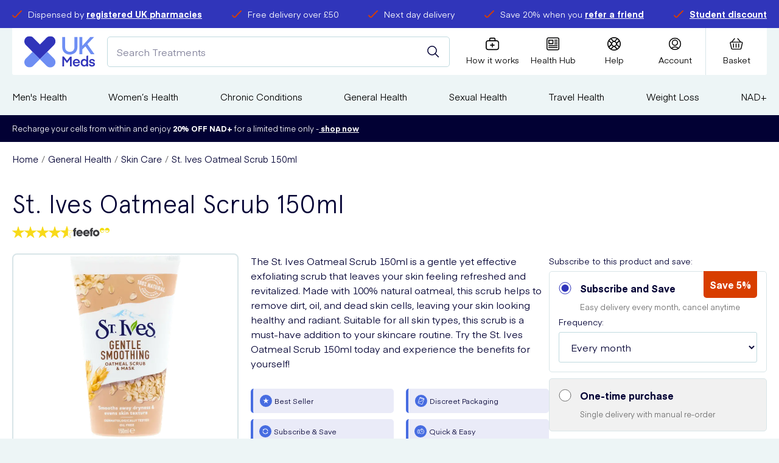

--- FILE ---
content_type: text/html; charset=utf-8
request_url: https://www.ukmeds.co.uk/st-ives-oatmeal-scrub-150ml
body_size: 57368
content:
<!DOCTYPE html><html data-scroll-behavior="smooth" lang="en"><head><meta charSet="utf-8" data-next-head=""/><meta charSet="utf-8"/><meta name="viewport" content="width=device-width" data-next-head=""/><meta name="viewport" content="width=device-width, initial-scale=1.0"/><title data-next-head="">Buy St. Ives Oatmeal Scrub 150ml | Best prices online | UK Meds</title><meta name="robots" content="index,follow" data-next-head=""/><meta name="description" content="Buy St. Ives Oatmeal Scrub 150ml online at UK Meds. Best online prescription service UK: medication delivered to your door. Former Nottingham Forest shirt sponsor" data-next-head=""/><meta property="og:title" content="Buy St. Ives Oatmeal Scrub 150ml | Best prices online | UK Meds" data-next-head=""/><meta property="og:description" content="Buy St. Ives Oatmeal Scrub 150ml online at UK Meds. Best online prescription service UK: medication delivered to your door. Former Nottingham Forest shirt sponsor" data-next-head=""/><meta property="og:url" content="https://www.ukmeds.co.uk/st-ives-oatmeal-scrub-150ml" data-next-head=""/><meta property="og:image" content="https://m2.ukmeds.co.uk/media/catalog/product/cache/74c1057f7991b4edb2bc7bdaa94de933/s/t/st-ives-oatmeal-scrub-150ml-034fdb57e5b87a524628e7687031bae4_1_1.png" data-next-head=""/><meta property="og:image:alt" content="Buy St. Ives Oatmeal Scrub 150ml | Best prices online | UK Meds" data-next-head=""/><link rel="canonical" href="https://www.ukmeds.co.uk/st-ives-oatmeal-scrub-150ml" data-next-head=""/><meta http-equiv="X-UA-Compatible" content="IE=edge"/><link rel="apple-touch-icon" sizes="180x180" href="/icons/apple-touch-icon.png"/><link rel="shortcut icon" href="/icons/favicon.ico"/><link rel="icon" type="image/png" sizes="32x32" href="/icons/favicon-32x32.png"/><link rel="icon" type="image/png" sizes="16x16" href="/icons/favicon-16x16.png"/><link rel="manifest" href="/manifest.json"/><link rel="mask-icon" href="/icons/safari-pinned-tab.svg"/><meta name="msapplication-config" content="/icons/browserconfig.xml"/><meta name="msapplication-TileColor" content="#da532c"/><meta name="theme-color" content="#ffffff"/><meta name="google" content="notranslate"/><link rel="preload" href="/fonts/Apercu.woff2" as="font" type="font/woff2" crossorigin="anonymous"/><link rel="preload" href="/fonts/Apercu-Bold.woff2" as="font" type="font/woff2" crossorigin="anonymous"/><link rel="preload" href="/fonts/Apercu-Light.woff2" as="font" type="font/woff2" crossorigin="anonymous"/><link rel="preload" href="/fonts/Eina01-Regular.woff2" as="font" type="font/woff2" crossorigin="anonymous"/><link rel="preload" href="/fonts/Eina01-Bold.woff2" as="font" type="font/woff2" crossorigin="anonymous"/><link rel="preload" href="/_next/static/css/a86a01ca0c1b7ffb.css" as="style"/><link rel="preload" href="/_next/static/css/e17860b5e7cab7e4.css" as="style"/><link rel="preload" href="/_next/static/css/63a94056ff058cd9.css" as="style"/><link rel="stylesheet" href="/_next/static/css/a86a01ca0c1b7ffb.css" data-n-g=""/><link rel="stylesheet" href="/_next/static/css/e17860b5e7cab7e4.css" data-n-p=""/><link rel="stylesheet" href="/_next/static/css/63a94056ff058cd9.css"/><noscript data-n-css=""></noscript><script defer="" noModule="" src="/_next/static/chunks/polyfills-42372ed130431b0a.js"></script><script defer="" src="/_next/static/chunks/681.0b96896a98fc7055.js"></script><script defer="" src="/_next/static/chunks/9921.0010eadc2b956c67.js"></script><script defer="" src="/_next/static/chunks/831.1e72b883247fa620.js"></script><script defer="" src="/_next/static/chunks/2627.73695f5db95e7854.js"></script><script src="/_next/static/chunks/webpack-27287ba2d7d895dd.js" defer=""></script><script src="/_next/static/chunks/framework-4ee520fa6f43934a.js" defer=""></script><script src="/_next/static/chunks/main-98986203f3d21e49.js" defer=""></script><script src="/_next/static/chunks/pages/_app-eb9798ac9fe88e2c.js" defer=""></script><script src="/_next/static/chunks/7978-da7bae66981c2528.js" defer=""></script><script src="/_next/static/chunks/4284-60800b5fcb4bcfcf.js" defer=""></script><script src="/_next/static/chunks/8974-96d44ba1033ae491.js" defer=""></script><script src="/_next/static/chunks/3261-e7b35198f998646d.js" defer=""></script><script src="/_next/static/chunks/3696-d33c7f85704070d4.js" defer=""></script><script src="/_next/static/chunks/1618-756df96a6675a655.js" defer=""></script><script src="/_next/static/chunks/1474-34ccfc05d2dee1ce.js" defer=""></script><script src="/_next/static/chunks/pages/%5BproductId%5D-83e3d8ef34fc7c3e.js" defer=""></script><script src="/_next/static/2ZuHlZkiqRPlVk7-1JB5M/_buildManifest.js" defer=""></script><script src="/_next/static/2ZuHlZkiqRPlVk7-1JB5M/_ssgManifest.js" defer=""></script></head><body><link rel="preload" as="image" href="/images/feefo/feefo-star.svg"/><link rel="preload" as="image" href="/images/feefo/feefo-star6.svg"/><link rel="preload" as="image" href="/images/feefo/feefo-grey-yellow.svg"/><link rel="preload" as="image" imageSrcSet="/_next/image?url=https%3A%2F%2Fm2.ukmeds.co.uk%2Fmedia%2Fcatalog%2Fproduct%2Fcache%2F74c1057f7991b4edb2bc7bdaa94de933%2Fs%2Ft%2Fst-ives-oatmeal-scrub-150ml-034fdb57e5b87a524628e7687031bae4_1_1.png&amp;w=360&amp;q=75 1x, /_next/image?url=https%3A%2F%2Fm2.ukmeds.co.uk%2Fmedia%2Fcatalog%2Fproduct%2Fcache%2F74c1057f7991b4edb2bc7bdaa94de933%2Fs%2Ft%2Fst-ives-oatmeal-scrub-150ml-034fdb57e5b87a524628e7687031bae4_1_1.png&amp;w=750&amp;q=75 2x"/><div id="__next"><div id="AppShell-root" class="styles_root__mPiMu"><div data-test-id="AlertBanner" class="AlertBanner_root__QZTtR" style="transform:translateY(-100%)"><div class="container AlertBanner_container__J86jK"><span class="AlertBanner_dismiss__4j_Z2"><button class="button button--trans button--size-small " type="button" aria-label="Dismiss alert"><span class="button__content"><svg width="22" height="22" viewBox="0 0 22 22" xmlns="http://www.w3.org/2000/svg" color="white"><path d="M12.584 10.718a.22.22 0 0 1 0-.312l8.151-8.15A1.32 1.32 0 0 0 18.866.388l-8.15 8.147a.22.22 0 0 1-.312 0L2.254.389A1.32 1.32 0 0 0 .386 2.255l8.15 8.151a.22.22 0 0 1 0 .312l-8.15 8.151a1.32 1.32 0 1 0 1.868 1.866l8.15-8.151a.22.22 0 0 1 .312 0l8.15 8.151a1.32 1.32 0 0 0 1.868-1.866l-8.15-8.151z"></path></svg></span></button></span></div></div><main class="Main_root__ODDwi"><header class=""><div class="Header_root___hw8m"><aside class="TopBanner_container__Fp5ur"><div class="container "><ul class="TopBanner_list__LIBNz"><li class="TopBanner_item__tU3n_ TopBanner_itemAnimated__7MNY3 TopBanner_itemAnimation5__jy1hX"><span class="TopBanner_icon__EYtuY"><svg xmlns="http://www.w3.org/2000/svg" width="16.3" height="12.6" viewBox="0 0 16.3 12.6" style="enable-background:new 0 0 16.3 12.6;width:16px;height:16px" xml:space="preserve" size="25"><path d="M4.2 12.6c-.7 0-1.4-.4-1.9-.9l-2-2.3C-.1 9 0 8.4.4 8c.4-.4 1-.3 1.4.1l2.1 2.4c.1.1.2.2.3.2h.4l.1-.1L14.6.4c.4-.4 1-.4 1.4 0 .4.4.4 1 0 1.4L6.2 11.9c-.6.7-1.6.7-2 .7z"></path></svg></span><div class="TopBanner_text__qG11N"><span>Dispensed by <a href="https://www.ukmeds.co.uk/responsible-medical-prescription-service" target="_blank">registered UK pharmacies</a></span></div></li><li class="TopBanner_item__tU3n_ TopBanner_itemAnimated__7MNY3 TopBanner_itemAnimation5__jy1hX"><span class="TopBanner_icon__EYtuY"><svg xmlns="http://www.w3.org/2000/svg" width="16.3" height="12.6" viewBox="0 0 16.3 12.6" style="enable-background:new 0 0 16.3 12.6;width:16px;height:16px" xml:space="preserve" size="25"><path d="M4.2 12.6c-.7 0-1.4-.4-1.9-.9l-2-2.3C-.1 9 0 8.4.4 8c.4-.4 1-.3 1.4.1l2.1 2.4c.1.1.2.2.3.2h.4l.1-.1L14.6.4c.4-.4 1-.4 1.4 0 .4.4.4 1 0 1.4L6.2 11.9c-.6.7-1.6.7-2 .7z"></path></svg></span><div class="TopBanner_text__qG11N"><span>Free delivery over £50</span></div></li><li class="TopBanner_item__tU3n_ TopBanner_itemAnimated__7MNY3 TopBanner_itemAnimation5__jy1hX"><span class="TopBanner_icon__EYtuY"><svg xmlns="http://www.w3.org/2000/svg" width="16.3" height="12.6" viewBox="0 0 16.3 12.6" style="enable-background:new 0 0 16.3 12.6;width:16px;height:16px" xml:space="preserve" size="25"><path d="M4.2 12.6c-.7 0-1.4-.4-1.9-.9l-2-2.3C-.1 9 0 8.4.4 8c.4-.4 1-.3 1.4.1l2.1 2.4c.1.1.2.2.3.2h.4l.1-.1L14.6.4c.4-.4 1-.4 1.4 0 .4.4.4 1 0 1.4L6.2 11.9c-.6.7-1.6.7-2 .7z"></path></svg></span><div class="TopBanner_text__qG11N"><span>Next day delivery</span></div></li><li class="TopBanner_item__tU3n_ TopBanner_itemAnimated__7MNY3 TopBanner_itemAnimation5__jy1hX"><span class="TopBanner_icon__EYtuY"><svg xmlns="http://www.w3.org/2000/svg" width="16.3" height="12.6" viewBox="0 0 16.3 12.6" style="enable-background:new 0 0 16.3 12.6;width:16px;height:16px" xml:space="preserve" size="25"><path d="M4.2 12.6c-.7 0-1.4-.4-1.9-.9l-2-2.3C-.1 9 0 8.4.4 8c.4-.4 1-.3 1.4.1l2.1 2.4c.1.1.2.2.3.2h.4l.1-.1L14.6.4c.4-.4 1-.4 1.4 0 .4.4.4 1 0 1.4L6.2 11.9c-.6.7-1.6.7-2 .7z"></path></svg></span><div class="TopBanner_text__qG11N"><span>Save 20% when you <a href="https://www.ukmeds.co.uk/refer-a-friend?situation=website_headerbanner_referafriend">refer a friend</a></span></div></li><li class="TopBanner_item__tU3n_ TopBanner_itemAnimated__7MNY3 TopBanner_itemAnimation5__jy1hX"><span class="TopBanner_icon__EYtuY"><svg xmlns="http://www.w3.org/2000/svg" width="16.3" height="12.6" viewBox="0 0 16.3 12.6" style="enable-background:new 0 0 16.3 12.6;width:16px;height:16px" xml:space="preserve" size="25"><path d="M4.2 12.6c-.7 0-1.4-.4-1.9-.9l-2-2.3C-.1 9 0 8.4.4 8c.4-.4 1-.3 1.4.1l2.1 2.4c.1.1.2.2.3.2h.4l.1-.1L14.6.4c.4-.4 1-.4 1.4 0 .4.4.4 1 0 1.4L6.2 11.9c-.6.7-1.6.7-2 .7z"></path></svg></span><div class="TopBanner_text__qG11N"><span><a href="https://studentbeans.com/en-gb/uk/beansid-connect/hosted/ukmeds-uk-1">Student discount</a></span></div></li></ul></div></aside><div class="Header_inner__FIgWX"><span data-sticky-wrapper="[data-sticky-header]"><div class="Header_toolbar__bPOGs" data-sticky-header="true" data-sticky-class="Header_sticky__dQLHt"><div class="Header_primary__JO38b"><a class="Header_logo__X2AKx" aria-label="Logo" href="/"><svg id="Layer_1" xmlns="http://www.w3.org/2000/svg" xmlns:xlink="http://www.w3.org/1999/xlink" x="0px" y="0px" viewBox="0 0 147.9 65.4" style="enable-background:new 0 0 147.9 65.4" xml:space="preserve" size="60"><style type="text/css">.st0{filter:url(#Adobe_OpacityMaskFilter);}
	.st1{fill:#FFFFFF;}
	.st2{mask:url(#mask-2_2_);fill:#3034BA;}
	.st3{fill:#6E8EF3;}
	.st4{filter:url(#Adobe_OpacityMaskFilter_1_);}
	.st5{mask:url(#mask-4_2_);fill:#6E8EF3;}
	.st6{fill:#3034BA;}
	.st7{filter:url(#Adobe_OpacityMaskFilter_2_);}
	.st8{mask:url(#mask-2_1_);fill:#020134;}
	.st9{fill:#020134;}
	.st10{filter:url(#Adobe_OpacityMaskFilter_3_);}
	.st11{mask:url(#mask-4_1_);fill:#020134;}
	.st12{filter:url(#Adobe_OpacityMaskFilter_4_);}
	.st13{mask:url(#mask-2_3_);fill:#FFFFFF;}
	.st14{filter:url(#Adobe_OpacityMaskFilter_5_);}
	.st15{mask:url(#mask-4_3_);fill:#FFFFFF;}
	.st16{filter:url(#Adobe_OpacityMaskFilter_6_);}
	.st17{mask:url(#mask-2_6_);fill:#3034BA;}
	.st18{filter:url(#Adobe_OpacityMaskFilter_7_);}
	.st19{mask:url(#mask-4_6_);fill:#6E8EF3;}
	.st20{filter:url(#Adobe_OpacityMaskFilter_8_);}
	.st21{mask:url(#mask-2_5_);fill:#020134;}
	.st22{filter:url(#Adobe_OpacityMaskFilter_9_);}
	.st23{mask:url(#mask-4_5_);fill:#020134;}
	.st24{filter:url(#Adobe_OpacityMaskFilter_10_);}
	.st25{mask:url(#mask-2_4_);fill:#FFFFFF;}
	.st26{filter:url(#Adobe_OpacityMaskFilter_11_);}
	.st27{mask:url(#mask-4_4_);fill:#FFFFFF;}</style><g><g><defs><filter id="Adobe_OpacityMaskFilter" filterUnits="userSpaceOnUse" x="0" y="0" width="65.2" height="48.1"><feColorMatrix type="matrix" values="1 0 0 0 0  0 1 0 0 0  0 0 1 0 0  0 0 0 1 0"></feColorMatrix></filter></defs><mask maskUnits="userSpaceOnUse" x="0" y="0" width="65.2" height="48.1" id="mask-2_2_"><g class="st0"><polygon id="path-1_2_" class="st1" points="0,0 65.2,0 65.2,48.1 0,48.1  "></polygon></g></mask><path id="Fill-1_2_" class="st2" d="M65.2,10.9c0,3-1.2,5.7-3.1,7.6c0,0,0,0,0,0l0,0l0,0L48,32.7L32.6,48.1L17.2,32.7L3.2,18.6 c0,0,0,0-0.1-0.1c-1.9-2-3.1-4.7-3.1-7.6C0,4.9,4.9,0,10.9,0c3,0,5.7,1.2,7.6,3.1c0,0,0,0,0.1,0.1l14.1,14.1L46.7,3.2 c0,0,0,0,0.1-0.1c2-1.9,4.7-3.1,7.6-3.1C60.4,0,65.2,4.9,65.2,10.9"></path><path id="Fill-4_2_" class="st3" d="M65.2,54.5c0,6-4.9,10.9-10.9,10.9c-3,0-5.7-1.2-7.6-3.1c0,0,0,0-0.1-0.1L32.6,48.1L48,32.7 L62,46.8c0,0,0,0,0.1,0.1C64,48.8,65.2,51.5,65.2,54.5"></path><defs><filter id="Adobe_OpacityMaskFilter_1_" filterUnits="userSpaceOnUse" x="0" y="32.7" width="32.6" height="32.7"><feColorMatrix type="matrix" values="1 0 0 0 0  0 1 0 0 0  0 0 1 0 0  0 0 0 1 0"></feColorMatrix></filter></defs><mask maskUnits="userSpaceOnUse" x="0" y="32.7" width="32.6" height="32.7" id="mask-4_2_"><g class="st4"><polygon id="path-3_2_" class="st1" points="0,32.7 32.6,32.7 32.6,65.4 0,65.4  "></polygon></g></mask><path id="Fill-6_2_" class="st5" d="M32.6,48.1L18.6,62.2l0,0c0,0,0,0,0,0c0,0,0,0,0,0c-2,1.9-4.7,3.1-7.6,3.1 C4.9,65.4,0,60.5,0,54.5c0-3,1.2-5.7,3.1-7.6c0,0,0,0,0.1-0.1l14.1-14.1L32.6,48.1z"></path></g><g><path class="st3" d="M111.2,1.7v21.2c0,10.6-7.7,15.6-15.9,15.6c-8.3,0-15.9-5-15.9-15.6V1.7h6.1v21.5c0,5.7,3.8,9.6,9.7,9.6 c5.9,0,9.7-3.9,9.7-9.6V1.7H111.2z"></path><path class="st3" d="M139.3,37.7l-11.5-16.4l-6.3,6.5v9.9h-6.1v-36h6.1v18.4c0,0,3-3,16.7-18.4h8.1l-14.2,15l14.9,21.1H139.3z"></path></g><g><path class="st6" d="M89.5,51.3l6.5-8.5h3.2v20.6h-3.5V48.3l-6.3,8.1h-0.1l-6.2-8.1v15.1h-3.5V42.7h3.2L89.5,51.3z"></path><path class="st6" d="M105,56.7c0.3,2.4,1.8,3.9,4.2,3.9c1.6,0,3-0.8,3.5-2.2h3.5c-0.9,3-3.6,5.1-7.1,5.1c-4.6,0-7.5-3.4-7.5-7.9 c0-4.4,3-7.9,7.5-7.9c4.5,0,7.4,3.4,7.4,7.8c0,0.6,0,1.1,0,1.1H105z M105.1,54.2h8c-0.3-2.1-1.7-3.5-4-3.5 C106.9,50.6,105.4,52.1,105.1,54.2z"></path><path class="st6" d="M129.9,41.4l3.5-0.9v22.7h-3.2v-2.2c-1,1.6-2.7,2.5-5.1,2.5c-4.4,0-7-3.6-7-7.9c0-4.3,2.5-7.9,7-7.9 c2.4,0,4,1,4.8,2.3V41.4z M125.8,50.9c-2.6,0-4.2,2.1-4.2,4.9c0,2.7,1.6,4.8,4.2,4.8c2.6,0,4.2-2.1,4.2-4.8 C130.1,53,128.5,50.9,125.8,50.9z"></path><path class="st6" d="M135.2,58.4h3.3c0.1,1.3,1.1,2.3,3.3,2.3c1.8,0,2.8-0.7,2.8-1.7c0-3.2-8.7-0.3-8.7-6.5c0-2.5,2.3-4.7,6-4.7 c4.3,0,5.8,3,5.9,5h-3.3c-0.1-1.1-0.9-2.2-2.7-2.2c-1.7,0-2.6,0.7-2.6,1.8c0,2.9,8.7,0.3,8.7,6.5c0,2.6-2.1,4.7-6.3,4.7 C137.2,63.6,135.4,61.2,135.2,58.4z"></path></g></g></svg></a><div class="Header_search__2K7dz"><div class="Search_mockSearch__WrAn_"><input class="Search_mockInput___3Vd_" placeholder="Search Treatments"/><button class="button button--trans button--icon-center button--search-mock-icon" type="button" title="Submit your search query."><span class="button__content"><svg width="20" height="20" viewBox="0 0 20 20" xmlns="http://www.w3.org/2000/svg"><g transform="translate(-2 -2)" stroke="currentColor" stroke-width="1.5" fill="none" fill-rule="evenodd" stroke-linecap="round" stroke-linejoin="round"><circle transform="rotate(-23.025 9.966 9.965)" cx="9.966" cy="9.965" r="7.049"></circle><path d="m14.95 14.949 5.467 5.468"></path></g></svg></span></button></div></div></div><div class="Header_secondary__YnuX6"><div class="IconBar_root__wC7Dg"><div class="IconBar_iconbar__item__ft2E7 IconBar_menu__acm60"><button type="button" class="IconBar_content__00I_I" data-component="NavTrigger"><svg width="22" height="19" viewBox="0 0 22 19" xmlns="http://www.w3.org/2000/svg"><g stroke-width="1.5" fill="none" fill-rule="evenodd" stroke-linecap="square"><path d="M1.5 1.625h15M1.625 9.625h18.75M1.5 17.625h15"></path></g></svg><span>Menu</span></button></div><div class="IconBar_iconbar__item__ft2E7 IconBar_storeLogo__Yepjb Header_storeLogo__cQQbw"></div><div class="IconBar_iconbar__item__ft2E7 IconBar_how__bzGzN"><a class="IconBar_content__00I_I" title="How it works" href="/help/how-it-works"><svg xmlns="http://www.w3.org/2000/svg" width="20.6" height="19.1" viewBox="0 0 20.6 19.1" style="enable-background:new 0 0 20.6 19.1" stroke="none" xml:space="preserve"><path d="M16.8 4h-1.7V2.1C15.1.9 14.2 0 13 0H7.6C6.4 0 5.5.9 5.5 2.1V4H3.8C1.7 4 0 5.7 0 7.8v7.5c0 2.1 1.7 3.8 3.8 3.8h13.1c2.1 0 3.8-1.7 3.8-3.8V7.8C20.6 5.7 18.9 4 16.8 4zM7 2.1c0-.3.3-.6.6-.6H13c.3 0 .6.3.6.6V4H7V2.1zm12.1 13.2c0 1.2-1 2.2-2.2 2.2H3.8c-1.2 0-2.2-1-2.2-2.2V7.8c0-1.2 1-2.2 2.2-2.2h13.1c1.2 0 2.2 1 2.2 2.2v7.5z"></path><path d="M13 10.8h-2v-2c0-.4-.3-.8-.8-.8s-.7.4-.7.8v1.9h-2c-.4 0-.8.3-.8.8s.3.8.8.8h2v2c0 .4.3.8.8.8s.8-.3.8-.8v-2h2c.4 0 .8-.3.8-.8s-.5-.7-.9-.7z"></path></svg><span>How it works</span></a></div><div class="IconBar_iconbar__item__ft2E7 IconBar_healthHub__QDTxD"><a class="IconBar_content__00I_I" title="Health Hub" href="/blog"><svg width="23" height="22" viewBox="0 0 23 22" stroke="none" fill="none" xmlns="http://www.w3.org/2000/svg"><path d="M22.0737 3.14808C22.0737 2.31327 21.742 1.51248 21.1516 0.922124C20.5612 0.331766 19.7605 0 18.9257 0H3.22181C2.387 0 1.58621 0.331766 0.995854 0.922124C0.405496 1.51248 0.0737305 2.31323 0.0737305 3.14808V18.8519C0.0737305 19.6867 0.405496 20.4875 0.995854 21.0779C1.58621 21.6682 2.38696 22 3.22181 22H18.9257C19.7605 22 20.5612 21.6682 21.1516 21.0779C21.742 20.4875 22.0737 19.6868 22.0737 18.8519V3.14808ZM20.4996 18.8515V18.8516C20.4996 19.269 20.3338 19.6694 20.0386 19.9646C19.7435 20.2598 19.3431 20.4256 18.9257 20.4256H3.22182C2.80441 20.4256 2.40402 20.2598 2.10884 19.9646C1.81367 19.6694 1.64788 19.269 1.64788 18.8516V3.14779C1.64788 2.73038 1.81368 2.32999 2.10884 2.03482C2.40401 1.73965 2.80442 1.57386 3.22182 1.57386H18.9257C19.3431 1.57386 19.7435 1.73965 20.0386 2.03482C20.3338 2.32999 20.4996 2.73039 20.4996 3.14779V18.8515Z"></path><path d="M3.85151 11.3935H11.0738C11.2826 11.3935 11.4828 11.3106 11.6303 11.1631C11.778 11.0154 11.8609 10.8152 11.8609 10.6066V4.70394C11.8609 4.49514 11.778 4.29494 11.6303 4.14726C11.4828 3.99977 11.2826 3.91687 11.0738 3.91687H3.85151C3.64272 3.91687 3.44252 3.99976 3.29503 4.14726C3.14735 4.29493 3.06445 4.49513 3.06445 4.70394V10.6066C3.06445 10.8152 3.14735 11.0154 3.29503 11.1631C3.44252 11.3106 3.64272 11.3935 3.85151 11.3935ZM4.63858 5.49081H10.2868V9.81951H4.63858V5.49081Z"></path><path d="M18.2959 3.91687H14.0984C13.8173 3.91687 13.5575 4.06692 13.4169 4.3103C13.2764 4.55387 13.2764 4.85382 13.4169 5.09737C13.5575 5.34093 13.8173 5.49081 14.0984 5.49081H18.2959C18.5772 5.49081 18.8369 5.34093 18.9776 5.09737C19.1181 4.85381 19.1181 4.55386 18.9776 4.3103C18.8369 4.06692 18.5772 3.91687 18.2959 3.91687Z"></path><path d="M18.2959 7.06494H14.0984C13.8173 7.06494 13.5575 7.215 13.4169 7.45838C13.2764 7.70194 13.2764 8.00203 13.4169 8.24544C13.5575 8.48901 13.8173 8.63906 14.0984 8.63906H18.2959C18.5772 8.63906 18.8369 8.48901 18.9776 8.24544C19.1181 8.00206 19.1181 7.70193 18.9776 7.45838C18.8369 7.215 18.5772 7.06494 18.2959 7.06494Z"></path><path d="M18.2959 10.213H14.0984C13.8173 10.213 13.5575 10.3631 13.4169 10.6066C13.2764 10.85 13.2764 11.1501 13.4169 11.3935C13.5575 11.6371 13.8173 11.7871 14.0984 11.7871H18.2959C18.5772 11.7871 18.8369 11.6371 18.9776 11.3935C19.1181 11.1501 19.1181 10.85 18.9776 10.6066C18.8369 10.3631 18.5772 10.213 18.2959 10.213Z"></path><path d="M18.2963 13.3611H3.86763C3.58637 13.3611 3.3267 13.5111 3.18597 13.7547C3.04543 13.9981 3.04543 14.2982 3.18597 14.5418C3.32669 14.7851 3.58636 14.9352 3.86763 14.9352H18.2963C18.5776 14.9352 18.8373 14.7851 18.978 14.5418C19.1185 14.2982 19.1185 13.9981 18.978 13.7547C18.8373 13.5111 18.5776 13.3611 18.2963 13.3611Z"></path><path d="M18.2963 16.5092H3.86763C3.58637 16.5092 3.3267 16.659 3.18597 16.9026C3.04543 17.1462 3.04543 17.4461 3.18597 17.6897C3.32669 17.933 3.58636 18.0831 3.86763 18.0831H18.2963C18.5776 18.0831 18.8373 17.933 18.978 17.6897C19.1185 17.4461 19.1185 17.1461 18.978 16.9026C18.8373 16.659 18.5776 16.5092 18.2963 16.5092Z"></path></svg><span>Health Hub</span></a></div><div class="IconBar_iconbar__item__ft2E7  Header_help__UQS5U"><a class="IconBar_content__00I_I" href="/help"><svg xmlns="http://www.w3.org/2000/svg" width="21" height="21" viewBox="0 0 21 21" stroke="none" style="enable-background:new 0 0 21 21" xml:space="preserve"><path d="M19.4 16.1c0-.1.1-.1.1-.2.9-1.6 1.5-3.4 1.5-5.4 0-2-.6-3.8-1.5-5.4 0-.1-.1-.1-.1-.2-.9-1.4-2-2.5-3.4-3.4 0 0-.1-.1-.2-.1C14.3.6 12.5 0 10.5 0S6.7.6 5.1 1.5l-.1.1c-1.4.8-2.5 2-3.4 3.3 0 .1-.1.1-.1.2C.6 6.7 0 8.5 0 10.5c0 2 .6 3.8 1.5 5.4 0 .1.1.1.1.2.8 1.4 2 2.5 3.3 3.3.1 0 .1.1.2.1 1.6.9 3.4 1.5 5.4 1.5 2 0 3.8-.6 5.4-1.5.1 0 .1-.1.2-.1 1.3-.9 2.4-2 3.3-3.3zm-3.7 1.7-3.3-3.3c.9-.4 1.7-1.2 2.1-2.1l3.3 3.3c-.6.8-1.3 1.5-2.1 2.1zM1.5 10.5c0-1.4.3-2.7.9-3.9L6 10.3v.4l-3.6 3.6c-.6-1.1-.9-2.4-.9-3.8zm6 0c0-1.7 1.3-3 3-3s3 1.3 3 3-1.3 3-3 3-3-1.3-3-3zm12 0c0 1.4-.3 2.7-.9 3.9L15 10.7v-.4l3.6-3.6c.6 1.1.9 2.4.9 3.8zm-1.7-5.2-3.3 3.3c-.4-.9-1.2-1.7-2.1-2.1l3.3-3.3c.8.6 1.5 1.3 2.1 2.1zm-3.4-2.9L10.7 6h-.4L6.6 2.4c1.2-.6 2.5-.9 3.9-.9s2.7.3 3.9.9zm-9.1.8 3.3 3.3c-1 .4-1.7 1.1-2.1 2.1L3.2 5.3c.6-.8 1.3-1.5 2.1-2.1zM3.2 15.7l3.3-3.3c.4.9 1.2 1.7 2.1 2.1l-3.3 3.3c-.8-.6-1.5-1.3-2.1-2.1zm3.4 2.9 3.6-3.6h.4l3.6 3.6c-1.2.6-2.5.9-3.9.9-1.2 0-2.5-.3-3.7-.9z"></path></svg><span>Help</span></a></div><div class="IconBar_iconbar__item__ft2E7  Header_account__hsVxP"><a class="IconBar_content__00I_I" title="Account" href="/customer/account"><svg width="22" height="22" viewBox="0 0 22 22" xmlns="http://www.w3.org/2000/svg"><g transform="translate(1 1)" stroke-width="1.5" fill="none" fill-rule="evenodd" stroke-linecap="round" stroke-linejoin="round"><circle cx="10" cy="8.125" r="4.375"></circle><path d="M15.76 17.397a8.122 8.122 0 0 0-11.52 0"></path><circle cx="10" cy="10" r="9.375"></circle></g></svg><span>Account</span></a></div><div class="IconBar_iconbar__item__ft2E7 IconBar_cart__YuiSx"><button type="button" class="IconBar_content__00I_I" data-component="CartTrigger" title="Basket"><svg width="23" height="20" viewBox="0 0 23 20" xmlns="http://www.w3.org/2000/svg"><g stroke-width="1.485" fill="none" fill-rule="evenodd" stroke-linecap="round" stroke-linejoin="round"><path d="M3.953 6.25 8.383 1m9.844 5.25L13.797 1m4.373 18H4.515a1.425 1.425 0 0 1-1.361-1.136l-2.105-9a1.503 1.503 0 0 1 .239-1.265A1.454 1.454 0 0 1 2.41 7h17.865c.444.016.857.236 1.122.599.265.363.353.828.24 1.265l-2.105 9A1.425 1.425 0 0 1 18.17 19zM6.578 10v6m4.43-6v6m4.43-6v6"></path></g></svg><span>Basket</span></button></div></div></div></div></span></div></div><section class="Main_navigation__0iR5u"><div class="container "><nav class="Navigation_wrapper__f_jfo"><ul class="Navigation_list__Zf_Xh"><li class="Navigation_item__NIAYU"><a class="Navigation_link__CuQfj Navigation_hasSubNav__MXXJr" href="/mens-health">Men&#x27;s Health<svg xmlns="http://www.w3.org/2000/svg" viewBox="0 0 5.9 9.6" style="enable-background:new 0 0 5.9 9.6" xml:space="preserve"><path fill="#6E8EF3" d="m0 8.5 3.7-3.7L0 1.1 1.1 0l4.8 4.8-4.8 4.8L0 8.5z"></path></svg></a></li><li class="Navigation_item__NIAYU"><a class="Navigation_link__CuQfj Navigation_hasSubNav__MXXJr" href="/womens-health">Women’s Health<svg xmlns="http://www.w3.org/2000/svg" viewBox="0 0 5.9 9.6" style="enable-background:new 0 0 5.9 9.6" xml:space="preserve"><path fill="#6E8EF3" d="m0 8.5 3.7-3.7L0 1.1 1.1 0l4.8 4.8-4.8 4.8L0 8.5z"></path></svg></a></li><li class="Navigation_item__NIAYU"><a class="Navigation_link__CuQfj Navigation_hasSubNav__MXXJr" href="/chronic-conditions">Chronic Conditions<svg xmlns="http://www.w3.org/2000/svg" viewBox="0 0 5.9 9.6" style="enable-background:new 0 0 5.9 9.6" xml:space="preserve"><path fill="#6E8EF3" d="m0 8.5 3.7-3.7L0 1.1 1.1 0l4.8 4.8-4.8 4.8L0 8.5z"></path></svg></a></li><li class="Navigation_item__NIAYU"><a class="Navigation_link__CuQfj Navigation_hasSubNav__MXXJr" href="/general-health">General Health<svg xmlns="http://www.w3.org/2000/svg" viewBox="0 0 5.9 9.6" style="enable-background:new 0 0 5.9 9.6" xml:space="preserve"><path fill="#6E8EF3" d="m0 8.5 3.7-3.7L0 1.1 1.1 0l4.8 4.8-4.8 4.8L0 8.5z"></path></svg></a></li><li class="Navigation_item__NIAYU"><a class="Navigation_link__CuQfj Navigation_hasSubNav__MXXJr" href="/sexual-health">Sexual Health<svg xmlns="http://www.w3.org/2000/svg" viewBox="0 0 5.9 9.6" style="enable-background:new 0 0 5.9 9.6" xml:space="preserve"><path fill="#6E8EF3" d="m0 8.5 3.7-3.7L0 1.1 1.1 0l4.8 4.8-4.8 4.8L0 8.5z"></path></svg></a></li><li class="Navigation_item__NIAYU"><a class="Navigation_link__CuQfj Navigation_hasSubNav__MXXJr" href="/travel-health">Travel Health<svg xmlns="http://www.w3.org/2000/svg" viewBox="0 0 5.9 9.6" style="enable-background:new 0 0 5.9 9.6" xml:space="preserve"><path fill="#6E8EF3" d="m0 8.5 3.7-3.7L0 1.1 1.1 0l4.8 4.8-4.8 4.8L0 8.5z"></path></svg></a></li><li class="Navigation_item__NIAYU"><a class="Navigation_link__CuQfj Navigation_hasSubNav__MXXJr" href="/weight-loss">Weight Loss<svg xmlns="http://www.w3.org/2000/svg" viewBox="0 0 5.9 9.6" style="enable-background:new 0 0 5.9 9.6" xml:space="preserve"><path fill="#6E8EF3" d="m0 8.5 3.7-3.7L0 1.1 1.1 0l4.8 4.8-4.8 4.8L0 8.5z"></path></svg></a></li><li class="Navigation_item__NIAYU"><a class="Navigation_link__CuQfj Navigation_hasSubNav__MXXJr" href="/nad">NAD+<svg xmlns="http://www.w3.org/2000/svg" viewBox="0 0 5.9 9.6" style="enable-background:new 0 0 5.9 9.6" xml:space="preserve"><path fill="#6E8EF3" d="m0 8.5 3.7-3.7L0 1.1 1.1 0l4.8 4.8-4.8 4.8L0 8.5z"></path></svg></a></li></ul></nav></div></section></header><div class="Announcement_announcement__pOYWJ"><div class="Announcement_announcementWrapper__PjiBF"><div class="container"><p>













Recharge your cells from within and enjoy<strong> 20% OFF NAD+ </strong>for a limited time only -<a href="https://www.ukmeds.co.uk/vivere-nad-injection"> <strong>shop now</strong></a>













</p></div></div></div><div class="Product_root__x8qQ3"><script type="application/ld+json">{"@context":"https://schema.org","@type":"BreadcrumbList","itemListElement":[{"@type":"ListItem","position":1,"item":{"@id":"https://www.ukmeds.co.uk/general-health","name":"General Health"}},{"@type":"ListItem","position":2,"item":{"@id":"https://www.ukmeds.co.uk/general-health/skin-care","name":"Skin Care"}},{"@type":"ListItem","position":3,"item":{"@id":"https://www.ukmeds.co.uk/st-ives-oatmeal-scrub-150ml","name":"St. Ives Oatmeal Scrub 150ml"}}]}</script><div class="container "><ul class="BreadCrumbs_list__WUOzs"><li class="BreadCrumbs_item__dpmAR"><a class="BreadCrumbs_link__9QZoW" href="/">Home</a></li><li class="BreadCrumbs_item__dpmAR"><a class="BreadCrumbs_link__9QZoW" href="/general-health">General Health</a></li><li class="BreadCrumbs_item__dpmAR"><a class="BreadCrumbs_link__9QZoW" href="/general-health/skin-care">Skin Care</a></li><li class="BreadCrumbs_item__dpmAR"><span>St. Ives Oatmeal Scrub 150ml</span></li></ul></div><section class="well well--blank "><div class="well__content"><div class="container "><div class="ProductFullDetail_root__W85E3" itemScope="" itemType="http://schema.org/Product"><meta itemProp="url" content="/st-ives-oatmeal-scrub-150ml"/><meta itemProp="sku" content="St.-Ives-Oatmeal-Scrub-150ml"/><meta itemProp="name" content="St. Ives Oatmeal Scrub 150ml"/><section class="ProductFullDetail_title__r8g7v"><h1><span>St. Ives Oatmeal Scrub 150ml</span></h1><a class="InlineSummary_reviews__skCBe InlineSummary_reviewsSmall__34rxb ProductFullDetail_titleReview__3h9cA" href="https://www.feefo.com/en-GB/reviews/uk-meds" target="_blank" rel="noopener noreferrer"><div class="InlineSummary_stars__bhh2p"><div class="InlineSummary_starsIcons__iCK7g"><div class="ReviewStars_root__4opF1"><img width="25" height="25" src="/images/feefo/feefo-star.svg" alt="star"/><img width="25" height="25" src="/images/feefo/feefo-star.svg" alt="star"/><img width="25" height="25" src="/images/feefo/feefo-star.svg" alt="star"/><img width="25" height="25" src="/images/feefo/feefo-star.svg" alt="star"/><img width="25" height="25" src="/images/feefo/feefo-star6.svg" alt="star"/></div></div></div><div class="InlineSummary_logo__Oi3iO"><img src="/images/feefo/feefo-grey-yellow.svg" alt="Feefo"/></div></a></section><div class="ProductFullDetail_mainSection__aSIHy"><div class="ProductFullDetail_leftCol__Gs3gf"><section><div class="Carousel_root__NRw6W"><div class="Carousel_main__Aqk_C"><figure role="presentation" class="Carousel_currentImage__eT4tX Carousel_oneImage__hKLU5"><span style="box-sizing:border-box;display:inline-block;overflow:hidden;width:initial;height:initial;background:none;opacity:1;border:0;margin:0;padding:0;position:relative;max-width:100%"><span style="box-sizing:border-box;display:block;width:initial;height:initial;background:none;opacity:1;border:0;margin:0;padding:0;max-width:100%"><img style="display:block;max-width:100%;width:initial;height:initial;background:none;opacity:1;border:0;margin:0;padding:0" alt="" aria-hidden="true" src="data:image/svg+xml,%3csvg%20xmlns=%27http://www.w3.org/2000/svg%27%20version=%271.1%27%20width=%27360%27%20height=%27360%27/%3e"/></span><img data-photoswipe-img="true" alt="St. Ives Oatmeal Scrub 150ml" srcSet="/_next/image?url=https%3A%2F%2Fm2.ukmeds.co.uk%2Fmedia%2Fcatalog%2Fproduct%2Fcache%2F74c1057f7991b4edb2bc7bdaa94de933%2Fs%2Ft%2Fst-ives-oatmeal-scrub-150ml-034fdb57e5b87a524628e7687031bae4_1_1.png&amp;w=360&amp;q=75 1x, /_next/image?url=https%3A%2F%2Fm2.ukmeds.co.uk%2Fmedia%2Fcatalog%2Fproduct%2Fcache%2F74c1057f7991b4edb2bc7bdaa94de933%2Fs%2Ft%2Fst-ives-oatmeal-scrub-150ml-034fdb57e5b87a524628e7687031bae4_1_1.png&amp;w=750&amp;q=75 2x" src="/_next/image?url=https%3A%2F%2Fm2.ukmeds.co.uk%2Fmedia%2Fcatalog%2Fproduct%2Fcache%2F74c1057f7991b4edb2bc7bdaa94de933%2Fs%2Ft%2Fst-ives-oatmeal-scrub-150ml-034fdb57e5b87a524628e7687031bae4_1_1.png&amp;w=750&amp;q=75" decoding="async" data-nimg="intrinsic" class="Carousel_image__yKe_q" style="position:absolute;top:0;left:0;bottom:0;right:0;box-sizing:border-box;padding:0;border:none;margin:auto;display:block;width:0;height:0;min-width:100%;max-width:100%;min-height:100%;max-height:100%"/></span><span class="Carousel_loader__MwvWi">Please wait.</span><svg xmlns="http://www.w3.org/2000/svg" width="141.19" height="141.47" viewBox="0 0 141.19 141.47" style="enable-background:new 0 0 141.19 141.47" xml:space="preserve"><path d="M100.27 17.18c-22.91-22.91-60.18-22.91-83.09 0-22.91 22.91-22.91 60.18 0 83.09 21.67 21.67 56.18 22.83 79.24 3.5L132.65 140a5.003 5.003 0 0 0 7.07 0 5.003 5.003 0 0 0 0-7.07l-36.21-36.21c19.59-23.06 18.52-57.78-3.24-79.54zm-7.08 76.01c-19.01 19.01-49.94 19.01-68.94 0s-19.01-49.94 0-68.94 49.94-19.01 68.94 0 19.01 49.94 0 68.94z"></path></svg></figure></div><link itemProp="image" href="https://m2.ukmeds.co.uk/media/catalog/product/cache/74c1057f7991b4edb2bc7bdaa94de933/s/t/st-ives-oatmeal-scrub-150ml-034fdb57e5b87a524628e7687031bae4_1_1.png"/></div></section></div><section class="ProductFullDetail_details__Mm2sk"><div class="ProductFullDetail_description__xWjrs"><div class="rich-text"><p>The St. Ives Oatmeal Scrub 150ml is a gentle yet effective exfoliating scrub that leaves your skin feeling refreshed and revitalized. Made with 100% natural oatmeal, this scrub helps to remove dirt, oil, and dead skin cells, leaving your skin looking healthy and radiant. Suitable for all skin types, this scrub is a must-have addition to your skincare routine. Try the St. Ives Oatmeal Scrub 150ml today and experience the benefits for yourself!</p></div><meta itemProp="description" content="Buy St. Ives Oatmeal Scrub 150ml online at UK Meds. Best online prescription service UK: medication delivered to your door. Former Nottingham Forest shirt sponsor"/><section class="ProductIconBlocks_root__KL2LS"><div class="CardColor_item__qusFV CardColor_itemLight__7KAiM CardColor_borderLight__NcpHe CardColor_itemPadding__E_JfH"><svg width="21" height="20" viewBox="0 0 21 20" fill="none" xmlns="http://www.w3.org/2000/svg"><circle cx="10.9043" cy="10" r="10" fill="#476CE1"></circle><path d="M10.9043 5L12.0269 8.45492H15.6596L12.7207 10.5902L13.8432 14.0451L10.9043 11.9098L7.96537 14.0451L9.08794 10.5902L6.14901 8.45492H9.78173L10.9043 5Z" fill="white"></path></svg>Best Seller</div><div class="CardColor_item__qusFV CardColor_itemLight__7KAiM CardColor_borderLight__NcpHe CardColor_itemPadding__E_JfH"><svg width="21" height="20" viewBox="0 0 21 20" fill="none" xmlns="http://www.w3.org/2000/svg"><circle cx="10.9043" cy="10" r="10" fill="#476CE1"></circle><g clip-path="url(#clip0_522_24318)"><path d="M12.6022 16.2593C12.5619 16.2593 12.5217 16.2524 12.4824 16.2377L5.62804 13.681C5.4504 13.6153 5.36011 13.417 5.42586 13.2394L8.88446 3.96475C8.91587 3.87936 8.98064 3.80968 9.06407 3.77238C9.14749 3.73509 9.24171 3.73116 9.32709 3.76257L16.1815 6.31824C16.3591 6.384 16.4494 6.58225 16.3837 6.75989L12.9251 16.0345C12.874 16.1729 12.7425 16.2583 12.6031 16.2583L12.6022 16.2593ZM6.18942 13.1579L12.4 15.4741L15.6181 6.84233L9.40855 4.52613L6.18942 13.1579Z" fill="white"></path><path d="M14.3698 7.99054C14.3295 7.99054 14.2883 7.98367 14.2501 7.96895L9.70598 6.27498C9.60881 6.23867 9.53226 6.16015 9.49987 6.06103L8.88058 4.19236C8.83936 4.06674 8.87273 3.92836 8.96793 3.83708C9.06313 3.74581 9.2025 3.71636 9.32616 3.76249L16.1805 6.31817C16.3042 6.36429 16.3906 6.47716 16.4024 6.60867C16.4141 6.74019 16.3494 6.86679 16.2355 6.93451L14.5445 7.94147C14.4905 7.97386 14.4297 7.98956 14.3688 7.98956L14.3698 7.99054ZM10.1005 5.68808L14.3354 7.26722L15.2688 6.71172L9.75799 4.65658L10.0995 5.68808H10.1005Z" fill="white"></path><path d="M7.54137 12.4306C7.41083 12.4306 7.28619 12.356 7.22829 12.2294C7.14977 12.0567 7.22534 11.8535 7.39808 11.774L13.5674 8.95631C13.7402 8.8778 13.9433 8.95337 14.0228 9.1261C14.1013 9.29884 14.0258 9.502 13.853 9.58149L7.68368 12.3992C7.63755 12.4198 7.58848 12.4306 7.54137 12.4306V12.4306Z" fill="white"></path></g><defs><clipPath id="clip0_522_24318"><rect width="11" height="12.5183" fill="white" transform="translate(5.4043 3.74072)"></rect></clipPath></defs></svg>Discreet Packaging</div><div class="CardColor_item__qusFV CardColor_itemLight__7KAiM CardColor_borderLight__NcpHe CardColor_itemPadding__E_JfH"><svg width="20" height="20" viewBox="0 0 20 20" fill="none" xmlns="http://www.w3.org/2000/svg"><circle cx="10" cy="10" r="10" fill="#476CE1"></circle><path fill-rule="evenodd" clip-rule="evenodd" d="M10.0002 5.50003C8.62075 5.50003 7.34286 6.12536 6.49414 7.179L7.30285 7.83044C7.9565 7.01897 8.93842 6.53852 10.0002 6.53852C11.9119 6.53852 13.4617 8.08828 13.4617 9.99995H14.5001C14.5001 7.51469 12.4855 5.5 10.0002 5.5L10.0002 5.50003Z" fill="white"></path><path fill-rule="evenodd" clip-rule="evenodd" d="M5.90269 6.55401C5.90558 6.45764 5.96754 6.42808 6.04256 6.48903L8.09165 8.1545C8.16604 8.21495 8.14953 8.27961 8.05825 8.29826L6.00467 8.71706C5.91188 8.73596 5.83899 8.67236 5.84188 8.57687L5.90269 6.55401Z" fill="white"></path><path fill-rule="evenodd" clip-rule="evenodd" d="M9.9999 14.4999C11.3794 14.4999 12.6573 13.8746 13.506 12.821L12.6973 12.1695C12.0437 12.981 11.0617 13.4614 9.9999 13.4614C8.08823 13.4614 6.53848 11.9117 6.53848 10H5.5C5.5 12.4853 7.51469 14.5 9.99995 14.5L9.9999 14.4999Z" fill="white"></path><path fill-rule="evenodd" clip-rule="evenodd" d="M14.0971 13.4459C14.0942 13.5423 14.0323 13.5719 13.9572 13.5109L11.9082 11.8454C11.8338 11.785 11.8503 11.7203 11.9416 11.7017L13.9951 11.2829C14.0879 11.264 14.1608 11.3276 14.1579 11.4231L14.0971 13.4459Z" fill="white"></path></svg>Subscribe &amp; Save</div><div class="CardColor_item__qusFV CardColor_itemLight__7KAiM CardColor_borderLight__NcpHe CardColor_itemPadding__E_JfH"><svg width="20" height="20" viewBox="0 0 20 20" fill="none" xmlns="http://www.w3.org/2000/svg"><circle cx="10" cy="10" r="10" fill="#476CE1"></circle><g clip-path="url(#clip0_522_24375)"><path d="M10.5784 5.45996C10.485 5.45996 10.3952 5.49804 10.3291 5.56415C10.263 5.63026 10.2263 5.72008 10.2263 5.81421C10.2263 6.00822 10.3837 6.16559 10.5777 6.16631H10.9219V6.63984C9.21317 7.10403 7.95138 8.66763 7.95138 10.5194C7.95138 12.7354 9.75856 14.5397 11.976 14.5397C14.1935 14.5397 15.9993 12.7354 15.9993 10.5194C15.9993 8.66834 14.7396 7.10475 13.0316 6.63984V6.16631H13.3758C13.5698 6.16559 13.7272 6.00822 13.7272 5.81421C13.7272 5.7208 13.6905 5.63098 13.6244 5.56415C13.5583 5.49733 13.4685 5.45996 13.3751 5.45996H10.577H10.5784ZM11.6254 6.16631H12.3267V6.51481C12.2117 6.50475 12.0946 6.499 11.9775 6.499C11.8604 6.499 11.7418 6.50475 11.6261 6.51481V6.16631H11.6254ZM5.70156 6.92942C5.50754 6.92942 5.35018 7.08679 5.34946 7.2808C5.34946 7.37421 5.38611 7.46475 5.45222 7.53086C5.51832 7.59697 5.60814 7.63505 5.70156 7.63505H8.24958C8.34299 7.63505 8.43281 7.59697 8.49892 7.53086C8.56503 7.46475 8.60168 7.37493 8.60168 7.2808C8.60096 7.08679 8.44359 6.93014 8.2503 6.92942H5.70156ZM11.9775 7.20607C13.8141 7.20607 15.2944 8.68559 15.2944 10.5194C15.2944 12.3531 13.8141 13.8334 11.9775 13.8334C10.1408 13.8334 8.65844 12.3531 8.65844 10.5194C8.65844 8.68559 10.1408 7.20607 11.9775 7.20607ZM11.9408 8.00295C11.8474 8.00295 11.7576 8.0396 11.6908 8.10571C11.624 8.17182 11.5866 8.26092 11.5866 8.35505V10.8377C11.5866 10.9311 11.624 11.0209 11.6908 11.087C11.7576 11.1531 11.8474 11.1898 11.9408 11.1898H13.3794C13.4728 11.1898 13.5634 11.1531 13.6295 11.087C13.6963 11.0209 13.7337 10.9311 13.7337 10.8377C13.7337 10.7436 13.697 10.653 13.6302 10.5869C13.5634 10.5201 13.4735 10.4834 13.3794 10.4834H12.2929V8.35505C12.2922 8.16104 12.1349 8.00367 11.9408 8.00367V8.00295ZM4.73293 8.54763C4.63952 8.54763 4.5497 8.58499 4.48359 8.65182C4.41749 8.71864 4.38084 8.80846 4.38084 8.90188C4.38084 9.09589 4.53892 9.25325 4.73293 9.25325H7.27808C7.3715 9.25325 7.46132 9.21661 7.52814 9.1505C7.59497 9.08439 7.63234 8.99529 7.63234 8.90116C7.63234 8.80703 7.59569 8.71649 7.52886 8.65038C7.46204 8.58355 7.37222 8.54691 7.27808 8.54691H4.73293V8.54763ZM4.35497 10.1658C4.26084 10.1658 4.1703 10.2025 4.10347 10.2686C4.03665 10.3347 4 10.4252 4 10.5194C4 10.6128 4.03808 10.7026 4.10491 10.7687C4.17174 10.8348 4.26156 10.8715 4.35569 10.8707H6.90084C6.99425 10.8707 7.08407 10.8341 7.1509 10.768C7.21772 10.7019 7.25509 10.6128 7.25509 10.5186C7.25509 10.4245 7.21844 10.334 7.15162 10.2679C7.08479 10.201 6.99497 10.1644 6.90084 10.1644H4.35497V10.1658ZM4.73293 11.7862C4.53892 11.7862 4.38156 11.9436 4.38084 12.1376C4.38084 12.231 4.41749 12.3215 4.48359 12.3876C4.5497 12.4537 4.63952 12.4918 4.73293 12.4918H7.27808C7.37222 12.4918 7.46275 12.4552 7.52886 12.3883C7.59569 12.3215 7.63234 12.2317 7.63234 12.1376C7.63234 12.0442 7.59425 11.9543 7.52814 11.8882C7.46132 11.8221 7.3715 11.7855 7.27808 11.7855H4.73293V11.7862ZM5.70228 13.4044C5.60886 13.4044 5.51904 13.4418 5.45293 13.5086C5.38683 13.5754 5.35018 13.6652 5.35018 13.7586C5.35018 13.9527 5.50826 14.11 5.70228 14.11H8.2503C8.44431 14.1093 8.60096 13.9519 8.60168 13.7586C8.60168 13.6652 8.56503 13.5754 8.49892 13.5086C8.43281 13.4418 8.34299 13.4044 8.24958 13.4044H5.70228Z" fill="white"></path></g><defs><clipPath id="clip0_522_24375"><rect width="12" height="9.07976" fill="white" transform="translate(4 5.45996)"></rect></clipPath></defs></svg>Quick &amp; Easy</div><div class="CardColor_item__qusFV CardColor_itemLight__7KAiM CardColor_borderLight__NcpHe CardColor_itemPadding__E_JfH"><svg width="21" height="20" viewBox="0 0 21 20" fill="none" xmlns="http://www.w3.org/2000/svg"><circle cx="10.9043" cy="10" r="10" fill="#476CE1"></circle><g clip-path="url(#clip0_522_24318)"><path d="M12.6022 16.2593C12.5619 16.2593 12.5217 16.2524 12.4824 16.2377L5.62804 13.681C5.4504 13.6153 5.36011 13.417 5.42586 13.2394L8.88446 3.96475C8.91587 3.87936 8.98064 3.80968 9.06407 3.77238C9.14749 3.73509 9.24171 3.73116 9.32709 3.76257L16.1815 6.31824C16.3591 6.384 16.4494 6.58225 16.3837 6.75989L12.9251 16.0345C12.874 16.1729 12.7425 16.2583 12.6031 16.2583L12.6022 16.2593ZM6.18942 13.1579L12.4 15.4741L15.6181 6.84233L9.40855 4.52613L6.18942 13.1579Z" fill="white"></path><path d="M14.3698 7.99054C14.3295 7.99054 14.2883 7.98367 14.2501 7.96895L9.70598 6.27498C9.60881 6.23867 9.53226 6.16015 9.49987 6.06103L8.88058 4.19236C8.83936 4.06674 8.87273 3.92836 8.96793 3.83708C9.06313 3.74581 9.2025 3.71636 9.32616 3.76249L16.1805 6.31817C16.3042 6.36429 16.3906 6.47716 16.4024 6.60867C16.4141 6.74019 16.3494 6.86679 16.2355 6.93451L14.5445 7.94147C14.4905 7.97386 14.4297 7.98956 14.3688 7.98956L14.3698 7.99054ZM10.1005 5.68808L14.3354 7.26722L15.2688 6.71172L9.75799 4.65658L10.0995 5.68808H10.1005Z" fill="white"></path><path d="M7.54137 12.4306C7.41083 12.4306 7.28619 12.356 7.22829 12.2294C7.14977 12.0567 7.22534 11.8535 7.39808 11.774L13.5674 8.95631C13.7402 8.8778 13.9433 8.95337 14.0228 9.1261C14.1013 9.29884 14.0258 9.502 13.853 9.58149L7.68368 12.3992C7.63755 12.4198 7.58848 12.4306 7.54137 12.4306V12.4306Z" fill="white"></path></g><defs><clipPath id="clip0_522_24318"><rect width="11" height="12.5183" fill="white" transform="translate(5.4043 3.74072)"></rect></clipPath></defs></svg> <!-- -->Free shipping over £50</div></section><div class="ProductFullDetail_bannerIconBlock___8nUU"><div class="MedsPlusBanner_container__hXFa5"><div class="MedsPlusBanner_banner__gBCJF"><div><div class="MedsPlusBanner_heading__7LP56">Save 10% with Plus</div></div><div class="MedsPlusBanner_imageContainer__qS8p_"><span style="box-sizing:border-box;display:block;overflow:hidden;width:initial;height:initial;background:none;opacity:1;border:0;margin:0;padding:0;position:absolute;top:0;left:0;bottom:0;right:0"><img alt="Subscribe and Save with UK Meds Plus" src="[data-uri]" decoding="async" data-nimg="fill" class="MedsPlusBanner_image__01J_Z" style="position:absolute;top:0;left:0;bottom:0;right:0;box-sizing:border-box;padding:0;border:none;margin:auto;display:block;width:0;height:0;min-width:100%;max-width:100%;min-height:100%;max-height:100%"/><noscript><img alt="Subscribe and Save with UK Meds Plus" loading="lazy" decoding="async" data-nimg="fill" style="position:absolute;top:0;left:0;bottom:0;right:0;box-sizing:border-box;padding:0;border:none;margin:auto;display:block;width:0;height:0;min-width:100%;max-width:100%;min-height:100%;max-height:100%" class="MedsPlusBanner_image__01J_Z" sizes="100vw" srcSet="/_next/image?url=%2Fimages%2Fplug-logo-no-bg.png&amp;w=320&amp;q=75 320w, /_next/image?url=%2Fimages%2Fplug-logo-no-bg.png&amp;w=360&amp;q=75 360w, /_next/image?url=%2Fimages%2Fplug-logo-no-bg.png&amp;w=375&amp;q=75 375w, /_next/image?url=%2Fimages%2Fplug-logo-no-bg.png&amp;w=414&amp;q=75 414w, /_next/image?url=%2Fimages%2Fplug-logo-no-bg.png&amp;w=640&amp;q=75 640w, /_next/image?url=%2Fimages%2Fplug-logo-no-bg.png&amp;w=750&amp;q=75 750w, /_next/image?url=%2Fimages%2Fplug-logo-no-bg.png&amp;w=828&amp;q=75 828w, /_next/image?url=%2Fimages%2Fplug-logo-no-bg.png&amp;w=1080&amp;q=75 1080w, /_next/image?url=%2Fimages%2Fplug-logo-no-bg.png&amp;w=1200&amp;q=75 1200w, /_next/image?url=%2Fimages%2Fplug-logo-no-bg.png&amp;w=1920&amp;q=75 1920w, /_next/image?url=%2Fimages%2Fplug-logo-no-bg.png&amp;w=2048&amp;q=75 2048w, /_next/image?url=%2Fimages%2Fplug-logo-no-bg.png&amp;w=3840&amp;q=75 3840w" src="/_next/image?url=%2Fimages%2Fplug-logo-no-bg.png&amp;w=3840&amp;q=75"/></noscript></span></div></div></div></div></div><div class="ProductFullDetail_form__Eb_Zu opacity-1"><form><section class="ProductFullDetail_options__Y_6AM"><div><p class="ProductOptions_optionTitle___9Cv_">Subscribe to this product and save:</p><div class="SubscriptionOptions_root__2_Rlr"><div role="button" tabindex="0" class="SubscriptionOptions_item__CqQqq SubscriptionOptions_itemActive__d_MWj"><svg width="21" height="20" viewBox="0 0 21 20" fill="none" xmlns="http://www.w3.org/2000/svg" class="SubscriptionOptions_itemCheckbox__luxqD"><circle cx="10.5059" cy="10" r="9.5" fill="white" stroke="#3035BA"></circle><circle cx="10.5059" cy="10" r="6" fill="#3035BA"></circle></svg><div class="SubscriptionOptions_labelHead__QWlDe"><span class="SubscriptionOptions_labelTitle__Z_cCo">Subscribe and Save</span> </div><div class="SaveTag_root__LNFJH SubscriptionOptions_pill__53gim">Save 5%</div><span class="SubscriptionOptions_labelSubtitle__Ialh7">Easy delivery every month, cancel anytime</span><div class="SubscriptionOptions_itemChild__A311a"><p class="ProductOptions_optionTitle___9Cv_">Frequency:</p><div class="field undefined"><select name="subscription_configuration"><option value="3" selected="">Every month</option><option value="7">Every two months</option><option value="4">Every three months</option><option value="8">Every four months</option><option value="6">Every six months</option></select></div></div></div><div role="button" tabindex="0" class="SubscriptionOptions_item__CqQqq"><svg width="21" height="20" viewBox="0 0 21 20" fill="none" xmlns="http://www.w3.org/2000/svg" class="SubscriptionOptions_itemCheckbox__luxqD"><circle cx="10.5039" cy="10" r="9.5" fill="white" stroke="#6E6E6E"></circle></svg><div class="SubscriptionOptions_labelHead__QWlDe"><span class="SubscriptionOptions_labelTitle__Z_cCo">One-time purchase</span> </div><span class="SubscriptionOptions_labelSubtitle__Ialh7">Single delivery with manual re-order</span><div class="SubscriptionOptions_itemChildHidden__i3xzl"></div></div></div></div></section><div class="PaymentBanner_payment-banner__O2_h3"><div></div></div><section class="ProductFullDetail_cartActions__LNKKB"><span data-sticky-wrapper="[data-sticky-cart-1]"><div class="ProductFullDetail_cartActionsInner__SfZX3" data-sticky-cart-1="true" data-sticky-class="ProductFullDetail_sticky__tMtvB"><div class="ProductFullDetail_priceSection__y7JZu"><div class="ProductFullDetail_prices__nAjWw ProductFullDetail_totals__JrDeH"><dl itemProp="offers" itemScope="" itemType="http://schema.org/Offer" class="TotalsSummary_root___Q_Kx" data-component="TotalsSummary"><dt class="TotalsSummary_subtotalLabel__Gc8Jj"></dt><dd class="TotalsSummary_subtotalValue___N2up" data-test-id="minicart.subtotal"><span>£2.92</span> </dd><link itemProp="availability" href="http://schema.org/InStock"/><meta itemProp="priceCurrency" content="GBP"/><meta itemProp="priceValidUntil" content=""/><meta itemProp="price" content="2.92"/><div itemProp="seller" itemType="http://schema.org/Organization" itemScope=""><meta itemProp="name" content="UK Meds"/></div></dl><div class="ProductFullDetail_prices__nAjWw"><span class="ProductFullDetail_vatDisclaimer__C8PMc">inc. VAT</span></div></div><div class="ProductFullDetail_banner__ja3Ve"><div class="MedsPlusBanner_container__hXFa5"><div class="MedsPlusBanner_banner__gBCJF"><div><div class="MedsPlusBanner_heading__7LP56">Save 10% with Plus</div></div><div class="MedsPlusBanner_imageContainer__qS8p_"><span style="box-sizing:border-box;display:block;overflow:hidden;width:initial;height:initial;background:none;opacity:1;border:0;margin:0;padding:0;position:absolute;top:0;left:0;bottom:0;right:0"><img alt="Subscribe and Save with UK Meds Plus" src="[data-uri]" decoding="async" data-nimg="fill" class="MedsPlusBanner_image__01J_Z" style="position:absolute;top:0;left:0;bottom:0;right:0;box-sizing:border-box;padding:0;border:none;margin:auto;display:block;width:0;height:0;min-width:100%;max-width:100%;min-height:100%;max-height:100%"/><noscript><img alt="Subscribe and Save with UK Meds Plus" loading="lazy" decoding="async" data-nimg="fill" style="position:absolute;top:0;left:0;bottom:0;right:0;box-sizing:border-box;padding:0;border:none;margin:auto;display:block;width:0;height:0;min-width:100%;max-width:100%;min-height:100%;max-height:100%" class="MedsPlusBanner_image__01J_Z" sizes="100vw" srcSet="/_next/image?url=%2Fimages%2Fplug-logo-no-bg.png&amp;w=320&amp;q=75 320w, /_next/image?url=%2Fimages%2Fplug-logo-no-bg.png&amp;w=360&amp;q=75 360w, /_next/image?url=%2Fimages%2Fplug-logo-no-bg.png&amp;w=375&amp;q=75 375w, /_next/image?url=%2Fimages%2Fplug-logo-no-bg.png&amp;w=414&amp;q=75 414w, /_next/image?url=%2Fimages%2Fplug-logo-no-bg.png&amp;w=640&amp;q=75 640w, /_next/image?url=%2Fimages%2Fplug-logo-no-bg.png&amp;w=750&amp;q=75 750w, /_next/image?url=%2Fimages%2Fplug-logo-no-bg.png&amp;w=828&amp;q=75 828w, /_next/image?url=%2Fimages%2Fplug-logo-no-bg.png&amp;w=1080&amp;q=75 1080w, /_next/image?url=%2Fimages%2Fplug-logo-no-bg.png&amp;w=1200&amp;q=75 1200w, /_next/image?url=%2Fimages%2Fplug-logo-no-bg.png&amp;w=1920&amp;q=75 1920w, /_next/image?url=%2Fimages%2Fplug-logo-no-bg.png&amp;w=2048&amp;q=75 2048w, /_next/image?url=%2Fimages%2Fplug-logo-no-bg.png&amp;w=3840&amp;q=75 3840w" src="/_next/image?url=%2Fimages%2Fplug-logo-no-bg.png&amp;w=3840&amp;q=75"/></noscript></span></div></div></div></div></div><div class="ProductFullDetail_buttonContainer__kmWIv"><button class="button button--white button--disabled " type="submit" disabled="" data-action="ProductFullDetail.addToCart"><span class="button__content"><span>Out of Stock</span></span></button></div></div></span></section></form><section></section></div></section></div></div></div></div></section><div class="Wrapper_root__iQBZD Wrapper_bgWhite__Eu58W Wrapper_variantPageInner__D7kJG "><div class="container "><div class="SubscriptionsBanner_banner__ZqDJJ ProductPage_subscriptionBanner__aFMS5"><div class="SubscriptionsBanner_logo__4anMX"><span style="box-sizing:border-box;display:inline-block;overflow:hidden;width:initial;height:initial;background:none;opacity:1;border:0;margin:0;padding:0;position:relative;max-width:100%"><span style="box-sizing:border-box;display:block;width:initial;height:initial;background:none;opacity:1;border:0;margin:0;padding:0;max-width:100%"><img style="display:block;max-width:100%;width:initial;height:initial;background:none;opacity:1;border:0;margin:0;padding:0" alt="" aria-hidden="true" src="data:image/svg+xml,%3csvg%20xmlns=%27http://www.w3.org/2000/svg%27%20version=%271.1%27%20width=%27611%27%20height=%27585%27/%3e"/></span><img alt="logo" src="[data-uri]" decoding="async" data-nimg="intrinsic" style="position:absolute;top:0;left:0;bottom:0;right:0;box-sizing:border-box;padding:0;border:none;margin:auto;display:block;width:0;height:0;min-width:100%;max-width:100%;min-height:100%;max-height:100%"/><noscript><img alt="logo" loading="lazy" decoding="async" data-nimg="intrinsic" style="position:absolute;top:0;left:0;bottom:0;right:0;box-sizing:border-box;padding:0;border:none;margin:auto;display:block;width:0;height:0;min-width:100%;max-width:100%;min-height:100%;max-height:100%" srcSet="/_next/image?url=https%3A%2F%2Fwww.datocms-assets.com%2F64338%2F1685713125-group-1159.png&amp;w=640&amp;q=75 1x, /_next/image?url=https%3A%2F%2Fwww.datocms-assets.com%2F64338%2F1685713125-group-1159.png&amp;w=1920&amp;q=75 2x" src="/_next/image?url=https%3A%2F%2Fwww.datocms-assets.com%2F64338%2F1685713125-group-1159.png&amp;w=1920&amp;q=75"/></noscript></span></div><div class="SaveTag_root__LNFJH SaveTag_large__Hlqfj SubscriptionsBanner_discount-badge__g012f">Save 10%</div><div><h2 class="SubscriptionsBanner_heading__7G5f4 SubscriptionsBanner_heading-margin__JauyY">Subscribe &amp; save with UK Meds Plus</h2><h4></h4></div><div class="SubscriptionsBanner_subscription-points__QyxQq"><div class="SubscriptionsBanner_subscription-point__n7SMR"><div class="SubscriptionsBanner_icon__SV3jC"><span style="box-sizing:border-box;display:block;overflow:hidden;width:initial;height:initial;background:none;opacity:1;border:0;margin:0;padding:0;position:relative"><span style="box-sizing:border-box;display:block;width:initial;height:initial;background:none;opacity:1;border:0;margin:0;padding:0;padding-top:100%"></span><img alt="Select your medication &amp; delivery frequency" src="[data-uri]" decoding="async" data-nimg="responsive" style="position:absolute;top:0;left:0;bottom:0;right:0;box-sizing:border-box;padding:0;border:none;margin:auto;display:block;width:0;height:0;min-width:100%;max-width:100%;min-height:100%;max-height:100%"/><noscript><img alt="Select your medication &amp; delivery frequency" loading="lazy" decoding="async" data-nimg="responsive" style="position:absolute;top:0;left:0;bottom:0;right:0;box-sizing:border-box;padding:0;border:none;margin:auto;display:block;width:0;height:0;min-width:100%;max-width:100%;min-height:100%;max-height:100%" sizes="100vw" srcSet="/_next/image?url=https%3A%2F%2Fwww.datocms-assets.com%2F64338%2F1704807411-recycle.png&amp;w=320&amp;q=75 320w, /_next/image?url=https%3A%2F%2Fwww.datocms-assets.com%2F64338%2F1704807411-recycle.png&amp;w=360&amp;q=75 360w, /_next/image?url=https%3A%2F%2Fwww.datocms-assets.com%2F64338%2F1704807411-recycle.png&amp;w=375&amp;q=75 375w, /_next/image?url=https%3A%2F%2Fwww.datocms-assets.com%2F64338%2F1704807411-recycle.png&amp;w=414&amp;q=75 414w, /_next/image?url=https%3A%2F%2Fwww.datocms-assets.com%2F64338%2F1704807411-recycle.png&amp;w=640&amp;q=75 640w, /_next/image?url=https%3A%2F%2Fwww.datocms-assets.com%2F64338%2F1704807411-recycle.png&amp;w=750&amp;q=75 750w, /_next/image?url=https%3A%2F%2Fwww.datocms-assets.com%2F64338%2F1704807411-recycle.png&amp;w=828&amp;q=75 828w, /_next/image?url=https%3A%2F%2Fwww.datocms-assets.com%2F64338%2F1704807411-recycle.png&amp;w=1080&amp;q=75 1080w, /_next/image?url=https%3A%2F%2Fwww.datocms-assets.com%2F64338%2F1704807411-recycle.png&amp;w=1200&amp;q=75 1200w, /_next/image?url=https%3A%2F%2Fwww.datocms-assets.com%2F64338%2F1704807411-recycle.png&amp;w=1920&amp;q=75 1920w, /_next/image?url=https%3A%2F%2Fwww.datocms-assets.com%2F64338%2F1704807411-recycle.png&amp;w=2048&amp;q=75 2048w, /_next/image?url=https%3A%2F%2Fwww.datocms-assets.com%2F64338%2F1704807411-recycle.png&amp;w=3840&amp;q=75 3840w" src="/_next/image?url=https%3A%2F%2Fwww.datocms-assets.com%2F64338%2F1704807411-recycle.png&amp;w=3840&amp;q=75"/></noscript></span></div><h4 class="SubscriptionsBanner_heading__7G5f4">Select your medication &amp; delivery frequency</h4><p>Browse by condition or medication and then choose how often you need them on the product page.</p></div><div class="SubscriptionsBanner_subscription-point__n7SMR"><div class="SubscriptionsBanner_icon__SV3jC"><span style="box-sizing:border-box;display:block;overflow:hidden;width:initial;height:initial;background:none;opacity:1;border:0;margin:0;padding:0;position:relative"><span style="box-sizing:border-box;display:block;width:initial;height:initial;background:none;opacity:1;border:0;margin:0;padding:0;padding-top:100%"></span><img alt="Save money &amp; get medication delivered to your door" src="[data-uri]" decoding="async" data-nimg="responsive" style="position:absolute;top:0;left:0;bottom:0;right:0;box-sizing:border-box;padding:0;border:none;margin:auto;display:block;width:0;height:0;min-width:100%;max-width:100%;min-height:100%;max-height:100%"/><noscript><img alt="Save money &amp; get medication delivered to your door" loading="lazy" decoding="async" data-nimg="responsive" style="position:absolute;top:0;left:0;bottom:0;right:0;box-sizing:border-box;padding:0;border:none;margin:auto;display:block;width:0;height:0;min-width:100%;max-width:100%;min-height:100%;max-height:100%" sizes="100vw" srcSet="/_next/image?url=https%3A%2F%2Fwww.datocms-assets.com%2F64338%2F1704807432-clock-2.png&amp;w=320&amp;q=75 320w, /_next/image?url=https%3A%2F%2Fwww.datocms-assets.com%2F64338%2F1704807432-clock-2.png&amp;w=360&amp;q=75 360w, /_next/image?url=https%3A%2F%2Fwww.datocms-assets.com%2F64338%2F1704807432-clock-2.png&amp;w=375&amp;q=75 375w, /_next/image?url=https%3A%2F%2Fwww.datocms-assets.com%2F64338%2F1704807432-clock-2.png&amp;w=414&amp;q=75 414w, /_next/image?url=https%3A%2F%2Fwww.datocms-assets.com%2F64338%2F1704807432-clock-2.png&amp;w=640&amp;q=75 640w, /_next/image?url=https%3A%2F%2Fwww.datocms-assets.com%2F64338%2F1704807432-clock-2.png&amp;w=750&amp;q=75 750w, /_next/image?url=https%3A%2F%2Fwww.datocms-assets.com%2F64338%2F1704807432-clock-2.png&amp;w=828&amp;q=75 828w, /_next/image?url=https%3A%2F%2Fwww.datocms-assets.com%2F64338%2F1704807432-clock-2.png&amp;w=1080&amp;q=75 1080w, /_next/image?url=https%3A%2F%2Fwww.datocms-assets.com%2F64338%2F1704807432-clock-2.png&amp;w=1200&amp;q=75 1200w, /_next/image?url=https%3A%2F%2Fwww.datocms-assets.com%2F64338%2F1704807432-clock-2.png&amp;w=1920&amp;q=75 1920w, /_next/image?url=https%3A%2F%2Fwww.datocms-assets.com%2F64338%2F1704807432-clock-2.png&amp;w=2048&amp;q=75 2048w, /_next/image?url=https%3A%2F%2Fwww.datocms-assets.com%2F64338%2F1704807432-clock-2.png&amp;w=3840&amp;q=75 3840w" src="/_next/image?url=https%3A%2F%2Fwww.datocms-assets.com%2F64338%2F1704807432-clock-2.png&amp;w=3840&amp;q=75"/></noscript></span></div><h4 class="SubscriptionsBanner_heading__7G5f4">Save money and get your meds delivered to your door</h4><p>No additional fees, save money and time, and cancel your subscription at any time.</p></div></div></div><div class="undefined "><div class="CmsAutoNav_content__oapnG"><h2>More information</h2><div class="CmsAutoNav_accordion__sExfQ"><div role="button" tabindex="0" class="CmsAutoNav_accordionHeading__mRvh_"><h2 class="nav-title" id="q1">What is St. Ives Oatmeal Scrub?</h2><svg width="13" height="8" viewBox="0 0 13 8" xmlns="http://www.w3.org/2000/svg"><path d="M6.424 7.556a1.3 1.3 0 0 1-.923-.37L.259 1.888C-.086 1.524-.04.98.363.666A1.076 1.076 0 0 1 1.74.73l4.584 4.632c.025.026.062.04.1.04a.141.141 0 0 0 .1-.04L11.11.73c.23-.243.59-.357.942-.297s.639.285.75.587a.806.806 0 0 1-.21.869L7.35 7.183a1.306 1.306 0 0 1-.926.373z" fill-rule="evenodd"></path></svg></div><div class="CmsAutoNav_accordionBody__qAhOY rich-text"><p class="answer">St. Ives Oatmeal Scrub is a gentle exfoliating facial scrub that is specially formulated with natural ingredients to help nourish and smooth your skin. It contains 100% natural exfoliants and is suitable for all skin types.</p></div></div><div class="CmsAutoNav_accordion__sExfQ"><div role="button" tabindex="0" class="CmsAutoNav_accordionHeading__mRvh_"><h2 class="nav-title" id="q2">How does it work?</h2><svg width="13" height="8" viewBox="0 0 13 8" xmlns="http://www.w3.org/2000/svg"><path d="M6.424 7.556a1.3 1.3 0 0 1-.923-.37L.259 1.888C-.086 1.524-.04.98.363.666A1.076 1.076 0 0 1 1.74.73l4.584 4.632c.025.026.062.04.1.04a.141.141 0 0 0 .1-.04L11.11.73c.23-.243.59-.357.942-.297s.639.285.75.587a.806.806 0 0 1-.21.869L7.35 7.183a1.306 1.306 0 0 1-.926.373z" fill-rule="evenodd"></path></svg></div><div class="CmsAutoNav_accordionBody__qAhOY rich-text"><p class="answer">The oatmeal in St. Ives Oatmeal Scrub helps to gently exfoliate your skin, removing dead skin cells and unclogging pores. It also contains other natural ingredients like walnut shell powder, which helps to reveal smoother and healthier-looking skin.</p></div></div><div class="CmsAutoNav_accordion__sExfQ"><div role="button" tabindex="0" class="CmsAutoNav_accordionHeading__mRvh_"><h2 class="nav-title" id="q3">What are the benefits of using St. Ives Oatmeal Scrub?</h2><svg width="13" height="8" viewBox="0 0 13 8" xmlns="http://www.w3.org/2000/svg"><path d="M6.424 7.556a1.3 1.3 0 0 1-.923-.37L.259 1.888C-.086 1.524-.04.98.363.666A1.076 1.076 0 0 1 1.74.73l4.584 4.632c.025.026.062.04.1.04a.141.141 0 0 0 .1-.04L11.11.73c.23-.243.59-.357.942-.297s.639.285.75.587a.806.806 0 0 1-.21.869L7.35 7.183a1.306 1.306 0 0 1-.926.373z" fill-rule="evenodd"></path></svg></div><div class="CmsAutoNav_accordionBody__qAhOY rich-text"><p class="answer">Using St. Ives Oatmeal Scrub can bring several benefits to your skin. It helps to remove dull and dead skin cells, leaving your skin looking brighter and more radiant. The gentle exfoliation can also help to unclog pores, removing dirt and oil, which can lead to clearer skin. Regular use of this scrub can help to improve the overall texture and tone of your skin.</p></div></div><div class="CmsAutoNav_accordion__sExfQ"><div role="button" tabindex="0" class="CmsAutoNav_accordionHeading__mRvh_"><h2 class="nav-title" id="q4">How to use St. Ives Oatmeal Scrub?</h2><svg width="13" height="8" viewBox="0 0 13 8" xmlns="http://www.w3.org/2000/svg"><path d="M6.424 7.556a1.3 1.3 0 0 1-.923-.37L.259 1.888C-.086 1.524-.04.98.363.666A1.076 1.076 0 0 1 1.74.73l4.584 4.632c.025.026.062.04.1.04a.141.141 0 0 0 .1-.04L11.11.73c.23-.243.59-.357.942-.297s.639.285.75.587a.806.806 0 0 1-.21.869L7.35 7.183a1.306 1.306 0 0 1-.926.373z" fill-rule="evenodd"></path></svg></div><div class="CmsAutoNav_accordionBody__qAhOY rich-text"><p class="answer">To use St. Ives Oatmeal Scrub, wet your face and dispense a small amount of the scrub onto your fingertips. Gently massage the scrub onto your face in circular motions, avoiding the eye area. Rinse thoroughly with water and pat dry. For best results, use this scrub 2-3 times a week.</p></div></div><div class="CmsAutoNav_accordion__sExfQ"><div role="button" tabindex="0" class="CmsAutoNav_accordionHeading__mRvh_"><h2 class="nav-title" id="q5">Is St. Ives Oatmeal Scrub suitable for all skin types?</h2><svg width="13" height="8" viewBox="0 0 13 8" xmlns="http://www.w3.org/2000/svg"><path d="M6.424 7.556a1.3 1.3 0 0 1-.923-.37L.259 1.888C-.086 1.524-.04.98.363.666A1.076 1.076 0 0 1 1.74.73l4.584 4.632c.025.026.062.04.1.04a.141.141 0 0 0 .1-.04L11.11.73c.23-.243.59-.357.942-.297s.639.285.75.587a.806.806 0 0 1-.21.869L7.35 7.183a1.306 1.306 0 0 1-.926.373z" fill-rule="evenodd"></path></svg></div><div class="CmsAutoNav_accordionBody__qAhOY rich-text"><p class="answer">Yes, St. Ives Oatmeal Scrub is suitable for all skin types. Whether you have dry, oily, or sensitive skin, this scrub can be used to gently exfoliate and nourish your skin.</p></div></div><div class="CmsAutoNav_accordion__sExfQ"><div role="button" tabindex="0" class="CmsAutoNav_accordionHeading__mRvh_"><h2 class="nav-title" id="q6">Where can I purchase St. Ives Oatmeal Scrub online?</h2><svg width="13" height="8" viewBox="0 0 13 8" xmlns="http://www.w3.org/2000/svg"><path d="M6.424 7.556a1.3 1.3 0 0 1-.923-.37L.259 1.888C-.086 1.524-.04.98.363.666A1.076 1.076 0 0 1 1.74.73l4.584 4.632c.025.026.062.04.1.04a.141.141 0 0 0 .1-.04L11.11.73c.23-.243.59-.357.942-.297s.639.285.75.587a.806.806 0 0 1-.21.869L7.35 7.183a1.306 1.306 0 0 1-.926.373z" fill-rule="evenodd"></path></svg></div><div class="CmsAutoNav_accordionBody__qAhOY rich-text"><p class="answer">You can purchase St. Ives Oatmeal Scrub online at UK Meds. UK Meds is a trusted online retailer that offers a wide range of skincare products, including this scrub. Simply visit their website, search for St. Ives Oatmeal Scrub, and add it to your cart to make a purchase.</p> <script type="application/ld+json">
 {
  "@context": "https://schema.org",
  "@type": "FAQPage",
  "mainEntity": [
  {
  "@type": "Question",
  "name": "What is St. Ives Oatmeal Scrub?",
  "acceptedAnswer": {
  "@type": "Answer",
  "text": "St. Ives Oatmeal Scrub is a gentle exfoliating facial scrub that is specially formulated with natural ingredients to help nourish and smooth your skin. It contains 100% natural exfoliants and is suitable for all skin types."
  }
  },
  {
  "@type": "Question",
  "name": "How does it work?",
  "acceptedAnswer": {
  "@type": "Answer",
  "text": "The oatmeal in St. Ives Oatmeal Scrub helps to gently exfoliate your skin, removing dead skin cells and unclogging pores. It also contains other natural ingredients like walnut shell powder, which helps to reveal smoother and healthier-looking skin."
  }
  },
  {
  "@type": "Question",
  "name": "What are the benefits of using St. Ives Oatmeal Scrub?",
  "acceptedAnswer": {
  "@type": "Answer",
  "text": "Using St. Ives Oatmeal Scrub can bring several benefits to your skin. It helps to remove dull and dead skin cells, leaving your skin looking brighter and more radiant. The gentle exfoliation can also help to unclog pores, removing dirt and oil, which can lead to clearer skin. Regular use of this scrub can help to improve the overall texture and tone of your skin."
  }
  },
  {
  "@type": "Question",
  "name": "How to use St. Ives Oatmeal Scrub?",
  "acceptedAnswer": {
  "@type": "Answer",
  "text": "To use St. Ives Oatmeal Scrub, wet your face and dispense a small amount of the scrub onto your fingertips. Gently massage the scrub onto your face in circular motions, avoiding the eye area. Rinse thoroughly with water and pat dry. For best results, use this scrub 2-3 times a week."
  }
  },
  {
  "@type": "Question",
  "name": "Is St. Ives Oatmeal Scrub suitable for all skin types?",
  "acceptedAnswer": {
  "@type": "Answer",
  "text": "Yes, St. Ives Oatmeal Scrub is suitable for all skin types. Whether you have dry, oily, or sensitive skin, this scrub can be used to gently exfoliate and nourish your skin."
  }
  },
  {
  "@type": "Question",
  "name": "Where can I purchase St. Ives Oatmeal Scrub online?",
  "acceptedAnswer": {
  "@type": "Answer",
  "text": "You can purchase St. Ives Oatmeal Scrub online at UK Meds. UK Meds is a trusted online retailer that offers a wide range of skincare products, including this scrub. Simply visit their website, search for St. Ives Oatmeal Scrub, and add it to your cart to make a purchase."
  }
  }
  ]
 }
 </script></div></div><div class="CmsAutoNav_authors__g01RC"></div></div></div></div></div><section class="well well--full-width HereToHelp_root__4GGIf"><div class="well__content"><div class="container HereToHelp_container__2nskg"><div class="HereToHelp_inner__gl7M8"><div class="HereToHelp_content__vw4Zj"><h2>Here to help you</h2><p class="HereToHelp_text__LWpPr">Our Customer Service is available Monday to Friday 9am - 5pm. If you need urgent assistance, do not use this service. Call <strong>111</strong>, or in an emergency call <strong>999</strong>.<!-- --> <a href="/help">Visit our help section</a></p></div><ul class="HereToHelp_icons__wcbuX HereToHelp_justifyCenter__ISJ4w"><li><a href="#chat" class="HereToHelp_link__JgPKl"><figure class="HereToHelp_itemFig__k6ZaM"><img data-lozad-here-to-help="true" data-src="/images/footer_speech.svg" alt=""/></figure><p class="HereToHelp_itemText__IPkMn">Live Chat</p></a></li><li><a class="HereToHelp_link__JgPKl" href="/help"><figure class="HereToHelp_itemFig__k6ZaM"><img data-lozad-here-to-help="true" data-src="/images/help_work.png" alt=""/></figure><p class="HereToHelp_itemText__IPkMn">Help</p></a></li></ul></div></div></div></section></div><div style="display:contents"><footer class="Footer_root__Gq5wF"><div class="container container--page-inner Footer_pageInner__nVSfv"><div class="Footer_cols__j90PZ"><div class=" Footer_colLeft__SofD3"><div class="Footer_block___lO_g"><p class="Footer_heading__IWzpC">Certification &amp; Verification</p><div class="Certs_certs__fSGwl"><div class="Certs_cert__8Wsvb Certs_certMulti__O0_8E"><a href="https://www.feefo.com/en-GB/reviews/uk-meds" rel="noopener noreferrer" target="_blank"><span style="box-sizing:border-box;display:inline-block;overflow:hidden;width:initial;height:initial;background:none;opacity:1;border:0;margin:0;padding:0;position:relative;max-width:100%"><span style="box-sizing:border-box;display:block;width:initial;height:initial;background:none;opacity:1;border:0;margin:0;padding:0;max-width:100%"><img style="display:block;max-width:100%;width:initial;height:initial;background:none;opacity:1;border:0;margin:0;padding:0" alt="" aria-hidden="true" src="data:image/svg+xml,%3csvg%20xmlns=%27http://www.w3.org/2000/svg%27%20version=%271.1%27%20width=%27120%27%20height=%2730%27/%3e"/></span><img alt="Feefo" src="[data-uri]" decoding="async" data-nimg="intrinsic" style="position:absolute;top:0;left:0;bottom:0;right:0;box-sizing:border-box;padding:0;border:none;margin:auto;display:block;width:0;height:0;min-width:100%;max-width:100%;min-height:100%;max-height:100%"/><noscript><img alt="Feefo" loading="lazy" decoding="async" data-nimg="intrinsic" style="position:absolute;top:0;left:0;bottom:0;right:0;box-sizing:border-box;padding:0;border:none;margin:auto;display:block;width:0;height:0;min-width:100%;max-width:100%;min-height:100%;max-height:100%" srcSet="/images/feefo/feefo-grey-yellow.svg 1x, /images/feefo/feefo-grey-yellow.svg 2x" src="/images/feefo/feefo-grey-yellow.svg"/></noscript></span></a></div><div class="Certs_cert__8Wsvb Certs_certSingle__XJaCT false"><a href="http://www.dmca.com/Protection/Status.aspx?ID=c9aa2fb5-5ed7-4052-b069-739a775b2624&amp;refurl=https://www.ukmeds.co.uk/" rel="noopener noreferrer" target="_blank"><span style="box-sizing:border-box;display:inline-block;overflow:hidden;width:initial;height:initial;background:none;opacity:1;border:0;margin:0;padding:0;position:relative;max-width:100%"><span style="box-sizing:border-box;display:block;width:initial;height:initial;background:none;opacity:1;border:0;margin:0;padding:0;max-width:100%"><img style="display:block;max-width:100%;width:initial;height:initial;background:none;opacity:1;border:0;margin:0;padding:0" alt="" aria-hidden="true" src="data:image/svg+xml,%3csvg%20xmlns=%27http://www.w3.org/2000/svg%27%20version=%271.1%27%20width=%27120%27%20height=%2720%27/%3e"/></span><img alt="dmca protected" src="[data-uri]" decoding="async" data-nimg="intrinsic" style="position:absolute;top:0;left:0;bottom:0;right:0;box-sizing:border-box;padding:0;border:none;margin:auto;display:block;width:0;height:0;min-width:100%;max-width:100%;min-height:100%;max-height:100%"/><noscript><img alt="dmca protected" loading="lazy" decoding="async" data-nimg="intrinsic" style="position:absolute;top:0;left:0;bottom:0;right:0;box-sizing:border-box;padding:0;border:none;margin:auto;display:block;width:0;height:0;min-width:100%;max-width:100%;min-height:100%;max-height:100%" srcSet="/_next/image?url=%2Fimages%2Fdcma_small.png&amp;w=128&amp;q=75 1x, /_next/image?url=%2Fimages%2Fdcma_small.png&amp;w=256&amp;q=75 2x" src="/_next/image?url=%2Fimages%2Fdcma_small.png&amp;w=256&amp;q=75"/></noscript></span></a></div><div class="Certs_cert__8Wsvb Certs_certSingle__XJaCT"><span style="box-sizing:border-box;display:inline-block;overflow:hidden;width:initial;height:initial;background:none;opacity:1;border:0;margin:0;padding:0;position:relative;max-width:100%"><span style="box-sizing:border-box;display:block;width:initial;height:initial;background:none;opacity:1;border:0;margin:0;padding:0;max-width:100%"><img style="display:block;max-width:100%;width:initial;height:initial;background:none;opacity:1;border:0;margin:0;padding:0" alt="" aria-hidden="true" src="data:image/svg+xml,%3csvg%20xmlns=%27http://www.w3.org/2000/svg%27%20version=%271.1%27%20width=%2782%27%20height=%2740%27/%3e"/></span><img alt="yoti" src="[data-uri]" decoding="async" data-nimg="intrinsic" style="position:absolute;top:0;left:0;bottom:0;right:0;box-sizing:border-box;padding:0;border:none;margin:auto;display:block;width:0;height:0;min-width:100%;max-width:100%;min-height:100%;max-height:100%"/><noscript><img alt="yoti" loading="lazy" decoding="async" data-nimg="intrinsic" style="position:absolute;top:0;left:0;bottom:0;right:0;box-sizing:border-box;padding:0;border:none;margin:auto;display:block;width:0;height:0;min-width:100%;max-width:100%;min-height:100%;max-height:100%" srcSet="/images/yoti.svg 1x, /images/yoti.svg 2x" src="/images/yoti.svg"/></noscript></span></div></div></div><div class="Footer_block___lO_g"><p class="Footer_heading__IWzpC">Payment Options</p><div class="PaymentCards_cards__MiV4O"><figure class="PaymentCards_card__PWwj0"><span style="box-sizing:border-box;display:inline-block;overflow:hidden;width:initial;height:initial;background:none;opacity:1;border:0;margin:0;padding:0;position:relative;max-width:100%"><span style="box-sizing:border-box;display:block;width:initial;height:initial;background:none;opacity:1;border:0;margin:0;padding:0;max-width:100%"><img style="display:block;max-width:100%;width:initial;height:initial;background:none;opacity:1;border:0;margin:0;padding:0" alt="" aria-hidden="true" src="data:image/svg+xml,%3csvg%20xmlns=%27http://www.w3.org/2000/svg%27%20version=%271.1%27%20width=%2766%27%20height=%2742%27/%3e"/></span><img alt="card_visa" src="[data-uri]" decoding="async" data-nimg="intrinsic" style="position:absolute;top:0;left:0;bottom:0;right:0;box-sizing:border-box;padding:0;border:none;margin:auto;display:block;width:0;height:0;min-width:100%;max-width:100%;min-height:100%;max-height:100%"/><noscript><img alt="card_visa" loading="lazy" decoding="async" data-nimg="intrinsic" style="position:absolute;top:0;left:0;bottom:0;right:0;box-sizing:border-box;padding:0;border:none;margin:auto;display:block;width:0;height:0;min-width:100%;max-width:100%;min-height:100%;max-height:100%" srcSet="/_next/image?url=%2Fimages%2Fcard_visa.png&amp;w=96&amp;q=75 1x, /_next/image?url=%2Fimages%2Fcard_visa.png&amp;w=256&amp;q=75 2x" src="/_next/image?url=%2Fimages%2Fcard_visa.png&amp;w=256&amp;q=75"/></noscript></span></figure><figure class="PaymentCards_card__PWwj0"><span style="box-sizing:border-box;display:inline-block;overflow:hidden;width:initial;height:initial;background:none;opacity:1;border:0;margin:0;padding:0;position:relative;max-width:100%"><span style="box-sizing:border-box;display:block;width:initial;height:initial;background:none;opacity:1;border:0;margin:0;padding:0;max-width:100%"><img style="display:block;max-width:100%;width:initial;height:initial;background:none;opacity:1;border:0;margin:0;padding:0" alt="" aria-hidden="true" src="data:image/svg+xml,%3csvg%20xmlns=%27http://www.w3.org/2000/svg%27%20version=%271.1%27%20width=%2766%27%20height=%2742%27/%3e"/></span><img alt="card_mastercard" src="[data-uri]" decoding="async" data-nimg="intrinsic" style="position:absolute;top:0;left:0;bottom:0;right:0;box-sizing:border-box;padding:0;border:none;margin:auto;display:block;width:0;height:0;min-width:100%;max-width:100%;min-height:100%;max-height:100%"/><noscript><img alt="card_mastercard" loading="lazy" decoding="async" data-nimg="intrinsic" style="position:absolute;top:0;left:0;bottom:0;right:0;box-sizing:border-box;padding:0;border:none;margin:auto;display:block;width:0;height:0;min-width:100%;max-width:100%;min-height:100%;max-height:100%" srcSet="/_next/image?url=%2Fimages%2Fcard_mastercard.png&amp;w=96&amp;q=75 1x, /_next/image?url=%2Fimages%2Fcard_mastercard.png&amp;w=256&amp;q=75 2x" src="/_next/image?url=%2Fimages%2Fcard_mastercard.png&amp;w=256&amp;q=75"/></noscript></span></figure><figure class="PaymentCards_card__PWwj0"><span style="box-sizing:border-box;display:inline-block;overflow:hidden;width:initial;height:initial;background:none;opacity:1;border:0;margin:0;padding:0;position:relative;max-width:100%"><span style="box-sizing:border-box;display:block;width:initial;height:initial;background:none;opacity:1;border:0;margin:0;padding:0;max-width:100%"><img style="display:block;max-width:100%;width:initial;height:initial;background:none;opacity:1;border:0;margin:0;padding:0" alt="" aria-hidden="true" src="data:image/svg+xml,%3csvg%20xmlns=%27http://www.w3.org/2000/svg%27%20version=%271.1%27%20width=%2766%27%20height=%2742%27/%3e"/></span><img alt="card_amex" src="[data-uri]" decoding="async" data-nimg="intrinsic" style="position:absolute;top:0;left:0;bottom:0;right:0;box-sizing:border-box;padding:0;border:none;margin:auto;display:block;width:0;height:0;min-width:100%;max-width:100%;min-height:100%;max-height:100%"/><noscript><img alt="card_amex" loading="lazy" decoding="async" data-nimg="intrinsic" style="position:absolute;top:0;left:0;bottom:0;right:0;box-sizing:border-box;padding:0;border:none;margin:auto;display:block;width:0;height:0;min-width:100%;max-width:100%;min-height:100%;max-height:100%" srcSet="/_next/image?url=%2Fimages%2Fcard_amex.png&amp;w=96&amp;q=75 1x, /_next/image?url=%2Fimages%2Fcard_amex.png&amp;w=256&amp;q=75 2x" src="/_next/image?url=%2Fimages%2Fcard_amex.png&amp;w=256&amp;q=75"/></noscript></span></figure><figure class="PaymentCards_card__PWwj0"><span style="box-sizing:border-box;display:inline-block;overflow:hidden;width:initial;height:initial;background:none;opacity:1;border:0;margin:0;padding:0;position:relative;max-width:100%"><span style="box-sizing:border-box;display:block;width:initial;height:initial;background:none;opacity:1;border:0;margin:0;padding:0;max-width:100%"><img style="display:block;max-width:100%;width:initial;height:initial;background:none;opacity:1;border:0;margin:0;padding:0" alt="" aria-hidden="true" src="data:image/svg+xml,%3csvg%20xmlns=%27http://www.w3.org/2000/svg%27%20version=%271.1%27%20width=%2766%27%20height=%2742%27/%3e"/></span><img alt="card_apple" src="[data-uri]" decoding="async" data-nimg="intrinsic" style="position:absolute;top:0;left:0;bottom:0;right:0;box-sizing:border-box;padding:0;border:none;margin:auto;display:block;width:0;height:0;min-width:100%;max-width:100%;min-height:100%;max-height:100%"/><noscript><img alt="card_apple" loading="lazy" decoding="async" data-nimg="intrinsic" style="position:absolute;top:0;left:0;bottom:0;right:0;box-sizing:border-box;padding:0;border:none;margin:auto;display:block;width:0;height:0;min-width:100%;max-width:100%;min-height:100%;max-height:100%" srcSet="/_next/image?url=%2Fimages%2Fcard_apple.png&amp;w=96&amp;q=75 1x, /_next/image?url=%2Fimages%2Fcard_apple.png&amp;w=256&amp;q=75 2x" src="/_next/image?url=%2Fimages%2Fcard_apple.png&amp;w=256&amp;q=75"/></noscript></span></figure><figure class="PaymentCards_card__PWwj0"><span style="box-sizing:border-box;display:inline-block;overflow:hidden;width:initial;height:initial;background:none;opacity:1;border:0;margin:0;padding:0;position:relative;max-width:100%"><span style="box-sizing:border-box;display:block;width:initial;height:initial;background:none;opacity:1;border:0;margin:0;padding:0;max-width:100%"><img style="display:block;max-width:100%;width:initial;height:initial;background:none;opacity:1;border:0;margin:0;padding:0" alt="" aria-hidden="true" src="data:image/svg+xml,%3csvg%20xmlns=%27http://www.w3.org/2000/svg%27%20version=%271.1%27%20width=%2766%27%20height=%2742%27/%3e"/></span><img alt="card_google" src="[data-uri]" decoding="async" data-nimg="intrinsic" style="position:absolute;top:0;left:0;bottom:0;right:0;box-sizing:border-box;padding:0;border:none;margin:auto;display:block;width:0;height:0;min-width:100%;max-width:100%;min-height:100%;max-height:100%"/><noscript><img alt="card_google" loading="lazy" decoding="async" data-nimg="intrinsic" style="position:absolute;top:0;left:0;bottom:0;right:0;box-sizing:border-box;padding:0;border:none;margin:auto;display:block;width:0;height:0;min-width:100%;max-width:100%;min-height:100%;max-height:100%" srcSet="/_next/image?url=%2Fimages%2Fcard_google.png&amp;w=96&amp;q=75 1x, /_next/image?url=%2Fimages%2Fcard_google.png&amp;w=256&amp;q=75 2x" src="/_next/image?url=%2Fimages%2Fcard_google.png&amp;w=256&amp;q=75"/></noscript></span></figure></div></div><div class="Footer_block___lO_g Footer_blockFollowing__74_aG"><p class="Footer_heading__IWzpC">Find us on</p><div class="Footer_socials__SIBUu"><a href="https://twitter.com/uk_meds" target="_blank" rel="noopener noreferrer" title="twitter" class="Footer_twitter__rw7FX"><svg width="1200" height="1227" viewBox="0 0 1200 1227" fill="none" xmlns="http://www.w3.org/2000/svg" size="30"><path d="M714.163 519.284L1160.89 0H1055.03L667.137 450.887L357.328 0H0L468.492 681.821L0 1226.37H105.866L515.491 750.218L842.672 1226.37H1200L714.137 519.284H714.163ZM569.165 687.828L521.697 619.934L144.011 79.6944H306.615L611.412 515.685L658.88 583.579L1055.08 1150.3H892.476L569.165 687.854V687.828Z" fill="black"></path></svg></a><a href="https://www.facebook.com/ukmeds" target="_blank" rel="noopener noreferrer" title="facebook" class="Footer_facebook__eItg_"><svg xmlns="http://www.w3.org/2000/svg" width="28" height="28" viewBox="0 0 28 28" style="enable-background:new 0 0 28 28" xml:space="preserve" size="30"><path fill="#39579A" d="M26.8 0H1.2C.5 0 0 .5 0 1.2v25.7c0 .6.5 1.1 1.2 1.1h13.7V16.9h-3.8v-4.1h3.8v-3c0-3.6 2.2-5.6 5.4-5.6 1.5 0 2.9.1 3.3.2v3.8h-2.2c-1.8 0-2.1.8-2.1 2.1v2.6h4.1l-.6 4.1h-3.5v11h7.6c.6 0 1.2-.5 1.2-1.2V1.2C28 .5 27.5 0 26.8 0z"></path></svg></a><a href="https://www.instagram.com/uk.meds" target="_blank" rel="noopener noreferrer" title="instagram"><span style="box-sizing:border-box;display:inline-block;overflow:hidden;width:initial;height:initial;background:none;opacity:1;border:0;margin:0;padding:0;position:relative;max-width:100%"><span style="box-sizing:border-box;display:block;width:initial;height:initial;background:none;opacity:1;border:0;margin:0;padding:0;max-width:100%"><img style="display:block;max-width:100%;width:initial;height:initial;background:none;opacity:1;border:0;margin:0;padding:0" alt="" aria-hidden="true" src="data:image/svg+xml,%3csvg%20xmlns=%27http://www.w3.org/2000/svg%27%20version=%271.1%27%20width=%2730%27%20height=%2730%27/%3e"/></span><img alt="instagram" src="[data-uri]" decoding="async" data-nimg="intrinsic" style="position:absolute;top:0;left:0;bottom:0;right:0;box-sizing:border-box;padding:0;border:none;margin:auto;display:block;width:0;height:0;min-width:100%;max-width:100%;min-height:100%;max-height:100%"/><noscript><img alt="instagram" loading="lazy" decoding="async" data-nimg="intrinsic" style="position:absolute;top:0;left:0;bottom:0;right:0;box-sizing:border-box;padding:0;border:none;margin:auto;display:block;width:0;height:0;min-width:100%;max-width:100%;min-height:100%;max-height:100%" srcSet="/_next/image?url=%2Fimages%2Finstagram.png&amp;w=32&amp;q=75 1x, /_next/image?url=%2Fimages%2Finstagram.png&amp;w=64&amp;q=75 2x" src="/_next/image?url=%2Fimages%2Finstagram.png&amp;w=64&amp;q=75"/></noscript></span></a><a href="https://www.linkedin.com/company/ukmeds" target="_blank" rel="noopener noreferrer" title="linkedin" class="Footer_linkedin__yxg5y"><svg xmlns="http://www.w3.org/2000/svg" width="48" height="48" viewBox="0 0 48 48" style="enable-background:new 0 0 48 48" xml:space="preserve" size="30"><path d="M44 0H4C1.8 0 0 1.8 0 4v40c0 2.2 1.8 4 4 4h40c2.2 0 4-1.8 4-4V4c0-2.2-1.8-4-4-4zM16.9 37h-5.2V19.7h5.2V37zm-2.6-20c-1.66 0-3-1.34-3-3s1.34-3 3-3 3 1.34 3 3-1.34 3-3 3zm22.5 20h-5.2v-8.7c0-2 .2-4.3-2.6-4.3-3.5 0-3.5 2.1-3.5 4.3V37h-5.2V19.7h5.2v2.6c.7-1.4 2.6-2.6 5.2-2.6 5.5 0 6.1 3.1 6.1 7.8V37z"></path></svg></a><a href="https://www.tiktok.com/@uk.meds" target="_blank" rel="noopener noreferrer" title="tiktok"><span style="box-sizing:border-box;display:inline-block;overflow:hidden;width:initial;height:initial;background:none;opacity:1;border:0;margin:0;padding:0;position:relative;max-width:100%"><span style="box-sizing:border-box;display:block;width:initial;height:initial;background:none;opacity:1;border:0;margin:0;padding:0;max-width:100%"><img style="display:block;max-width:100%;width:initial;height:initial;background:none;opacity:1;border:0;margin:0;padding:0" alt="" aria-hidden="true" src="data:image/svg+xml,%3csvg%20xmlns=%27http://www.w3.org/2000/svg%27%20version=%271.1%27%20width=%2730%27%20height=%2730%27/%3e"/></span><img alt="tiktok" src="[data-uri]" decoding="async" data-nimg="intrinsic" style="position:absolute;top:0;left:0;bottom:0;right:0;box-sizing:border-box;padding:0;border:none;margin:auto;display:block;width:0;height:0;min-width:100%;max-width:100%;min-height:100%;max-height:100%"/><noscript><img alt="tiktok" loading="lazy" decoding="async" data-nimg="intrinsic" style="position:absolute;top:0;left:0;bottom:0;right:0;box-sizing:border-box;padding:0;border:none;margin:auto;display:block;width:0;height:0;min-width:100%;max-width:100%;min-height:100%;max-height:100%" srcSet="/_next/image?url=%2Fimages%2Ftiktok.png&amp;w=32&amp;q=75 1x, /_next/image?url=%2Fimages%2Ftiktok.png&amp;w=64&amp;q=75 2x" src="/_next/image?url=%2Fimages%2Ftiktok.png&amp;w=64&amp;q=75"/></noscript></span></a></div></div><div class="Copyright_copyright__84E4m"><span class="Copyright_logo__wi_h8"><svg xmlns="http://www.w3.org/2000/svg" width="65.2" height="65.4" viewBox="0 0 65.2 65.4" style="enable-background:new 0 0 65.2 65.4" xml:space="preserve"><style>.logo-small-st1{fill:#6e8ef3}</style><path id="Fill-1_1_" d="M65.2 10.9c0 3-1.2 5.7-3.1 7.6L48 32.7 32.6 48.1 17.2 32.7l-14-14.1-.1-.1c-1.9-2-3.1-4.7-3.1-7.6C0 4.9 4.9 0 10.9 0c3 0 5.7 1.2 7.6 3.1l.1.1 14.1 14.1 14-14.1.1-.1c2-1.9 4.7-3.1 7.6-3.1 6 0 10.8 4.9 10.8 10.9" style="fill:#3034ba"></path><path id="Fill-4_1_" class="logo-small-st1" d="M65.2 54.5c0 6-4.9 10.9-10.9 10.9-3 0-5.7-1.2-7.6-3.1l-.1-.1-14-14.1L48 32.7l14 14.1.1.1c1.9 1.9 3.1 4.6 3.1 7.6"></path><path id="Fill-6_1_" class="logo-small-st1" d="m32.6 48.1-14 14.1c-2 1.9-4.7 3.1-7.6 3.1-6.1.1-11-4.8-11-10.8 0-3 1.2-5.7 3.1-7.6l.1-.1 14.1-14.1 15.3 15.4z"></path></svg></span><div><div>UK Meds Direct Ltd<br/>Unit 3 Castlebridge Office Village<br/>Castle Marina Road<br/>Nottingham<br/>NG7 1TN<br/><br/>© UK Meds Direct Ltd 2026 - Company Reg. Number: 10225625</div></div></div></div><div class=" Footer_colRight__XGos_"><div class="Footer_block___lO_g Information_accordionBlock__FdGK5 "><input id="information" type="checkbox" aria-hidden="true" class="Information_headingInput__TQPxD"/><label for="information" class="Footer_heading__IWzpC Information_heading__mITdD">Information<!-- --> <svg width="13" height="8" viewBox="0 0 13 8" xmlns="http://www.w3.org/2000/svg"><path d="M6.424 7.556a1.3 1.3 0 0 1-.923-.37L.259 1.888C-.086 1.524-.04.98.363.666A1.076 1.076 0 0 1 1.74.73l4.584 4.632c.025.026.062.04.1.04a.141.141 0 0 0 .1-.04L11.11.73c.23-.243.59-.357.942-.297s.639.285.75.587a.806.806 0 0 1-.21.869L7.35 7.183a1.306 1.306 0 0 1-.926.373z" fill-rule="evenodd"></path></svg></label><div class="Information_lists__MW2_V"><ul class="Information_links__0AT_c"><li class="Information_item__ixuWs"><a class="Information_link__ftcp3" href="/help/how-it-works">How It Works</a></li><li class="Information_item__ixuWs"><a class="Information_link__ftcp3" href="/help/returns">Returns</a></li><li class="Information_item__ixuWs"><a class="Information_link__ftcp3" href="/help">Help</a></li><li class="Information_item__ixuWs"><a class="Information_link__ftcp3" href="/conditions">Conditions A-Z</a></li><li class="Information_item__ixuWs"><a class="Information_link__ftcp3" href="/treatments">Treatments A-Z</a></li><li class="Information_item__ixuWs"><a class="Information_link__ftcp3" href="/policies">Policies</a></li><li class="Information_item__ixuWs"><a class="Information_link__ftcp3" href="/help/delivery">Delivery</a></li><li class="Information_item__ixuWs"><a class="Information_link__ftcp3" href="/refer-a-friend">Refer a friend</a></li><li class="Information_item__ixuWs"><a class="Information_link__ftcp3" href="/subscriptions">Subscriptions</a></li><li class="Information_item__ixuWs"><a class="Information_link__ftcp3" href="/medical-glossary">Medical Glossary</a></li></ul><ul class="Information_links__0AT_c"><li class="Information_item__ixuWs"><a class="Information_link__ftcp3" href="/id-checks">ID Checks</a></li><li class="Information_item__ixuWs"><a class="Information_link__ftcp3" href="/about-us">About Us</a></li><li class="Information_item__ixuWs"><a class="Information_link__ftcp3" href="/blog">Blog</a></li><li class="Information_item__ixuWs"><a class="Information_link__ftcp3" href="/contact-us">Contact Us</a></li><li class="Information_item__ixuWs"><a href="https://studentbeans.com/en-gb/uk/beansid-connect/hosted/ukmeds-uk-1" target="_blank" rel="noopener noreferrer" class="Information_link__ftcp3">Student Discount</a></li><li class="Information_item__ixuWs"><a href="https://www.ukpetdrugs.co.uk/" target="_blank" rel="noopener noreferrer" class="Information_link__ftcp3">UK Pet Drugs</a></li><li class="Information_item__ixuWs"><a href="https://company.ukmeds.co.uk/" target="_blank" rel="noopener noreferrer" class="Information_link__ftcp3">Company Site</a></li><li class="Information_item__ixuWs"><a href="https://www.deutschemedz.de/" target="_blank" rel="noopener noreferrer" class="Information_link__ftcp3">Deutsche Medz</a></li></ul></div></div></div></div></div><div class="FullWidthFooterContent_fullWidth__5V_lE"><div class="container container--page-inner "><div class="FullWidthFooterContent_content__YTJZt"><p>At UK Meds, we work with fully registered UK pharmacies and experienced medical professionals to ensure your prescriptions are managed safely and with the utmost care. Our registered independent prescribers handle all consultations and prescriptions. Our partner pharmacies handle the dispensing and shipping of medicines. They are all regulated by <a target="_blank" href="https://www.pharmacyregulation.org/">The General Pharmaceutical Council (GPhC)</a>.</p><p></p><p><strong>Our Partner Pharmacies:</strong><br/>Medicines2Patient (GPhC Registration Number: <a target="_blank" href="https://www.pharmacyregulation.org/registers/pharmacy/9011487">9011487</a>)</p><p></p><p><strong>Our Prescribers:</strong><br/>Dr Ciara Grant (GMC Registration Number: <a target="_blank" href="https://www.gmc-uk.org/registrants/8084646">8084646</a>)<br/>Dr Alan Stewart Whitelaw (GMC Registration Number: <a target="_blank" href="https://www.gmc-uk.org/registrants/4509761">4509761</a>)<br/>Dr Ian Jonathan Donald (GMC Registration Number: <a target="_blank" href="https://www.gmc-uk.org/registrants/7485639">7485639</a>)<br/>Dr Anne Gillespie (GMC Registration Number: <a target="_blank" href="https://www.gmc-uk.org/registrants/1312559">1312559</a>)</p><p><a target="_blank" href="https://www.ukmeds.co.uk/responsible-medical-prescription-service"><strong><em>Responsible Medical Prescription Service Terms</em></strong></a></p><p><em>Disclaimer: The information on this site is for educational purposes only and does not replace medical advice. Please consult a healthcare professional in the UK for advice tailored to your needs.</em></p></div></div></div></footer></div><div class="Main_underlay__yej8f"></div></main><button type="button" class="Mask_root__LT6f9" style="opacity:0" data-component="Mask"><span class="Mask_icon__gp9ms"><svg width="22" height="22" viewBox="0 0 22 22" xmlns="http://www.w3.org/2000/svg"><path d="M12.584 10.718a.22.22 0 0 1 0-.312l8.151-8.15A1.32 1.32 0 0 0 18.866.388l-8.15 8.147a.22.22 0 0 1-.312 0L2.254.389A1.32 1.32 0 0 0 .386 2.255l8.15 8.151a.22.22 0 0 1 0 .312l-8.15 8.151a1.32 1.32 0 1 0 1.868 1.866l8.15-8.151a.22.22 0 0 1 .312 0l8.15 8.151a1.32 1.32 0 0 0 1.868-1.866l-8.15-8.151z"></path></svg></span></button><div class="Overlay_root__oyBwP" style="transform:translate3d(100%, 0, 0)"></div><div class="Overlay_root__oyBwP" style="transform:translate3d(100%, 0, 0)"></div><div class="Overlay_root__oyBwP" style="transform:translate3d(100%, 0, 0)"></div><script type="application/ld+json">{"@context":"https://schema.org","@type":["Pharmacy","MedicalOrganization","Organization"],"url":"https://www.ukmeds.co.uk","logo":"https://www.ukmeds.co.uk/images/ukmeds/logo.svg","image":"https://www.ukmeds.co.uk/images/ukmeds/logo.svg","name":"UK Meds","legalName":"UK Meds Direct Ltd","duns":"221863691","email":"help@ukmeds.co.uk","telephone":"0115 907 0050","additionalType":["https://www.wikidata.org/wiki/Q7094080","https://www.wikidata.org/wiki/Q3081320"],"sameAs":["http://data.companieshouse.gov.uk/doc/company/10225625","https://twitter.com/uk_meds","https://www.facebook.com/ukmeds","https://www.instagram.com/uk.meds","https://www.linkedin.com/company/ukmeds","https://www.tiktok.com/@uk.meds"],"address":{"@type":"PostalAddress","streetAddress":"UK Meds Direct Ltd, Unit 3, Castlebridge Office Village, Castle Marina Road","addressLocality":"Nottingham","postalCode":"NG7 1TN","addressCountry":"GB"},"contactPoint":[{"@type":"ContactPoint","telephone":"0115 907 0050","contactType":"customer service","areaServed":"GB","availableLanguage":"en"}]}</script></div></div><script id="__NEXT_DATA__" type="application/json">{"props":{"pageProps":{"product":{"sku":"St.-Ives-Oatmeal-Scrub-150ml","name":"St. Ives Oatmeal Scrub 150ml","prescription_fee":0,"force_reorder_logic":0,"bullet_points":null,"stock_status":"OUT_OF_STOCK","medical_product_type":1,"visibility":4,"feefo_number_of_reviews":0,"feefo_rating":0,"feefo_product_stars":{"count":0,"star1":0,"star2":0,"star3":0,"star4":0,"star5":0,"__typename":"StarCount"},"feefo_reviews":[],"categories":[{"name":"General Health","__typename":"CategoryTree"},{"name":"Skin Care","__typename":"CategoryTree"}],"image":{"label":"St. Ives Oatmeal Scrub 150ml","url":"https://m2.ukmeds.co.uk/media/catalog/product/cache/74c1057f7991b4edb2bc7bdaa94de933/s/t/st-ives-oatmeal-scrub-150ml-034fdb57e5b87a524628e7687031bae4_1_1.png","__typename":"ProductImage"},"price":{"minimalPrice":{"amount":{"currency":"GBP","value":2.92,"__typename":"Money"},"__typename":"Price"},"maximalPrice":{"amount":{"currency":"GBP","value":2.92,"__typename":"Money"},"__typename":"Price"},"regularPrice":{"amount":{"currency":"GBP","value":2.92,"__typename":"Money"},"__typename":"Price"},"__typename":"ProductPrices"},"short_description":{"html":"\u003cp\u003eThe St. Ives Oatmeal Scrub 150ml is a gentle yet effective exfoliating scrub that leaves your skin feeling refreshed and revitalized. Made with 100% natural oatmeal, this scrub helps to remove dirt, oil, and dead skin cells, leaving your skin looking healthy and radiant. Suitable for all skin types, this scrub is a must-have addition to your skincare routine. Try the St. Ives Oatmeal Scrub 150ml today and experience the benefits for yourself!\u003c/p\u003e","__typename":"ComplexTextValue"},"description":{"html":"\u003ch2 class=nav-title id=q1\u003eWhat is St. Ives Oatmeal Scrub?\u003c/h2\u003e\u003cp class=answer\u003eSt. Ives Oatmeal Scrub is a gentle exfoliating facial scrub that is specially formulated with natural ingredients to help nourish and smooth your skin. It contains 100% natural exfoliants and is suitable for all skin types.\u003c/p\u003e\u003ch2 class=nav-title id=q2\u003eHow does it work?\u003c/h2\u003e\u003cp class=answer\u003eThe oatmeal in St. Ives Oatmeal Scrub helps to gently exfoliate your skin, removing dead skin cells and unclogging pores. It also contains other natural ingredients like walnut shell powder, which helps to reveal smoother and healthier-looking skin.\u003c/p\u003e\u003ch2 class=nav-title id=q3\u003eWhat are the benefits of using St. Ives Oatmeal Scrub?\u003c/h2\u003e\u003cp class=answer\u003eUsing St. Ives Oatmeal Scrub can bring several benefits to your skin. It helps to remove dull and dead skin cells, leaving your skin looking brighter and more radiant. The gentle exfoliation can also help to unclog pores, removing dirt and oil, which can lead to clearer skin. Regular use of this scrub can help to improve the overall texture and tone of your skin.\u003c/p\u003e\u003ch2 class=nav-title id=q4\u003eHow to use St. Ives Oatmeal Scrub?\u003c/h2\u003e\u003cp class=answer\u003eTo use St. Ives Oatmeal Scrub, wet your face and dispense a small amount of the scrub onto your fingertips. Gently massage the scrub onto your face in circular motions, avoiding the eye area. Rinse thoroughly with water and pat dry. For best results, use this scrub 2-3 times a week.\u003c/p\u003e\u003ch2 class=nav-title id=q5\u003eIs St. Ives Oatmeal Scrub suitable for all skin types?\u003c/h2\u003e\u003cp class=answer\u003eYes, St. Ives Oatmeal Scrub is suitable for all skin types. Whether you have dry, oily, or sensitive skin, this scrub can be used to gently exfoliate and nourish your skin.\u003c/p\u003e\u003ch2 class=nav-title id=q6\u003eWhere can I purchase St. Ives Oatmeal Scrub online?\u003c/h2\u003e\u003cp class=answer\u003eYou can purchase St. Ives Oatmeal Scrub online at UK Meds. UK Meds is a trusted online retailer that offers a wide range of skincare products, including this scrub. Simply visit their website, search for St. Ives Oatmeal Scrub, and add it to your cart to make a purchase.\u003c/p\u003e\u003c!-- HTML JSON FAQ schema code --\u003e \u003cscript type=\"application/ld+json\"\u003e\n {\n  \"@context\": \"https://schema.org\",\n  \"@type\": \"FAQPage\",\n  \"mainEntity\": [\n  {\n  \"@type\": \"Question\",\n  \"name\": \"What is St. Ives Oatmeal Scrub?\",\n  \"acceptedAnswer\": {\n  \"@type\": \"Answer\",\n  \"text\": \"St. Ives Oatmeal Scrub is a gentle exfoliating facial scrub that is specially formulated with natural ingredients to help nourish and smooth your skin. It contains 100% natural exfoliants and is suitable for all skin types.\"\n  }\n  },\n  {\n  \"@type\": \"Question\",\n  \"name\": \"How does it work?\",\n  \"acceptedAnswer\": {\n  \"@type\": \"Answer\",\n  \"text\": \"The oatmeal in St. Ives Oatmeal Scrub helps to gently exfoliate your skin, removing dead skin cells and unclogging pores. It also contains other natural ingredients like walnut shell powder, which helps to reveal smoother and healthier-looking skin.\"\n  }\n  },\n  {\n  \"@type\": \"Question\",\n  \"name\": \"What are the benefits of using St. Ives Oatmeal Scrub?\",\n  \"acceptedAnswer\": {\n  \"@type\": \"Answer\",\n  \"text\": \"Using St. Ives Oatmeal Scrub can bring several benefits to your skin. It helps to remove dull and dead skin cells, leaving your skin looking brighter and more radiant. The gentle exfoliation can also help to unclog pores, removing dirt and oil, which can lead to clearer skin. Regular use of this scrub can help to improve the overall texture and tone of your skin.\"\n  }\n  },\n  {\n  \"@type\": \"Question\",\n  \"name\": \"How to use St. Ives Oatmeal Scrub?\",\n  \"acceptedAnswer\": {\n  \"@type\": \"Answer\",\n  \"text\": \"To use St. Ives Oatmeal Scrub, wet your face and dispense a small amount of the scrub onto your fingertips. Gently massage the scrub onto your face in circular motions, avoiding the eye area. Rinse thoroughly with water and pat dry. For best results, use this scrub 2-3 times a week.\"\n  }\n  },\n  {\n  \"@type\": \"Question\",\n  \"name\": \"Is St. Ives Oatmeal Scrub suitable for all skin types?\",\n  \"acceptedAnswer\": {\n  \"@type\": \"Answer\",\n  \"text\": \"Yes, St. Ives Oatmeal Scrub is suitable for all skin types. Whether you have dry, oily, or sensitive skin, this scrub can be used to gently exfoliate and nourish your skin.\"\n  }\n  },\n  {\n  \"@type\": \"Question\",\n  \"name\": \"Where can I purchase St. Ives Oatmeal Scrub online?\",\n  \"acceptedAnswer\": {\n  \"@type\": \"Answer\",\n  \"text\": \"You can purchase St. Ives Oatmeal Scrub online at UK Meds. UK Meds is a trusted online retailer that offers a wide range of skincare products, including this scrub. Simply visit their website, search for St. Ives Oatmeal Scrub, and add it to your cart to make a purchase.\"\n  }\n  }\n  ]\n }\n \u003c/script\u003e","__typename":"ComplexTextValue"},"media_gallery":[{"label":"St. Ives Oatmeal Scrub 150ml","position":1,"disabled":false,"url":"https://m2.ukmeds.co.uk/media/catalog/product/cache/74c1057f7991b4edb2bc7bdaa94de933/s/t/st-ives-oatmeal-scrub-150ml-034fdb57e5b87a524628e7687031bae4_1_1.png","__typename":"ProductImage"}],"meta_title":"Buy St. Ives Oatmeal Scrub 150ml | Best prices online | UK Meds","meta_keyword":null,"meta_description":"Buy St. Ives Oatmeal Scrub 150ml online at UK Meds. Best online prescription service UK: medication delivered to your door. Former Nottingham Forest shirt sponsor","url_key":"st-ives-oatmeal-scrub-150ml","url_path":null,"min_bmi":null,"max_bmi":null,"id":5421,"timer_disabled":1,"delivery_cutoff_hr":null,"delivery_cutoff_min":null,"breadcrumbs":[{"category_id":91,"category_name":"Skin Care","category_level":3,"category_url_key":"skin-care","__typename":"Breadcrumb"},{"category_id":48,"category_name":"General Health","category_level":2,"category_url_key":"general-health","__typename":"Breadcrumb"}],"bestseller":true,"author":null,"medical_reviewer":null,"stripe_sub_enabled":true,"subscription_configurations":[{"value":3,"label":"Every month","__typename":"Configurations"},{"value":7,"label":"Every two months","__typename":"Configurations"},{"value":4,"label":"Every three months","__typename":"Configurations"},{"value":8,"label":"Every four months","__typename":"Configurations"},{"value":6,"label":"Every six months","__typename":"Configurations"}],"subscription_configuration_price":[{"configuration":3,"price":2.774,"plus_price":2.48,"__typename":"ConfigurationPrice"},{"configuration":4,"price":2.774,"plus_price":2.48,"__typename":"ConfigurationPrice"},{"configuration":6,"price":2.774,"plus_price":2.48,"__typename":"ConfigurationPrice"},{"configuration":7,"price":2.774,"plus_price":2.48,"__typename":"ConfigurationPrice"},{"configuration":8,"price":2.774,"plus_price":2.48,"__typename":"ConfigurationPrice"}],"unit_name":null,"unit_size":null,"medically_reviewed":null,"is_sbm_product":null,"sbm_event_id":null,"goodbody_appointment_id":null,"goodbody_biomarkers":[],"goodbody_description":null,"__typename":"SimpleProduct"},"author":null,"medicalReviewer":null,"productOptions":null,"categoryName":"Skin Care","table":{"author":"Author","accountChangePassword":"Change password","accountChangedPasswordSuccessfully":"Changed password successfully!","accountSubmittedPasswordReset":"Submitted reset password request - please check your email for further instructions","accountCurrentPassword":"Current Password","accountNewPassword":"New Password","accountNewPasswordConfirm":"New Password Confirm","adLandingContinue":"Continue to Product","adCategoryLandingHeading":"Buy {{categoryName}} Treatments","adCategoryLandingSubheading":"Your Online Clinic","alertContactCustomerService":"An error occurred - please contact customer services","alertUnknownProblem":"An unknown problem occurred. Please contact customer services.","alertErrorDuringLogin":"An error occurred during login, please login again if you encounter any issues.","alertSessionInvalid":"This checkout session is no longer valid","alertYouAreNowSubscribed":"You are now subscribed to our newsletter!","alertYouWereSignedOut":"You were signed out. You can continue as a guest or sign in again.","atozBlock":[{"description":"Do you know exactly what medication you're looking for? Find it quickly and easily on our list of A-Z treatments.","title":"Treatments A-Z","icon":{"url":"https://www.datocms-assets.com/64338/1646649450-img_treatments.png","__typename":"FileField"},"buttonText":"View all treatments","buttonHref":"/treatments","__typename":"AtozItemRecord"},{"description":"Do you know the condition you have but aren't sure on the medication name? Find it easily on our conditions A-Z list.","title":"Conditions A-Z","icon":{"url":"https://www.datocms-assets.com/64338/1646649457-img_conditions.png","__typename":"FileField"},"buttonText":"View all conditions","buttonHref":"/conditions","__typename":"AtozItemRecord"}],"buttonView":"View","checkoutApply":"Apply","checkoutBillingAddress":"Billing Address","checkoutBackToBillingAddress":"Back to billing address","checkoutBackToShippingAddress":"Back to shipping address","checkoutBackToShippingMethod":"Back to shipping method","checkoutDocumentUpload":"Before we can complete your order we will need to verify your identity. This can be done automatically from your bank app or requires document upload.","checkoutBack":"Back","checkoutBillingAndShippingSame":"My billing and shipping address are the same","checkoutClearAll":"Clear all","checkoutCity":"City","checkoutConfidentialService":"Confidential Service","checkoutConfidentialServiceSub":"Your information is stored securely","checkoutContinueToShipping":"Continue to Shipping","checkoutDeliveryCost":"Delivery","checkoutCountry":"Country","checkoutDiscount":"Discount","checkoutRafDiscount":"Referral Discount","checkoutDeliveryMethod":"Delivery Method","checkoutDoYouHaveVoucherCode":"Do you have a voucher code?","checkoutDiscreetPackagingSub":"Plain packaging with no medical stamps or marks","checkoutDiscreetPackaging":"Discreet Packaging","checkoutFindNearestPharmacy":"Find the nearest pharmacy to pick up your order","checkoutFillRequiredFields":"Please fill out required fields","checkoutEnterYourVoucherCode":"Enter your voucher code","checkoutEnterPostcode":"Please enter your postcode","checkoutGoToShipping":"Go to Shipping","checkoutGoToBilling":"Go to Billing","checkoutFree":"FREE","checkoutOriginalMedicationSub":"Dispensed by registered UK pharmacists","checkoutOriginalMedication":"UK Medication","checkoutNoShippingMethodsAvailable":"Sorry there are no shipping methods available","checkoutNoPaymentMethodsAvailable":"Sorry, there are no payment methods available","checkoutNoItemsInBasket":"There are no items in your basket","checkoutMethod":"Method","checkoutGrandTotal":"Grand Total","checkoutTotal":"Total","checkoutPharmacy":"Pharmacy","checkoutPaymentMethods":"Payment Methods","checkoutPayment":"Payment","checkoutPayNow":"Pay now","checkoutPaypalRedirect":"You will be redirected to PayPal's website.","checkoutVivawalletRedirect":"You will be redirected to VivaWallet's website.","checkoutTrueLayerRedirect":"You will be redirected to process your payment securely.","checkoutTrueLayerVerifyRedirect":"Pay directly from your bank app and get verified instantly - no ID or documents needed.","checkoutShipToDifferentAddress":"Ship to a different Address","checkoutSelectShippingMethod":"Please select a shipping method","checkoutSelectPharmacy":"Select Pharmacy","checkoutSelectPaymentMethod":"Please select a payment method","checkoutSecurePayment":"Secure Payment","checkoutSearch":"Search","checkoutRedirect":"You will be redirected to ${payment} for payment processing","checkoutSavePaymentCard":"Save payment card","checkoutSaveAddressBook":"Save in address book","checkoutReorder":"Reorder","checkoutRemoveVoucher":"Remove Voucher","checkoutPrescriptionFee":"Prescription Fee","checkoutPostcode":"Postcode","checkoutPleaseSelectPharmacy":"Please select a pharmacy.","checkoutPleaseSelectAnotherPharmacy":"Please select another pharmacy.","checkoutStateProvince":"County","checkoutShippingAddress":"Shipping Address","checkoutShipping":"Shipping","checkoutYouWillReceiveAnEmail":"You'll receive an email with all your order details, you can track your order status from your account page.","checkoutYouAreAlreadySignedIn":"You are already signed in!","checkoutUseNewCard":"Use a new card","checkoutToBasket":"to basket","checkoutThanksForYourOrder":"Thanks for your order","checkoutTelephone":"Telephone","checkoutSummary":"Summary","checkoutSubtotal":"Subtotal","checkoutSubtotalToday":"Subtotal today","checkoutSubmit":"Submit","checkoutStreet":"Street","checkoutCardNumber":"Card number","checkoutExpiryDate":"Expiry date","checkoutSecurityCode":"Security code","checkoutStripeExpressNotFound":"Apple Pay/Google Pay methods are not available. Please add a new payment method to your device.","checkoutVat":"VAT","cmsReadUp":"Read up","checkoutYourOrderNumberIs":"Your order number is","checkoutYourBasket":"Your basket","countdownMinutes":"m","countdownHours":"h","countdownDays":"d","countdownOrderWithin":"Order within","countdownSeconds":"s","countdownToReceiveBefore":"to receive your order","contactSubject":"Subject","contactMessage":"Message","contactSuccess":"Thank you for contacting us. We will get back to you as soon as possible.","contactError":"There was a problem sending your message, please try again later.","createaccountAsAnExistingMemberYouCan":"As an existing member you can log into your account for quick re-ordering.","createaccountAlreadyLoggedIn":"You're already logged in","createaccountAcceptableUsePolicyHref":"/acceptable-use-policy","createaccountAcceptableUsePolicy":"Acceptable Use Policy","createaccountAlreadyRegistered":"Already registered?","createaccountContinueShopping":"Continue Shopping","createaccountBackToDashboard":"Back to your dashboard","createaccountCreateAccount":"Create Account","createaccountDateOfBirth":"Date of Birth (eg: 25 1 1985)","createaccountDoNotHaveAnAccount":"Don't have an account?","createaccountEmailUs":"Email us","createaccountForgotYourPassword":"Forgot your password?","createaccountFirstName":"First name","createaccountFemale":"Female","createaccountFullName":"Full name","createaccountEnterPassword":"Enter a password","createaccountEmailAddress":"Email address","createaccountForgottenPassword":"Forgotten Password","createaccountGender":"Gender","createaccountGenderError":"Please enter a valid date of birth","createaccountOurCustomerServiceIsAvailable":"Our Customer Service is available Monday to Friday 9am - 4pm. If you need urgent assistance, do not use this service. Call 111, or in an emergency call 999.","createaccountMobileNumber":"Mobile number","createaccountMessage":"The account sign-in was incorrect. Please try again or contact customer service if you're still having issues.","createaccountMarketingPermission":"Marketing permission - UK Meds will use the information you provide us to inform you of updates to our service and discount codes.","createaccountMale":"Male","createaccountLoginHere":"Login here","createaccountLogin":"Login","createaccountLoadingUserInfo":"Loading User info","createaccountLiveChat":"Live Chat","createaccountLastName":"Last name","createaccountIssuingPrescriptionRequires":"Issuing a prescription requires your full name and date of birth as it appears on your ID.","createaccountIAgreeToThe":"I agree to the","createaccountHavingIssues":"Having issues?","createaccountGoToYour":"Go to your","createaccountPhonePlaceholder":"Enter phone number","cookieConsentAccept":"Accept","cookieConsentOnlyNecessary":"Accept only necessary","cookieConsentMessage":"We use cookies to give you the best online experience and personalised ads. Please click accept if you agree to all of these cookies. To find out more, please view our","cookieConsentPrivacyPolicy":"privacy policy","headerAccount":"Account","footerSubscribeToOurNewsletter":"Sign up to get 20% off your first order*","footerPaymentOptions":"Payment Options","footerNoSpamEver":"Plus be the first to know about offers, treatments and healthcare tips.\n*Exclusions apply.","footerInformation":"Information","footerHereToHelp":"Here to help you","footerFindUsOn":"Find us on","footerCompanyRegistrationNumber":"Company Reg. Number","footerEnterYourEmailAddress":"Enter your email address","footerCompanyName":"UK Meds","footerCertificationAndVerification":"Certification \u0026 Verification","footerAbout":"","footerLegal":"","footerLinks":{"externalLinks":[{"label":"Student Discount","link":"https://studentbeans.com/en-gb/uk/beansid-connect/hosted/ukmeds-uk-1"},{"label":"UK Pet Drugs","link":"https://www.ukpetdrugs.co.uk/"},{"label":"Company Site","link":"https://company.ukmeds.co.uk/"},{"label":"Deutsche Medz","link":"https://www.deutschemedz.de/"}],"internalLinks1":[{"label":"How It Works","link":"/help/how-it-works"},{"label":"Returns","link":"/help/returns"},{"label":"Help","link":"/help"},{"label":"Conditions A-Z","link":"/conditions"},{"label":"Treatments A-Z","link":"/treatments"},{"label":"Policies","link":"/policies"},{"label":"Delivery","link":"/help/delivery"},{"label":"Refer a friend","link":"/refer-a-friend"},{"label":"Subscriptions","link":"/subscriptions"},{"label":"Medical Glossary","link":"/medical-glossary"}],"internalLinks2":[{"label":"ID Checks","link":"/id-checks"},{"label":"About Us","link":"/about-us"},{"label":"Blog","link":"/blog"},{"label":"Contact Us","link":"/contact-us"}]},"goodbodyFailedBookingErrorMessage":"Selected booking time is unavailable. Please choose another time.","createaccountYouAreSignedIn":"You are signed in","createaccountWelcomeBack":"Welcome Back!","createaccountWeAreMissingSomeDetails":"We're missing some details","createaccountTermsAndConditionsHref":"/terms-and-conditions","createaccountTermsAndConditions":"Terms \u0026 Conditions","createaccountSorryThereWasProblem":"Sorry there was a problem with that request. Please try again.","createaccountSigningYouIn":"Signing you in...","createaccountSave":"Save","createaccountRequestPasswordReset":"Request password reset","createaccountPassword":"Password","createaccountPleaseAccept":"Please accept the Terms \u0026 Conditions.","createaccountPleaseChooseValue":"Please choose a value","createaccountPleaseCompleteTheRequiredFieldsBelow":"Please complete the required fields below","createaccountPrivacyAndCookiesPolicy":"Privacy Policy","createaccountPleaseWait":"Please wait...","createaccountRegister":"Register","createaccountPrivacyAndCookiesPolicyHref":"/privacy-and-cookies-policy","createaccountRegisterHere":"Register here","email":"Email","headerMenu":"Menu","headerHelp":"Help","headerBasket":"Basket","iconbarHowItWorks":"How it works","iconbarOffline":"You're offline, some features may not function","iconbarHealthHub":"Health Hub","marketingBannerCode":"TESTER123","marketingBannerHeading":"Here's a 20% discount code from us to you","marketingBannerCodeText":"Code:","marketingBannerReviewText":"To find out more about who we are, check out reviews from our other companies here:","marketingBannerImage":{"url":"https://www.datocms-assets.com/64338/1646649136-slide_two.png","height":949,"width":999,"__typename":"FileField"},"medicalReviewer":"Medically Reviewed By:","moreInformation":"More information","navigationHelpAboutAndMore":"Help, About UK Meds \u0026 more","navigationViewMore":"View more","navigationRelatedHelp":"Related Help \u0026 Advice","navigationOther":"Other","navigationPoints":[{"text":"Dispensed by registered UK pharmacists","iconPath":"doctor","__typename":"NavigationPointRecord"},{"text":"Shipped by registered UK pharmacies","iconPath":"shield","__typename":"NavigationPointRecord"},{"text":"100% discreet and confidential","iconPath":"eye","__typename":"NavigationPointRecord"}],"now":"Now","was":"Was","newOfferAvailable":"New offer available","orderEstimatedDelivery":"Estimated Delivery","trustpilotExcellent":"Excellent","timelineYourTreatment":"Medication delivered the","timelineToYourDoor":"from UK pharmacies","timelineSeeHowOurService":"See how our service works in detail","timelineHowItWorksHref":"/help/how-it-works","timelineDiscreetly":"next day","searchViewProduct":"View Product","searchViewAllProducts":"View All Products","searchSubmitSearchQuery":"Submit your search query.","searchSearchTreatments":"Search Treatments","searchOrderTotal":"Order total","searchResources":"Resources","searchNoResults":"No results","searchFrom":"From","searchClearTheSearchQuery":"Clear the search query.","searchCategories":"Categories","routesTreatments":"/treatments","routesHelpHowItWorks":"/help/how-it-works","routesHelp":"/help","routesConditions":"/conditions","routesHealthHub":"/blog","reviewsError":"Unable to retrieve Feefo reviews at this time!","paymentStripeExpress":"Apple Pay/Google Pay","paymentSofort":"Sofort","paymentPaypal":"PayPal","paymentKlarna":"Klarna","paymentGooglePay":"Google Pay","paymentGiropay":"Giropay","paymentBankTransfer":"Bank transfer","paymentApplePay":"Apple Pay","paymentVivawallet":"VivaWallet","paymentTrueLayer":"Pay by bank app","paymentSuperPayment":"SuperPayments","pagenotfoundTitle":"Page not found","pagenotfoundDescription":"That page does not exist","pagenotfoundButton":"Go to home page","somethingWentWrong":"Something went wrong. Please try again later.","navigationZeroResult":"0 results","navigationViewProducts":"View products","videoWatchTheVideo":"Watch the video","validationWeightTooLow":"Weight too low","validationWeightTooHigh":"Weight too heigh","validationTooYoung":"You must be 18 or older","validationPostcode":"Please enter a valid UK postcode","validationRequired":"This is a required field","validationPhone":"Please enter a valid telephone number","validationPasswordNumberLetter":"Must include a number and a lowercase letter","validationMinLength":"Must be at least {{length}} characters","validationMaxLength":"Max length of {{length}} characters","validationInvalidDob":"Please enter a valid date of birth","validationInvalid":"Invalid value","validationHeightTooLow":"Height too low","validationHeightTooHigh":"Height too high","validationEmail":"Please enter a valid email address (Ex: johndoe@domain.com).","validationCvv":"CVV must be 3-4 digits long","validationAcceptTsCs":"Please accept Terms and Conditions.","validationSpecialCharacters":"Special characters are not allowed","validationPasswordMatch":"Passwords need to match","trustpilotTrustScore":"Score {{score}} - {{numberOfReviews}} reviews - Rated \\\"{{description}}\\","trustpilotReviews":"reviews","trustpilotRatedScore":"Rated {{description}}","trustpilotRated":"Rated","trustpilotPleaseWait":"Please wait...","trustpilotOutOfFiveBasedOn":"out of 5 based on","trustpilotForOurServiceOn":"for our service on","storeCreditsDoYouHaveStoreCredit":"Do you have Store Credit?","storeCreditsYouHave":"You have","storeCreditsOnYourStoreCreditAccount":"on your Store Credit account","storeCreditsRemoveStoreCredit":"Remove Store Credit","storeCreditsAppliedAmount":"Applied amount:","storeCreditsApplyCreditAmount":"Apply credit amount","storeCredit":"Store Credit","checkoutNoPaymentRequired":"No payment required","genericError":"An error has occured","timelineCarousel":[{"title":"Choose the right treatment","description":"From the comfort of your own home or out on the go, choose the treatment you require from our extensive range.","icon":{"url":"https://www.datocms-assets.com/64338/1646649083-slide_one.png","__typename":"FileField"},"__typename":"TimelineCarouselItemRecord"},{"title":"Complete an online consultation","description":"A vital part of our process, your online consultation will be similar questions to that of a GP. Quick and easy, we guarantee privacy and confidentiality.","icon":{"url":"https://www.datocms-assets.com/64338/1646649136-slide_two.png","__typename":"FileField"},"__typename":"TimelineCarouselItemRecord"},{"title":"Delivered discreetly","description":"One of over 100 of our partner regulated UK pharmacies will dispense and ship the treatment to you in discreet packaging.","icon":{"url":"https://www.datocms-assets.com/64338/1646649148-slide_three.png","__typename":"FileField"},"__typename":"TimelineCarouselItemRecord"}],"topBanner":[{"icon":"tick","text":"Dispensed by \u003ca href=\"https://www.ukmeds.co.uk/responsible-medical-prescription-service\" target=\"_blank\"\u003eregistered UK pharmacies\u003c/a\u003e","__typename":"TopBannerItemRecord"},{"icon":"tick","text":"Free delivery over £50","__typename":"TopBannerItemRecord"},{"icon":"tick","text":"Next day delivery","__typename":"TopBannerItemRecord"},{"icon":"tick","text":"Save 20% when you \u003ca href=\"https://www.ukmeds.co.uk/refer-a-friend?situation=website_headerbanner_referafriend\"\u003erefer a friend\u003c/a\u003e","__typename":"TopBannerItemRecord"},{"icon":"tick","text":"\u003ca href=\"https://studentbeans.com/en-gb/uk/beansid-connect/hosted/ukmeds-uk-1\"\u003eStudent discount\u003c/a\u003e","__typename":"TopBannerItemRecord"}],"loadingPleaseWait":"Please wait...","trueLayerPaymentAccepted":"Thanks! The payment has been accepted by your bank","trueLayerRedirecting":"We're waiting for confirmation from your bank. We will redirect you shortly...","trueLayerSuccess":"Success! Your order has been placed.","trueLayerProcessing":"Your payment is being processed by your bank. Please wait for an order confirmation email.","trueLayerInstantVerification":"Instant Verification","trueLayerRecommended":"Recommended","trueLayerVerificationFailed":"Identity verification failed","trueLayerVerificationFailedDescription":"Your order has been cancelled and you have not been charged. Please contact customer services if you need assistance.","trueLayerVerificationSuccess":"Identity verification completed.","lsCantFindYourCountry":"Can't find your country?","lsSelectYourCountry":"Select your country","lsRequestUs":"Request us","lsToStart":"to start in your country as well","phoneNumberUpdateNotice":"Please ensure your phone number is up-to-date in your account ahead of the enforced 2 Factor Authentication to protect your account from 2nd September. You will only need to verify your phone number once from this date in order to login.","pleaseEnterOtpCode":"Please enter the 6 digit verification code that was sent to your phone number ending with ","invalidPhoneNumber":"The phone number associated with your account is either missing or invalid. Please enter your phone number","checkoutRetryPayment":"Retry payment","denyTimeReviewRequestReceived":"Deny time review request received","requestReview":"Request review","reviewReason":"Review reason","fitxpressFrontPhoto":"Front Photo","fitxpressSidePhoto":"Side Photo","fitxpressBmiVerification":"BMI Verification","fitxpressChoosePhotoMode":"Choose photo mode","fitxpressTakePhotosMyself":"Take photos myself","fitxpressSomeoneElseHelp":"Someone else will help","fitxpressRetake":"Retake","fitxpressNoPhotoTaken":"No photo taken","fitxpressPhotosComplete":"Photos complete","fitxpressStartVoiceGuidedPhotos":"Start voice guided photos","fitxpressFrontPhotoComplete":"Front photo complete","fitxpressTakeFrontPhoto":"Take front photo","fitxpressSidePhotoComplete":"Side photo complete","fitxpressTakeSidePhoto":"Take side photo","fitxpressTakeNewPhotos":"Take new photos","fitxpressYourPhotosSubmitted":"Your photos are submitted","fitxpressWeWillProcess":"We will process","fitxpressSubmittingYourPhotos":"Submitting your photos","fitxpressCameraMeasurementFailed":"Camera measurement failed","fitxpressCameraFailedToLoad":"Camera failed to load","fitxpressCameraRetakePhotos":"Retake photos","fitxpressHandsFreeNotSupported":"Hands free not supported","fitxpressPleaseSignInToSubmitPhotos":"Please sign in to submit photos","motionSensorsAreRequired":"Motion sensors are required","updateAnswers":"Update Answers","retry":"Retry","pleaseUpdateYourInformation":"Please update your information.","pleaseSignInToUpdateYourAnswers":"Please sign in to update your answers","blackFriday":"Black Friday offer","promoBannerImages":[],"carouselLinks":[],"__typename":"SubscriptionRecord","footerBottomTextContent":{"value":{"schema":"dast","document":{"type":"root","children":[{"type":"paragraph","children":[{"type":"span","value":"At UK Meds, we work with fully registered UK pharmacies and experienced medical professionals to ensure your prescriptions are managed safely and with the utmost care. Our registered independent prescribers handle all consultations and prescriptions. Our partner pharmacies handle the dispensing and shipping of medicines. They are all regulated by "},{"url":"https://www.pharmacyregulation.org/","meta":[{"id":"target","value":"_blank"}],"type":"link","children":[{"type":"span","value":"The General Pharmaceutical Council (GPhC)"}]},{"type":"span","value":"."}]},{"type":"paragraph","children":[{"type":"span","value":""}]},{"type":"paragraph","children":[{"type":"span","marks":["strong"],"value":"Our Partner Pharmacies:"},{"type":"span","value":"\nMedicines2Patient (GPhC Registration Number: "},{"url":"https://www.pharmacyregulation.org/registers/pharmacy/9011487","meta":[{"id":"target","value":"_blank"}],"type":"link","children":[{"type":"span","value":"9011487"}]},{"type":"span","value":")"}]},{"type":"paragraph","children":[{"type":"span","value":""}]},{"type":"paragraph","children":[{"type":"span","marks":["strong"],"value":"Our Prescribers:"},{"type":"span","value":"\nDr Ciara Grant (GMC Registration Number: "},{"url":"https://www.gmc-uk.org/registrants/8084646","meta":[{"id":"target","value":"_blank"}],"type":"link","children":[{"type":"span","value":"8084646"}]},{"type":"span","value":")\nDr Alan Stewart Whitelaw (GMC Registration Number: "},{"url":"https://www.gmc-uk.org/registrants/4509761","meta":[{"id":"target","value":"_blank"}],"type":"link","children":[{"type":"span","value":"4509761"}]},{"type":"span","value":")\nDr Ian Jonathan Donald (GMC Registration Number: "},{"url":"https://www.gmc-uk.org/registrants/7485639","meta":[{"id":"target","value":"_blank"}],"type":"link","children":[{"type":"span","value":"7485639"}]},{"type":"span","value":")\nDr Anne Gillespie (GMC Registration Number: "},{"url":"https://www.gmc-uk.org/registrants/1312559","meta":[{"id":"target","value":"_blank"}],"type":"link","children":[{"type":"span","value":"1312559"}]},{"type":"span","value":")"}]},{"type":"paragraph","children":[{"url":"https://www.ukmeds.co.uk/responsible-medical-prescription-service","meta":[{"id":"target","value":"_blank"}],"type":"link","children":[{"type":"span","marks":["emphasis","strong"],"value":"Responsible Medical Prescription Service Terms"}]}]},{"type":"paragraph","children":[{"type":"span","marks":["emphasis"],"value":"Disclaimer: The information on this site is for educational purposes only and does not replace medical advice. Please consult a healthcare professional in the UK for advice tailored to your needs."}]}]}},"blocks":[],"links":[],"__typename":"CommonModelFooterBottomTextContentField"},"seoTable":{"defaultTitle":"UK Meds","titleTemplate":"%s - UK Meds","productTitleTemplate":"Buy {{productName}} online: UK Private Stockist | UK Meds","productDescriptionTemplate":"Buy {{productName}} online at UK Meds. Expert consultation. Free Prescription. Dispensed by regulated UK pharmacies. Tracked delivery. No GP visit","categoryTitleTemplate":"Buy {{categoryName}} Medication Online | UK Meds","categoryDescriptionTemplate":"Buy {{categoryName}} treatments online at UK Meds. Expert consultation. Free Prescription. Tracked Delivery. No GP visit.","__typename":"SeoRecord"},"footerContent":{"schema":"dast","document":{"type":"root","children":[{"type":"paragraph","children":[{"type":"span","value":"At UK Meds, we work with fully registered UK pharmacies and experienced medical professionals to ensure your prescriptions are managed safely and with the utmost care. Our registered independent prescribers handle all consultations and prescriptions. Our partner pharmacies handle the dispensing and shipping of medicines. They are all regulated by "},{"url":"https://www.pharmacyregulation.org/","meta":[{"id":"target","value":"_blank"}],"type":"link","children":[{"type":"span","value":"The General Pharmaceutical Council (GPhC)"}]},{"type":"span","value":"."}]},{"type":"paragraph","children":[{"type":"span","value":""}]},{"type":"paragraph","children":[{"type":"span","marks":["strong"],"value":"Our Partner Pharmacies:"},{"type":"span","value":"\nMedicines2Patient (GPhC Registration Number: "},{"url":"https://www.pharmacyregulation.org/registers/pharmacy/9011487","meta":[{"id":"target","value":"_blank"}],"type":"link","children":[{"type":"span","value":"9011487"}]},{"type":"span","value":")"}]},{"type":"paragraph","children":[{"type":"span","value":""}]},{"type":"paragraph","children":[{"type":"span","marks":["strong"],"value":"Our Prescribers:"},{"type":"span","value":"\nDr Ciara Grant (GMC Registration Number: "},{"url":"https://www.gmc-uk.org/registrants/8084646","meta":[{"id":"target","value":"_blank"}],"type":"link","children":[{"type":"span","value":"8084646"}]},{"type":"span","value":")\nDr Alan Stewart Whitelaw (GMC Registration Number: "},{"url":"https://www.gmc-uk.org/registrants/4509761","meta":[{"id":"target","value":"_blank"}],"type":"link","children":[{"type":"span","value":"4509761"}]},{"type":"span","value":")\nDr Ian Jonathan Donald (GMC Registration Number: "},{"url":"https://www.gmc-uk.org/registrants/7485639","meta":[{"id":"target","value":"_blank"}],"type":"link","children":[{"type":"span","value":"7485639"}]},{"type":"span","value":")\nDr Anne Gillespie (GMC Registration Number: "},{"url":"https://www.gmc-uk.org/registrants/1312559","meta":[{"id":"target","value":"_blank"}],"type":"link","children":[{"type":"span","value":"1312559"}]},{"type":"span","value":")"}]},{"type":"paragraph","children":[{"url":"https://www.ukmeds.co.uk/responsible-medical-prescription-service","meta":[{"id":"target","value":"_blank"}],"type":"link","children":[{"type":"span","marks":["emphasis","strong"],"value":"Responsible Medical Prescription Service Terms"}]}]},{"type":"paragraph","children":[{"type":"span","marks":["emphasis"],"value":"Disclaimer: The information on this site is for educational purposes only and does not replace medical advice. Please consult a healthcare professional in the UK for advice tailored to your needs."}]}]}},"allInclusiveService":"All-inclusive service","confidentialService":"Confidential Service","ctaPrescriptionNotice":"Please note: this page is only to be used as a reference of our price for this medication. If you are approved for {{firstCategoryName}} medication, you will be offered treatment for you and the prescriber to jointly consider. However, the final decision will always be made by the prescriber.","deliveredInPlainPackaging":"Delivered in plain packaging","discreetPackaging":"Discreet Packaging","freeTrackedDelivery":"Next Day Delivery","dispensedByregisteredPharmacies":"Dispensed by registered pharmacies","imagesForIllustrativePurposesOnly":"Images for illustrative purposes only","loading":"Loading data...","nextDayDelivery":"Next Day Delivery","noAppointmentOrLongWaitingTimes":"No appointment or long waiting times","noHiddenFees":"No hidden fees","plainPackaging":"Plain packaging with no medical stamps or marks","outOfStock":"Out of Stock","prescriptionIncluded":"Prescription included","pleaseWait":"Please wait","quickAndEasy":"Quick \u0026 Easy","productDescriptionMissing":"product description missing","quickCheckout":"Quick Checkout","reviewsOnTrustPilot":"review(s) on TrustPilot","receiveYourOrder":"Receive your order in 24 hours","trackedDelivery":"Tracked Delivery","startConsultation":"Start Consultation","ukMedication":"UK Medication","viaOurOnlineConsultation":"Discreet and plain packaging","yourInformationStaysWithUsAndPrivatePayment":"Your information stays with us and private payment","subscriptionFrequency":"Subscription Frequency","inStock":"In Stock","bestSeller":"Best Seller","consultationInfo":"You will need to answer a few questions about your health before completing purchase of this item.","notifyMe":"Notify Me","emailLabel":"Enter your email address to be notified when back in stock","freeShipping":"Free shipping over £50","goodbodyIconBlock1":"Quick Turnaround of Results","goodbodyIconBlock2":"In-Clinic Blood Draw","goodbodyIconBlock3":"120+ Nationwide Locations","goodbodyIconBlock4":"GP Reviewed Results","goodbodyAddToCart":"Book Now","metaTitle":"Subscribe \u0026 Save on Your Medication: UK Meds Plus Subscription","metaDescription":"Save up to 15% with repeat deliveries on your medications with UK Meds Plus, our subscription service that saves you money!","urlPath":"/subscriptions","heading":" Subscribe and save","subheading":"UK Meds Plus is our new upgraded subscription service. It allows you to reap the benefits of our original service, plus much more. You can now also enjoy discounts on one time orders, save on delivery and have access to priority customer service. ","howItWorks":[],"banner":[{"heading":"Subscribe \u0026 save with UK Meds Plus","subheading":"Save up to 15% with repeat deliveries","discount":"Save {DISCOUNT_AMOUNT}%","subscriptionPoints":[{"heading":"Select your medication \u0026 delivery frequency","description":"Browse by condition or medication and then choose how often you need them on the product page.","icon":{"width":512,"height":512,"url":"https://www.datocms-assets.com/64338/1704807411-recycle.png","alt":"Select your medication \u0026 delivery frequency","__typename":"FileField"},"__typename":"SubscriptionPointRecord"},{"heading":"Complete a quick online consultation","description":"A short medical questionnaire which allows our trusted prescribers to review your medication request.","icon":{"width":512,"height":512,"url":"https://www.datocms-assets.com/64338/1704807422-time-1.png","alt":"Complete a quick online consultation","__typename":"FileField"},"__typename":"SubscriptionPointRecord"},{"heading":"Save money and get your meds delivered to your door","description":"No additional fees, save money and time, and cancel your subscription at any time.","icon":{"width":512,"height":512,"url":"https://www.datocms-assets.com/64338/1704807432-clock-2.png","alt":"Save money \u0026 get medication delivered to your door","__typename":"FileField"},"__typename":"SubscriptionPointRecord"},{"heading":"Save money on your meds","description":"Save up to 15% with a subscription, get 10% off one-time orders and an extra 5% off additional subscriptions.","icon":{"width":512,"height":512,"url":"https://www.datocms-assets.com/64338/1704807444-coins.png","alt":"Save money on your medication","__typename":"FileField"},"__typename":"SubscriptionPointRecord"},{"heading":"Discounted delivery","description":"Free delivery after your first order and 10% off delivery on one-time orders.","icon":{"width":512,"height":512,"url":"https://www.datocms-assets.com/64338/1704807459-check-2.png","alt":"Discounted delivery","__typename":"FileField"},"__typename":"SubscriptionPointRecord"},{"heading":"Priority customer service","description":"Your call or email will be prioritised when you contact us.","icon":{"width":512,"height":512,"url":"https://www.datocms-assets.com/64338/1704807474-envelope.png","alt":"Priority customer service","__typename":"FileField"},"__typename":"SubscriptionPointRecord"}],"image":{"url":"https://www.datocms-assets.com/64338/1685713125-group-1159.png","width":611,"height":585,"alt":"logo","__typename":"FileField"},"__typename":"SubscriptionBannerRecord"}],"categories":[{"heading":"Browse subscriptions by health category","__typename":"SubscriptionsCategorySectionRecord"}],"faq":[{"heading":"FAQs","items":[{"question":"How do I get started with a subscription?","answer":"\u003cul\u003e\n  \u003cli\u003eSelect the frequency of delivery that you would like from the product page. You can choose from options including one time delivery, every month, every two months, and every three months. The amount of medication, the strength and how often you can order will depend on the medication.\u003c/li\u003e\n  \u003cli\u003eAdd the product to your basket and then you will be asked to complete a short online questionnaire, just as you would if you were ordering non-subscription prescription medications.\u003c/li\u003e\n\u003c/ul\u003e","__typename":"FaqItemRecord"},{"question":"When is my extra discount applied? ","answer":"Any UK Meds Plus discounts will be applied at the final stage of the checkout process where you will also see a combined total of savings. ","__typename":"FaqItemRecord"},{"question":"How do I use the priority customer service?","answer":"When you subscribe, visit your \u003ca href=\"https://www.ukmeds.co.uk/customer/meds-plus\" target=\"_blank\"\u003eaccount\u003c/a\u003e and you will be able to view the dedicated phone number and email address. ","__typename":"FaqItemRecord"},{"question":"Can I skip a delivery?","answer":"Yes. You can manage your subscriptions in your account. One delivery from your subscription can be cancelled, so long as payment has not been processed.","__typename":"FaqItemRecord"},{"question":"How can I track my subscription delivery?","answer":"Subscription deliveries can be tracked as normal, using the delivery tracking link that will be emailed to you once the order has been processed.","__typename":"FaqItemRecord"},{"question":"How do I cancel my subscription?","answer":"\u003cul\u003e\n  \u003cli\u003eYou can cancel your subscription in your \u003ca href=\"https://www.ukmeds.co.uk/customer/subscriptions\"\u003eaccount\u003c/a\u003e. \u003c/li\u003e\n\u003c/ul\u003e","__typename":"FaqItemRecord"},{"question":"Can my UK Meds subscription price change?","answer":"Yes, your subscription price may change depending on the current price of the product. If there is a change, we will let you know in advance by email. This gives you time to review your subscription and make any necessary changes before your next order is processed.","__typename":"FaqItemRecord"},{"question":"How do I restart my subscription after I cancelled it previously?","answer":"To restart a subscription that you have cancelled, you will need to place a new order by selecting the product and the subscription frequency on the product page and placing the order as normal.","__typename":"FaqItemRecord"},{"question":"Can I change my subscription delivery address?","answer":"Unfortunately, once you have placed an order for a subscription you will not be able to change your delivery address. Please contact our customer service team. ","__typename":"FaqItemRecord"},{"question":"What treatments can I get on subscription?","answer":"\u003cul\u003e\n  \u003cul\u003e\n    \u003cli\u003e\u003ca href=\"https://www.ukmeds.co.uk/mens-health/erectile-dysfunction\"\u003eErectile dysfunction\u003c/a\u003e\u003c/li\u003e\n    \u003cli\u003e\u003ca href=\"https://www.ukmeds.co.uk/chronic-conditions/asthma-copd\"\u003eAsthma\u003c/a\u003e\u003c/li\u003e\n    \u003cli\u003e\u003ca href=\"https://www.ukmeds.co.uk/general-health/acid-reflux\"\u003eAcid reflux\u003c/a\u003e\u003c/li\u003e\n    \u003cli\u003e\u003ca href=\"https://www.ukmeds.co.uk/finasteride\"\u003eHair loss\u003c/a\u003e\u003c/li\u003e\n    \u003cli\u003e\u003ca href=\"https://www.ukmeds.co.uk/womens-health/contraceptive-pill\"\u003eContraceptive Pills\u003c/a\u003e\u003c/li\u003e\n    \u003cli\u003e\u003ca href=\"https://www.ukmeds.co.uk/chronic-conditions/high-blood-pressure\"\u003eHigh blood pressure\u003c/a\u003e\u003c/li\u003e\n  \u003c/ul\u003e\n\u003c/ul\u003e","__typename":"FaqItemRecord"},{"question":"Is it cheaper to get prescription medications on subscription?","answer":"Yes. You can save up to 15% when you choose a subscription on your medications. ","__typename":"FaqItemRecord"}],"__typename":"SubscriptionFaqSectionRecord"}]},"subscriptionsBanner":{"heading":"Subscribe \u0026 save with UK Meds Plus","subheading":"Save up to 15% with repeat deliveries","discount":"Save {DISCOUNT_AMOUNT}%","subscriptionPoints":[{"heading":"Select your medication \u0026 delivery frequency","description":"Browse by condition or medication and then choose how often you need them on the product page.","icon":{"width":512,"height":512,"url":"https://www.datocms-assets.com/64338/1704807411-recycle.png","alt":"Select your medication \u0026 delivery frequency","__typename":"FileField"},"__typename":"SubscriptionPointRecord"},{"heading":"Complete a quick online consultation","description":"A short medical questionnaire which allows our trusted prescribers to review your medication request.","icon":{"width":512,"height":512,"url":"https://www.datocms-assets.com/64338/1704807422-time-1.png","alt":"Complete a quick online consultation","__typename":"FileField"},"__typename":"SubscriptionPointRecord"},{"heading":"Save money and get your meds delivered to your door","description":"No additional fees, save money and time, and cancel your subscription at any time.","icon":{"width":512,"height":512,"url":"https://www.datocms-assets.com/64338/1704807432-clock-2.png","alt":"Save money \u0026 get medication delivered to your door","__typename":"FileField"},"__typename":"SubscriptionPointRecord"},{"heading":"Save money on your meds","description":"Save up to 15% with a subscription, get 10% off one-time orders and an extra 5% off additional subscriptions.","icon":{"width":512,"height":512,"url":"https://www.datocms-assets.com/64338/1704807444-coins.png","alt":"Save money on your medication","__typename":"FileField"},"__typename":"SubscriptionPointRecord"},{"heading":"Discounted delivery","description":"Free delivery after your first order and 10% off delivery on one-time orders.","icon":{"width":512,"height":512,"url":"https://www.datocms-assets.com/64338/1704807459-check-2.png","alt":"Discounted delivery","__typename":"FileField"},"__typename":"SubscriptionPointRecord"},{"heading":"Priority customer service","description":"Your call or email will be prioritised when you contact us.","icon":{"width":512,"height":512,"url":"https://www.datocms-assets.com/64338/1704807474-envelope.png","alt":"Priority customer service","__typename":"FileField"},"__typename":"SubscriptionPointRecord"}],"image":{"url":"https://www.datocms-assets.com/64338/1685713125-group-1159.png","width":611,"height":585,"alt":"logo","__typename":"FileField"},"__typename":"SubscriptionBannerRecord"},"initialReduxState":{"router":{"location":{"href":"/","pathname":"/","search":"","hash":""}},"app":{"locale":"en","overlayShown":false,"overlayType":"User","breakpoint":null,"underlayShown":false,"subNavOpen":null,"searchOpen":false,"blogSearchOpen":false,"env":{"HELPSCOUT_BEACON_ID":"7b9a4155-c762-4db3-96c1-5e945cad5da8","PCA_PREDICT_COUNTRIES":"GBR","COOKIE_CONSENT_ENABLED":true,"DOMAIN":"https://www.ukmeds.co.uk"},"online":true,"outdated":false,"announcement":"\r\n\r\n\r\n\r\n\r\n\r\n\r\n\r\n\r\n\r\n\r\n\r\n\r\n\r\nRecharge your cells from within and enjoy\u003cstrong\u003e 20% OFF NAD+ \u003c/strong\u003efor a limited time only -\u003ca href=\"https://www.ukmeds.co.uk/vivere-nad-injection\"\u003e \u003cstrong\u003eshop now\u003c/strong\u003e\u003c/a\u003e\r\n\r\n\r\n\r\n\r\n\r\n\r\n\r\n\r\n\r\n\r\n\r\n\r\n\r\n","shippingInfo":null,"medinoShippingInfo":"The items in your cart might arrive at different times. You will be updated when each item has been shipped. The prescription item will still arrive on a next day service selected.","alert":{"message":null,"active":false},"storeConfig":{"currency":"GBP","default_shipping_country":"GB","countries":["GB"]}},"reviews":{"trustpilot":{"items":[],"summary":{"score":0,"stars":0,"stars_description":"Excellent","number_of_reviews":0}},"feefo":{"summary":{"rating":4.6,"number_of_reviews":6868,"reviews":[{"rating":5,"when":"2026-01-13T08:16:44.840Z","title":"Excellent service as usual and my med...","content":"Excellent service as usual and my medication was very quick . A quick delivery also ."},{"rating":5,"when":"2026-01-13T07:54:34.600Z","title":"Excellent and timely service, both in...","content":"Excellent and timely service, both in terms of consulting their specialist doctor and delivering the medicine. I am truly grateful."},{"rating":5,"when":"2026-01-10T17:31:40.337Z","title":"Very good and very Prompt, thoroughly...","content":"Very good and very Prompt, thoroughly Recommend it."},{"rating":5,"when":"2026-01-08T07:11:11.843Z","title":"Very speedy delivery. Easy ordering.","content":"Very speedy delivery. Easy ordering."},{"rating":5,"when":"2026-01-07T09:33:10.813Z","title":"Perfect","content":"Perfect"},{"rating":5,"when":"2026-01-05T07:27:21.791Z","title":"Good communication and delivery service","content":"Good communication and delivery service"},{"rating":5,"when":"2026-01-03T07:41:20.591Z","title":"Good fast service and actually has a ...","content":"Good fast service and actually has a phone number to speak to someone if you have a problem."},{"rating":5,"when":"2025-12-30T07:41:58.658Z","title":"Very impressive speed as it takes too...","content":"Very impressive speed as it takes too long through my local surgery"},{"rating":5,"when":"2025-12-29T21:52:44.058Z","title":"Good website easy to navigate. Good p...","content":"Good website easy to navigate. Good products."},{"rating":5,"when":"2025-12-26T10:10:29.467Z","title":"Great quick service, in time for my t...","content":"Great quick service, in time for my trip abroad."},{"rating":5,"when":"2025-12-26T09:16:51.260Z","title":"Excellent service every time. Arrives...","content":"Excellent service every time. Arrives every time on time."},{"rating":5,"when":"2025-12-25T22:03:20.012Z","title":"As always very efficient service.","content":"As always very efficient service."},{"rating":5,"when":"2025-12-25T16:28:03.375Z","title":"Service is quick and easy if you need...","content":"Service is quick and easy if you need anything they are their to help allways great company would recommend to 'all thank you tarina"},{"rating":5,"when":"2025-12-25T08:50:25.951Z","title":"I had an online consultation, and qui...","content":"I had an online consultation, and quickly recieved my prescription.  UK Meds also keep track of my prescriptions. Great pricing, plus frequent offers."},{"rating":5,"when":"2025-12-25T07:29:11.061Z","title":"Great service speedy delivery and gre...","content":"Great service speedy delivery and great selection with expert advice"}],"star_count":[]}}},"category":{"data":[{"include_in_menu":1,"name":"Men's Health","meta_description":"Buy men's medications \u0026 treatments online at UK Meds. Male medication: Free prescription. Best prices. Discreet tracked delivery. No GP visit","meta_title":"Buy Men's Medication \u0026 Treatments Online: Best price | UK Meds","meta_keywords":null,"url_key":"mens-health","url_path":"mens-health","image":"https://m2.ukmeds.co.uk/media/catalog/category/Crotch_1_.jpg","blog_image":"/media/catalog/category/Men_s-Health.png","id":3,"children_count":"5","small_image":"Crotch_1__small.jpg","position":1,"blog_posts":{"items":[{"url_key":"blog/what-is-alprostadil","title":"What is Alprostadil?","__typename":"CmsPage"},{"url_key":"blog/alprostadil-cream-and-injection","title":"Alprostadil cream and injections","__typename":"CmsPage"},{"url_key":"blog/why-do-i-have-a-receding-hairline","title":"Why do I have a receding hairline?","__typename":"CmsPage"},{"url_key":"blog/uk-meds-hard-talk-erectile-dysfunction-campaign","title":"One in Two Men Find it Hard to Get Hard - UK Meds #HardTalk Campaign","__typename":"CmsPage"},{"url_key":"blog/viagra-london-buying-viagra-in-the-uk-capital","title":"Viagra London: A Guide To Buying Viagra In The UK's Capital","__typename":"CmsPage"},{"url_key":"blog/guide-to-vitaros-for-erectile-dysfuntion-exploring-alprostadil","title":"Guide To Vitaros for ED: Exploring Alprostadil","__typename":"CmsPage"},{"url_key":"blog/how-to-stop-hair-loss","title":"How To Stop Hair Loss: A Guide To Saving Your Hair","__typename":"CmsPage"},{"url_key":"blog/celebrity-hair-transplants-sports-edition","title":"Celebrity Hair Transplants: Sports Edition - A Guide to Athletes Famous Hair Transplants","__typename":"CmsPage"},{"url_key":"blog/viagra-subscriptions-uk-meds-vs-numan-vs-manual-vs-hims","title":"Viagra Subscriptions: UK Meds vs Numan vs Manual vs Hims","__typename":"CmsPage"},{"url_key":"blog/can-you-get-viagra-on-prescription","title":"Can you get Viagra on prescription?","__typename":"CmsPage"},{"url_key":"blog/a-z-guide-to-viagra","title":"A-Z Guide to Viagra","__typename":"CmsPage"},{"url_key":"blog/what-are-the-side-effects-of-propecia","title":"What are the Side Effects of Propecia","__typename":"CmsPage"},{"url_key":"blog/how-to-make-erectile-dysfunction-medication-work-better","title":"How to Make Erectile Dysfunction Medication Work Better","__typename":"CmsPage"},{"url_key":"blog/a-guide-to-mens-health-week-2023","title":"A Guide To Men's Health Week 2023","__typename":"CmsPage"},{"url_key":"blog/how-finasteride-treats-hair-loss","title":"Does Finasteride Work to Treat Hair Loss?","__typename":"CmsPage"},{"url_key":"blog/does-finasteride-work-to-treat-hair-loss","title":"Does Finasteride work to treat hair loss?","__typename":"CmsPage"},{"url_key":"blog/viagra-last-longer-in-bed","title":"Can Viagra Help You Last Longer in Bed? This and other Viagra Questions Answered!","__typename":"CmsPage"},{"url_key":"blog/what-is-levitra-used-for","title":"What is Levitra used for?","__typename":"CmsPage"},{"url_key":"blog/is-viagra-cialis-or-levitra-the-best","title":"Is Viagra, Cialis or Levitra the best?","__typename":"CmsPage"},{"url_key":"blog/is-vardenafil-the-same-as-levitra","title":"Is Vardenafil the same as Levitra?","__typename":"CmsPage"},{"url_key":"blog/do-you-need-a-prescription-for-levitra","title":"Do you need a prescription for Levitra?","__typename":"CmsPage"},{"url_key":"blog/how-many-levitra-can-you-take","title":"How many Levitra can you take?","__typename":"CmsPage"},{"url_key":"blog/how-long-does-it-take-levitra-20mg-to-work","title":"How long does it take Levitra 20mg to work?","__typename":"CmsPage"},{"url_key":"blog/visit-doctor-for-viagra","title":"Can I Get Viagra Without Going To The Doctor?","__typename":"CmsPage"},{"url_key":"blog/viagra-tolerance","title":"Can your body build a tolerance to Viagra?","__typename":"CmsPage"},{"url_key":"blog/foods-like-viagra-that-give-erection","title":"Are There Any Foods Like Viagra That Give An Erection?","__typename":"CmsPage"},{"url_key":"blog/can-i-buy-levitra-over-the-counter","title":"Can I buy Levitra over the counter?","__typename":"CmsPage"},{"url_key":"blog/what-is-levitra-20mg","title":"What is Levitra 20mg?","__typename":"CmsPage"},{"url_key":"blog/can-levitra-be-taken-with-food","title":"Can Levitra be taken with food?","__typename":"CmsPage"},{"url_key":"blog/can-men-take-fluconazole","title":"Can men take fluconazole?","__typename":"CmsPage"},{"url_key":"blog/what-is-eropid","title":"What is Eropid?","__typename":"CmsPage"},{"url_key":"blog/can-i-order-cialis-online","title":"Can I order Cialis online?","__typename":"CmsPage"},{"url_key":"blog/does-poor-sleep-cause-low-testosterone","title":"Does poor sleep cause low testosterone?","__typename":"CmsPage"},{"url_key":"blog/does-viagra-make-you-last-longer","title":"Does Viagra make you last longer?","__typename":"CmsPage"},{"url_key":"blog/can-men-get-thrush","title":"Can men get thrush?","__typename":"CmsPage"},{"url_key":"blog/sleep-deprivation-drastically-reduces-testosterone-levels","title":"Sleep and Testosterone: Does sleep deprivation drastically reduce testosterone levels?","__typename":"CmsPage"},{"url_key":"blog/what-causes-premature-ejaculation","title":"What causes premature ejaculation?","__typename":"CmsPage"},{"url_key":"blog/is-propecia-finasteride-effective-for-hair-regrowth","title":"Is Propecia (Finasteride) effective for hair regrowth?","__typename":"CmsPage"},{"url_key":"blog/how-to-get-the-best-results-from-cialis","title":"How to get the best results from Cialis","__typename":"CmsPage"},{"url_key":"blog/when-to-take-viagra","title":"When to take Viagra","__typename":"CmsPage"},{"url_key":"blog/how-zinc-can-boost-testosterone-in-men","title":"How zinc can boost testosterone in men","__typename":"CmsPage"},{"url_key":"blog/does-priligy-work","title":"Does Priligy Work?","__typename":"CmsPage"},{"url_key":"blog/is-there-really-a-male-menopause","title":"Is there really a male menopause?","__typename":"CmsPage"},{"url_key":"blog/how-long-does-cialis-last","title":"How long does Cialis last?","__typename":"CmsPage"},{"url_key":"blog/a-man-s-guide-to-dealing-with-valentine-s-day-stress","title":"A man's guide to dealing with Valentine's Day stress","__typename":"CmsPage"},{"url_key":"blog/does-male-menopause-exist","title":"Does male menopause exist?","__typename":"CmsPage"},{"url_key":"blog/healthy-ageing-in-men","title":"Healthy ageing in men","__typename":"CmsPage"},{"url_key":"blog/can-kegel-exercises-for-men-improve-sexual-performance","title":"Can kegel exercises for men improve sexual performance?","__typename":"CmsPage"},{"url_key":"blog/male-hormones-and-how-they-affect-health","title":"Male Hormones and How They Affect Health","__typename":"CmsPage"},{"url_key":"blog/premature-ejaculation-symptoms-causes-and-treatments","title":"Premature ejaculation: Symptoms, causes and treatments","__typename":"CmsPage"},{"url_key":"blog/is-penis-enlargement-possible","title":"Is penis enlargement possible?","__typename":"CmsPage"},{"url_key":"blog/can-losing-weight-treat-erectile-dysfunction","title":"Can losing weight treat erectile dysfunction?","__typename":"CmsPage"},{"url_key":"blog/taking-erectile-dysfunction-medication-with-alcohol","title":"Taking erectile dysfunction medication with alcohol","__typename":"CmsPage"},{"url_key":"blog/does-masturbation-cause-erectile-dysfunction","title":"Does masturbation cause erectile dysfunction?","__typename":"CmsPage"},{"url_key":"blog/preventing-premature-ejaculation","title":"Preventing premature ejaculation","__typename":"CmsPage"},{"url_key":"blog/what-is-it-like-to-take-viagra","title":"What is it like to take Viagra?","__typename":"CmsPage"},{"url_key":"blog/penis-health-facts","title":"Penis health facts","__typename":"CmsPage"},{"url_key":"blog/is-cialis-better-than-viagra","title":"Is Cialis better than Viagra?","__typename":"CmsPage"},{"url_key":"blog/how-to-adjust-your-diet-for-testosterone-production","title":"How to adjust your diet for testosterone production","__typename":"CmsPage"},{"url_key":"blog/5-interesting-things-you-probably-didn-t-know-about-viagra","title":"5 interesting things you probably didn't know about Viagra","__typename":"CmsPage"},{"url_key":"blog/is-finasteride-safe-for-long-term-use","title":"Is Finasteride safe for long term use?","__typename":"CmsPage"},{"url_key":"blog/viagra-vs-levitra-vs-cialis","title":"Viagra vs Levitra vs Cialis","__typename":"CmsPage"},{"url_key":"blog/viagra-without-a-prescription","title":"Viagra without a prescription","__typename":"CmsPage"},{"url_key":"blog/is-viagra-safe","title":"Is Viagra safe?","__typename":"CmsPage"},{"url_key":"blog/how-often-can-you-take-viagra","title":"How often can you take Viagra?","__typename":"CmsPage"},{"url_key":"blog/alternatives-to-viagra","title":"Alternatives to Viagra","__typename":"CmsPage"},{"url_key":"blog/what-does-viagra-do","title":"What does Viagra do?","__typename":"CmsPage"},{"url_key":"blog/is-finasteride-effective-in-treating-hair-loss","title":"Is Finasteride effective in treating hair loss?","__typename":"CmsPage"},{"url_key":"blog/how-viagra-affects-a-man","title":"How Viagra affects a man","__typename":"CmsPage"},{"url_key":"blog/what-does-testosterone-gel-do","title":"What does Testosterone gel do?","__typename":"CmsPage"},{"url_key":"blog/how-long-does-viagra-last","title":"How long does Viagra last?","__typename":"CmsPage"},{"url_key":"blog/is-cialis-right-for-you","title":"Is Cialis right for you?","__typename":"CmsPage"},{"url_key":"blog/can-i-take-ed-drugs-after-a-heart-attack","title":"Can I take ED drugs after a heart attack?","__typename":"CmsPage"},{"url_key":"blog/how-does-viagra-work","title":"How does Viagra work?","__typename":"CmsPage"},{"url_key":"blog/how-much-is-finasteride","title":"How much is Finasteride?","__typename":"CmsPage"},{"url_key":"blog/can-you-buy-viagra-over-the-counter","title":"Can you buy Viagra over the counter?","__typename":"CmsPage"},{"url_key":"blog/how-long-will-cialis-work","title":"How long will Cialis work?","__typename":"CmsPage"},{"url_key":"blog/what-causes-erectile-dysfunction","title":"What causes erectile dysfunction?","__typename":"CmsPage"},{"url_key":"blog/when-should-i-take-viagra-for-the-best-results","title":"When should I take Viagra for the best results?","__typename":"CmsPage"},{"url_key":"blog/what-is-cialis-used-for","title":"What is Cialis used for?","__typename":"CmsPage"},{"url_key":"blog/what-to-expect-when-taking-viagra-for-the-first-time","title":"What to expect when taking Viagra for the first time","__typename":"CmsPage"},{"url_key":"blog/6-penis-facts-you-probably-didn-t-know","title":"6 penis facts you probably didn't know","__typename":"CmsPage"},{"url_key":"blog/what-is-cialis-tadalafil","title":"What is Cialis (Tadalafil)?","__typename":"CmsPage"},{"url_key":"blog/what-happens-when-you-stop-taking-propecia","title":"What happens when you stop taking Propecia?","__typename":"CmsPage"},{"url_key":"blog/what-is-avodart-dutasteride","title":"What is Avodart (Dutasteride)?","__typename":"CmsPage"},{"url_key":"blog/how-long-does-finasteride-stay-in-your-system","title":"How long does Finasteride stay in your system?","__typename":"CmsPage"},{"url_key":"blog/what-does-cialis-do","title":"What does Cialis do?","__typename":"CmsPage"},{"url_key":"blog/what-is-viagra","title":"What is Viagra?","__typename":"CmsPage"},{"url_key":"blog/what-is-finasteride-used-for","title":"What is Finasteride used for?","__typename":"CmsPage"},{"url_key":"blog/how-does-cialis-work","title":"How does Cialis work?","__typename":"CmsPage"},{"url_key":"blog/viagra-sorting-the-myths-from-the-facts","title":"Viagra: Sorting the myths from the facts","__typename":"CmsPage"},{"url_key":"blog/when-to-take-cialis-for-the-best-results","title":"When to take Cialis for the best results","__typename":"CmsPage"},{"url_key":"blog/can-you-buy-kamagra-online","title":"Can you buy Kamagra online?","__typename":"CmsPage"},{"url_key":"blog/how-does-finasteride-work","title":"How does Finasteride work?","__typename":"CmsPage"},{"url_key":"blog/cialis-vs-viagra-which-is-best","title":"Cialis vs Viagra - Which is best?","__typename":"CmsPage"},{"url_key":"blog/how-long-does-viagra-take-to-work","title":"How long does Viagra take to work?","__typename":"CmsPage"}],"__typename":"BlogPosts"},"children":[{"name":"Erectile Dysfunction Treatment","url_key":"erectile-dysfunction","url_path":"mens-health/erectile-dysfunction","id":4,"product_count":10,"products":{"items":[{"navigation_name":null,"name":"Viagra (Sildenafil)","url_key":"viagra-sildenafil","url_path":null,"__typename":"ConfigurableProduct"},{"navigation_name":null,"name":"Cialis (Tadalafil)","url_key":"cialis-tadalafil","url_path":null,"__typename":"ConfigurableProduct"},{"navigation_name":null,"name":"Cialis Daily (Tadalafil)","url_key":"cialis-daily","url_path":null,"__typename":"ConfigurableProduct"}],"__typename":"CategoryProducts"},"__typename":"CategoryTree"},{"name":"Premature Ejaculation Treatment","url_key":"premature-ejaculation","url_path":"mens-health/premature-ejaculation","id":5,"product_count":3,"products":{"items":[{"navigation_name":null,"name":"Priligy (Dapoxetine)","url_key":"priligy","url_path":null,"__typename":"ConfigurableProduct"},{"navigation_name":null,"name":"EMLA Cream (Lidocaine / Prilocaine)","url_key":"emla-cream","url_path":null,"__typename":"ConfigurableProduct"},{"navigation_name":null,"name":"Stud 100","url_key":"stud-100","url_path":null,"__typename":"ConfigurableProduct"}],"__typename":"CategoryProducts"},"__typename":"CategoryTree"},{"name":"Thrush Treatment For Men","url_key":"male-thrush","url_path":"mens-health/male-thrush","id":6,"product_count":3,"products":{"items":[{"navigation_name":null,"name":"Fluconazole","url_key":"fluconazole","url_path":null,"__typename":"ConfigurableProduct"},{"navigation_name":"Canesten Cream","name":"Canesten Thrush External Cream 20g","url_key":"canesten-thrush-external-cream-20g","url_path":null,"__typename":"SimpleProduct"},{"navigation_name":"Daktarin Gel","name":"Daktarin Oral Gel Sugar Free (Miconazole)","url_key":"daktarin-sugar-free-oral-gel","url_path":null,"__typename":"ConfigurableProduct"}],"__typename":"CategoryProducts"},"__typename":"CategoryTree"},{"name":"Hair Loss Treatment","url_key":"hair-loss","url_path":"mens-health/hair-loss","id":7,"product_count":9,"products":{"items":[{"navigation_name":null,"name":"Finasteride","url_key":"finasteride","url_path":null,"__typename":"ConfigurableProduct"},{"navigation_name":null,"name":"Alpecin Double Effect Caffeine Shampoo","url_key":"alpecin-double-effect-caffeine-shampoo","url_path":null,"__typename":"SimpleProduct"},{"navigation_name":null,"name":"Nourkrin Man 1 Month Supply 60 Tablets","url_key":"nourkrin-man-1-month-supply-60-tablets","url_path":null,"__typename":"SimpleProduct"}],"__typename":"CategoryProducts"},"__typename":"CategoryTree"},{"name":"Benign Prostatic Hyperplasia (BPH) Treatment","url_key":"benign-prostate-hyperplasia-bph","url_path":"mens-health/benign-prostate-hyperplasia-bph","id":102,"product_count":4,"products":{"items":[{"navigation_name":null,"name":"Tamsulosin MR","url_key":"tamsulosin-mr","url_path":null,"__typename":"ConfigurableProduct"},{"navigation_name":null,"name":"Combodart","url_key":"combodart","url_path":null,"__typename":"ConfigurableProduct"},{"navigation_name":null,"name":"Tabphyn MR","url_key":"tabphyn-mr","url_path":null,"__typename":"ConfigurableProduct"}],"__typename":"CategoryProducts"},"__typename":"CategoryTree"}],"productImagePreview":{"items":[{"small_image":{"label":"Vitaros Cream (Alprostadil)","url":"https://m2.ukmeds.co.uk/media/catalog/product/cache/74c1057f7991b4edb2bc7bdaa94de933/v/i/vitaros-cream.jpeg","__typename":"ProductImage"},"__typename":"ConfigurableProduct"}],"__typename":"CategoryProducts"},"__typename":"CategoryTree"},{"include_in_menu":1,"name":"Women’s Health","meta_description":"Buy women's medications \u0026 treatments online at UK Meds. Free prescription. Best prices. Discreet tracked delivery. No GP visit","meta_title":"Buy Women's Medication \u0026 Treatments Online: Best price | UK Meds","meta_keywords":null,"url_key":"womens-health","url_path":"womens-health","image":"https://m2.ukmeds.co.uk/media/catalog/category/Stomach_1_.jpg","blog_image":"/media/catalog/category/Women_s-Health.png","id":9,"children_count":"13","small_image":"Stomach_1__small.jpg","position":2,"blog_posts":{"items":[{"url_key":"blog/acl-injuries-in-womens-football","title":"Why Are ACL Injuries in Women's Football So Common? Causes, Frequency, Treatment Options \u0026 Prevention Methods","__typename":"CmsPage"},{"url_key":"blog/exploring-health-issues-that-affect-females-the-most","title":"Celebrating International Women's Day: Exploring Health Issues That Affect Females The Most","__typename":"CmsPage"},{"url_key":"blog/do-i-need-hrt-quiz","title":"QUIZ: Do I Need HRT?","__typename":"CmsPage"},{"url_key":"blog/pcos-symptoms-quiz","title":"QUIZ: PCOS Symptoms","__typename":"CmsPage"},{"url_key":"blog/do-i-have-diabetes-quiz","title":"QUIZ: Do I Have Diabetes?","__typename":"CmsPage"},{"url_key":"blog/why-cant-i-sleep-quiz","title":"QUIZ: Why Can't I Sleep?","__typename":"CmsPage"},{"url_key":"blog/why-is-there-a-hrt-shortage-in-the-uk-in-2022","title":"Why is There a HRT Shortage in the UK in 2022?","__typename":"CmsPage"},{"url_key":"blog/celebrating-crucial-women-in-healthcare","title":"Celebrating Crucial Women in Healthcare","__typename":"CmsPage"},{"url_key":"blog/things-not-to-do-if-you-re-trying-to-get-pregnant","title":"Things not to do if you're trying to get pregnant","__typename":"CmsPage"},{"url_key":"blog/when-does-menopause-start","title":"When does menopause start?","__typename":"CmsPage"},{"url_key":"blog/can-stress-delay-your-period","title":"Can stress delay your period?","__typename":"CmsPage"},{"url_key":"blog/what-contraception-is-best-for-me","title":"What contraception is best for me?","__typename":"CmsPage"},{"url_key":"blog/how-long-does-cystitis-last","title":"How long does cystitis last?","__typename":"CmsPage"},{"url_key":"blog/five-surprising-facts-about-contraception-pills","title":"Five surprising facts about contraception pills","__typename":"CmsPage"},{"url_key":"blog/does-viagra-work-for-women","title":"Does Viagra work for women?","__typename":"CmsPage"},{"url_key":"blog/does-hrt-make-you-look-younger","title":"Does HRT make you look younger?","__typename":"CmsPage"},{"url_key":"blog/how-does-the-contraceptive-pill-work","title":"How does the contraceptive pill work?","__typename":"CmsPage"},{"url_key":"blog/what-does-metronidazole-treat","title":"What does Metronidazole treat?","__typename":"CmsPage"},{"url_key":"blog/is-3-days-of-antibiotics-enough-for-a-uti","title":"Is 3 days of antibiotics enough for a UTI?","__typename":"CmsPage"},{"url_key":"blog/supplements-to-get-you-through-menopause","title":"Supplements to get you through menopause","__typename":"CmsPage"},{"url_key":"blog/what-is-an-iud","title":"What is an IUD?","__typename":"CmsPage"},{"url_key":"blog/treating-androgenic-hair-loss-in-women","title":"Treating androgenic hair loss in women","__typename":"CmsPage"},{"url_key":"blog/natural-solutions-to-treat-menopause","title":"Natural solutions to treat menopause","__typename":"CmsPage"},{"url_key":"blog/getting-relief-from-hot-flashes","title":"Getting relief from hot flashes","__typename":"CmsPage"},{"url_key":"blog/what-to-expect-after-you-are-expecting","title":"What to expect, after you are expecting…","__typename":"CmsPage"},{"url_key":"blog/easing-the-pain-of-perimenopause","title":"Easing the pain of perimenopause","__typename":"CmsPage"},{"url_key":"blog/how-effective-is-the-morning-after-pill","title":"How effective is the morning after pill?","__typename":"CmsPage"},{"url_key":"blog/how-long-does-metronidazole-take-to-work","title":"How long does Metronidazole take to work?","__typename":"CmsPage"},{"url_key":"blog/what-are-the-34-symptoms-of-menopause","title":"What are the 34 symptoms of menopause?","__typename":"CmsPage"},{"url_key":"blog/benefits-of-alternative-contraceptives","title":"Benefits of alternative contraceptives","__typename":"CmsPage"},{"url_key":"blog/how-does-your-menstrual-cycle-affect-your-sex-drive","title":"How does your menstrual cycle affect your sex drive?","__typename":"CmsPage"},{"url_key":"blog/how-long-does-it-take-to-get-rid-of-thrush","title":"How long does it take to get rid of thrush?","__typename":"CmsPage"},{"url_key":"blog/whats-the-difference-between-combined-pill-and-mini-pill","title":"What's the difference between the combined pill and the mini pill?","__typename":"CmsPage"},{"url_key":"blog/how-to-take-metronidazole","title":"How to take Metronidazole","__typename":"CmsPage"},{"url_key":"blog/what-causes-stomach-pain-after-sex","title":"What causes stomach pain after sex?","__typename":"CmsPage"},{"url_key":"blog/is-thrush-an-sti","title":"Is Thrush an STI?","__typename":"CmsPage"},{"url_key":"blog/what-is-qlaira-used-for","title":"What is Qlaira used for?","__typename":"CmsPage"},{"url_key":"blog/treating-cystitis-with-trimethoprim","title":"Treating Cystitis with Trimethoprim","__typename":"CmsPage"},{"url_key":"blog/what-is-norethisterone","title":"What is Norethisterone?","__typename":"CmsPage"},{"url_key":"blog/can-women-take-viagra","title":"Can women take Viagra?","__typename":"CmsPage"},{"url_key":"blog/levonelle-or-ellaone","title":"Levonelle or ellaOne?","__typename":"CmsPage"},{"url_key":"blog/when-to-take-the-morning-after-pill","title":"When to take the morning after pill","__typename":"CmsPage"},{"url_key":"blog/how-does-period-delay-work","title":"How does period delay work?","__typename":"CmsPage"},{"url_key":"blog/all-about-your-menstrual-cycle","title":"All about your menstrual cycle","__typename":"CmsPage"},{"url_key":"blog/what-is-metronidazole-used-for","title":"What is Metronidazole used for?","__typename":"CmsPage"},{"url_key":"blog/how-to-treat-thrush","title":"How to treat Thrush","__typename":"CmsPage"},{"url_key":"blog/sex-contraception-after-giving-birth","title":"A Guide To Sex \u0026 Contraception After Giving Birth","__typename":"CmsPage"}],"__typename":"BlogPosts"},"children":[{"name":"Contraceptive Pill (The Pill)","url_key":"contraceptive-pill","url_path":"womens-health/contraceptive-pill","id":10,"product_count":21,"products":{"items":[{"navigation_name":null,"name":"Dianette / Dianette Pill","url_key":"dianette","url_path":null,"__typename":"ConfigurableProduct"},{"navigation_name":null,"name":"Yasmin / Yasmin Pill","url_key":"yasmin","url_path":null,"__typename":"ConfigurableProduct"},{"navigation_name":null,"name":"Microgynon / Microgynon Pill","url_key":"microgynon","url_path":null,"__typename":"ConfigurableProduct"}],"__typename":"CategoryProducts"},"__typename":"CategoryTree"},{"name":"Morning After Pill","url_key":"morning-after-pill","url_path":"womens-health/morning-after-pill","id":11,"product_count":2,"products":{"items":[{"navigation_name":null,"name":"ellaOne","url_key":"ellaone","url_path":null,"__typename":"ConfigurableProduct"},{"navigation_name":null,"name":"Levonorgestrel (Levonelle)","url_key":"levonelle-1500","url_path":null,"__typename":"ConfigurableProduct"}],"__typename":"CategoryProducts"},"__typename":"CategoryTree"},{"name":"Alternative Contraceptives","url_key":"alternative-contraceptives","url_path":"womens-health/alternative-contraceptives","id":12,"product_count":2,"products":{"items":[{"navigation_name":null,"name":"Evra Patch","url_key":"evra-patch","url_path":null,"__typename":"ConfigurableProduct"},{"navigation_name":null,"name":"NuvaRing","url_key":"nuvaring","url_path":null,"__typename":"ConfigurableProduct"}],"__typename":"CategoryProducts"},"__typename":"CategoryTree"},{"name":"Period Delay Tablets","url_key":"period-delay","url_path":"womens-health/period-delay","id":13,"product_count":2,"products":{"items":[{"navigation_name":null,"name":"Norethisterone","url_key":"norethisterone","url_path":null,"__typename":"ConfigurableProduct"},{"navigation_name":null,"name":"Utovlan","url_key":"utovlan","url_path":null,"__typename":"ConfigurableProduct"}],"__typename":"CategoryProducts"},"__typename":"CategoryTree"},{"name":"Cystitis Treatment","url_key":"cystitis","url_path":"womens-health/cystitis","id":14,"product_count":4,"products":{"items":[{"navigation_name":null,"name":"Trimethoprim","url_key":"trimethoprim","url_path":null,"__typename":"ConfigurableProduct"},{"navigation_name":null,"name":"Nitrofurantoin MR","url_key":"nitrofurantoin","url_path":null,"__typename":"ConfigurableProduct"},{"navigation_name":null,"name":"Cymalon (Sodium Citrate)","url_key":"cymalon","url_path":null,"__typename":"ConfigurableProduct"}],"__typename":"CategoryProducts"},"__typename":"CategoryTree"},{"name":"Thrush Treatment","url_key":"thrush","url_path":"womens-health/thrush","id":15,"product_count":8,"products":{"items":[{"navigation_name":null,"name":"Fluconazole","url_key":"fluconazole","url_path":null,"__typename":"ConfigurableProduct"},{"navigation_name":null,"name":"Canesten Thrush Duo","url_key":"canesten-thrush-duo","url_path":null,"__typename":"SimpleProduct"},{"navigation_name":"Canesten Cream","name":"Canesten Thrush External Cream 20g","url_key":"canesten-thrush-external-cream-20g","url_path":null,"__typename":"SimpleProduct"}],"__typename":"CategoryProducts"},"__typename":"CategoryTree"},{"name":"Bacterial Vaginosis (BV) Treatment","url_key":"bacterial-vaginosis","url_path":"womens-health/bacterial-vaginosis","id":16,"product_count":7,"products":{"items":[{"navigation_name":null,"name":"Metronidazole","url_key":"metronidazole","url_path":null,"__typename":"ConfigurableProduct"},{"navigation_name":"Canesbalance","name":"Canesbalance Bacterial Vaginosis Vaginal Gel","url_key":"canesbalance-bacterial-vaginosis-vaginal-gel","url_path":null,"__typename":"SimpleProduct"},{"navigation_name":null,"name":"Zidoval","url_key":"zidoval","url_path":null,"__typename":"ConfigurableProduct"}],"__typename":"CategoryProducts"},"__typename":"CategoryTree"},{"name":"Period Pain Relief (Period Pain Tablets)","url_key":"period-pain","url_path":"womens-health/period-pain","id":17,"product_count":4,"products":{"items":[{"navigation_name":null,"name":"Mefenamic Acid","url_key":"mefenamic-acid","url_path":null,"__typename":"ConfigurableProduct"},{"navigation_name":"Cura-Heat","name":"Cura-Heat Period Pain - 3 Patches","url_key":"cura-heat-period-pain-3-patches","url_path":null,"__typename":"SimpleProduct"},{"navigation_name":null,"name":"Feminax Ultra (Naproxen)","url_key":"feminax-ultra","url_path":null,"__typename":"ConfigurableProduct"}],"__typename":"CategoryProducts"},"__typename":"CategoryTree"},{"name":"Hormone Replacement Therapy (HRT) Medication for Menopause","url_key":"hormone-replacement-therapy","url_path":"womens-health/hormone-replacement-therapy","id":18,"product_count":16,"products":{"items":[{"navigation_name":null,"name":"Evorel (HRT Patches)","url_key":"evorel","url_path":null,"__typename":"ConfigurableProduct"},{"navigation_name":null,"name":"Femoston","url_key":"femoston","url_path":null,"__typename":"ConfigurableProduct"},{"navigation_name":null,"name":"Kliovance","url_key":"kliovance","url_path":null,"__typename":"ConfigurableProduct"}],"__typename":"CategoryProducts"},"__typename":"CategoryTree"},{"name":"Vaginal Dryness Treatment","url_key":"vaginal-dryness","url_path":"womens-health/vaginal-dryness","id":19,"product_count":5,"products":{"items":[{"navigation_name":null,"name":"KY Jelly","url_key":"ky-jelly","url_path":null,"__typename":"ConfigurableProduct"},{"navigation_name":"Vagisil","name":"Vagisil Medicated Crème","url_key":"vagisil-medicated-creme","url_path":null,"__typename":"ConfigurableProduct"},{"navigation_name":"Vagisan","name":"Vagisan MoistCream","url_key":"vagisan-moistcream","url_path":null,"__typename":"ConfigurableProduct"}],"__typename":"CategoryProducts"},"__typename":"CategoryTree"},{"name":"Hirsutism (Hair Removal) Treatment","url_key":"hair-removal","url_path":"womens-health/hair-removal","id":20,"product_count":4,"products":{"items":[{"navigation_name":null,"name":"Dianette / Dianette Pill","url_key":"dianette","url_path":null,"__typename":"ConfigurableProduct"},{"navigation_name":null,"name":"Clairette Pill (Cyproterone / Ethinylestradiol)","url_key":"clairette","url_path":null,"__typename":"ConfigurableProduct"},{"navigation_name":null,"name":"Vaniqa Cream","url_key":"vaniqa-cream","url_path":null,"__typename":"ConfigurableProduct"}],"__typename":"CategoryProducts"},"__typename":"CategoryTree"},{"name":"Feminine Hygiene (Vaginal Health)","url_key":"feminine-hygiene","url_path":"womens-health/feminine-hygiene","id":94,"product_count":60,"products":{"items":[{"navigation_name":"Vagisil Powder","name":"Vagisil Ultimate Fresh Intimate Powder","url_key":"vagisil-ultimate-fresh-intimate-powder","url_path":null,"__typename":"ConfigurableProduct"},{"navigation_name":null,"name":"BeYou Menstrual Cup","url_key":"beyou-menstrual-cup","url_path":null,"__typename":"ConfigurableProduct"},{"navigation_name":null,"name":"Vagisil Ultra Fresh Intimate Powder 100g","url_key":"vagisil-ultra-fresh-intimate-powder-100g","url_path":null,"__typename":"SimpleProduct"}],"__typename":"CategoryProducts"},"__typename":"CategoryTree"},{"name":"PCOS Treatment (PCOS Supplements)","url_key":"pcos","url_path":"womens-health/pcos","id":100,"product_count":4,"products":{"items":[{"navigation_name":null,"name":"Metformin (for PCOS)","url_key":"metformin-pcos","url_path":null,"__typename":"ConfigurableProduct"},{"navigation_name":null,"name":"Glucophage SR","url_key":"glucophage-pcos","url_path":null,"__typename":"ConfigurableProduct"},{"navigation_name":null,"name":"Sukkarto SR","url_key":"sukkarto-pcos","url_path":null,"__typename":"ConfigurableProduct"}],"__typename":"CategoryProducts"},"__typename":"CategoryTree"}],"productImagePreview":{"items":[{"small_image":{"label":"Cymalon (Sodium Citrate)","url":"https://m2.ukmeds.co.uk/media/catalog/product/cache/74c1057f7991b4edb2bc7bdaa94de933/c/y/cymalon_1.jpg","__typename":"ProductImage"},"__typename":"ConfigurableProduct"}],"__typename":"CategoryProducts"},"__typename":"CategoryTree"},{"include_in_menu":1,"name":"Chronic Conditions","meta_description":"Buy Chronic Conditions treatments online at UK Meds. Chronic conditions medication: Free prescription. Best prices. Discreet tracked delivery. No GP visit","meta_title":"Buy Chronic Conditions Medication Online: Best Price | UK Meds","meta_keywords":null,"url_key":"chronic-conditions","url_path":"chronic-conditions","image":"https://m2.ukmeds.co.uk/media/catalog/category/Holding_Back_1_.jpg","blog_image":"/media/catalog/category/Chronic-Conditions.png","id":29,"children_count":"16","small_image":"Holding_Back_1__small.jpg","position":3,"blog_posts":{"items":[{"url_key":"blog/ozempic-london-buying-ozempic-in-the-uk-capital","title":"Ozempic London: A Guide To Buying Ozempic In The UK's Capital","__typename":"CmsPage"},{"url_key":"blog/guide-to-fostair-inhalers-for-asthma","title":"A beginners guide to Fostair Inhalers for Asthma","__typename":"CmsPage"},{"url_key":"blog/what-happens-if-you-stop-using-tretinoin","title":"What happens if you stop using Tretinoin?","__typename":"CmsPage"},{"url_key":"blog/type-2-diabetes-treatment-and-testing-guide","title":"Type 2 Diabetes Treatment \u0026 Testing: A Beginner's Guide","__typename":"CmsPage"},{"url_key":"blog/can-you-get-treclin-gel-on-the-nhs","title":"Can you get Treclin gel on the NHS?","__typename":"CmsPage"},{"url_key":"blog/buying-ventolin-online-on-a-subscription","title":"Getting Ventolin on a Subscription Online: How To Spend Less \u0026 Save More On Your Salbutamol Inhaler","__typename":"CmsPage"},{"url_key":"blog/how-to-stop-hayfever","title":"Surviving Hay Fever: A Guide To How To Stop Hay Fever","__typename":"CmsPage"},{"url_key":"blog/how-to-get-rid-of-acne","title":"How to Get Rid of Acne","__typename":"CmsPage"},{"url_key":"blog/can-asthma-go-away","title":"Can asthma go away?","__typename":"CmsPage"},{"url_key":"blog/how-long-does-tretinoin-take-to-work","title":"How long does Tretinoin take to work?","__typename":"CmsPage"},{"url_key":"blog/high-blood-pressure-diet","title":"Diet and Hypertension: What is the connection?","__typename":"CmsPage"},{"url_key":"blog/what-is-tretinoin-cream-used-for","title":"What is Tretinoin cream used for?","__typename":"CmsPage"},{"url_key":"blog/can-you-get-tretinoin-from-the-nhs","title":"Can you get Tretinoin from the NHS?","__typename":"CmsPage"},{"url_key":"blog/a-guide-to-world-asthma-day-2023","title":"A Guide to World Asthma Day 2023: Asthma Care For All","__typename":"CmsPage"},{"url_key":"blog/history-of-hayfever-guide-to-hayfever-through-the-years","title":"History of Hay Fever: A Guide to Hay Fever Through the Years","__typename":"CmsPage"},{"url_key":"blog/guide-to-salbutamol-inhalers","title":"The Complete Guide to Salbutamol Inhalers","__typename":"CmsPage"},{"url_key":"blog/can-i-get-ventolin-on-the-nhs","title":"Can I get Ventolin on the NHS?","__typename":"CmsPage"},{"url_key":"blog/how-to-get-a-tretinoin-prescription-in-the-uk","title":"How to get a Tretinoin prescription in the UK","__typename":"CmsPage"},{"url_key":"blog/how-many-liverpool-players-have-asthma","title":"How many Liverpool players have asthma?","__typename":"CmsPage"},{"url_key":"blog/when-is-hay-fever-season-in-the-uk-pollen-guide","title":"When is Hay Fever Season?: A Guide To Pollen Types \u0026 Allergies Through The Year - UK Edition","__typename":"CmsPage"},{"url_key":"blog/tretinoin-vs-retinol","title":"Tretinoin vs Retinol: The Two Retinoids Compared","__typename":"CmsPage"},{"url_key":"blog/is-tretinoin-a-retinoid","title":"Is Tretinoin a retinoid?","__typename":"CmsPage"},{"url_key":"blog/how-to-use-tretinoin","title":"How to use Tretinoin","__typename":"CmsPage"},{"url_key":"blog/a-z-guide-to-tretinoin","title":"A-Z Guide to Tretinoin","__typename":"CmsPage"},{"url_key":"blog/do-i-have-asthma-quiz","title":"QUIZ: Do I Have Asthma?","__typename":"CmsPage"},{"url_key":"blog/what-to-expect-when-taking-tretinoin","title":"Tretinoin Precautions: What To Expect When Taking Tretinoin","__typename":"CmsPage"},{"url_key":"blog/what-is-the-difference-between-liothyronine-and-levothyroxine","title":"What is the difference between Liothyronine and Levothyroxine?","__typename":"CmsPage"},{"url_key":"blog/what-are-the-side-effects-of-detrusitol","title":"What are the side effects of Detrusitol?","__typename":"CmsPage"},{"url_key":"blog/what-are-the-differences-between-a-ventolin-evohaler-and-a-ventolin-accuhaler","title":"What Are The Differences Between a Ventolin Evohaler and a Ventolin Accuhaler?","__typename":"CmsPage"},{"url_key":"blog/how-to-check-blood-pressure-from-home","title":"How to Check Blood Pressure From Home","__typename":"CmsPage"},{"url_key":"blog/know-your-numbers-week-2022-blood-pressure-readings-explained","title":"Know Your Numbers Week 2022 - Blood Pressure Readings Explained","__typename":"CmsPage"},{"url_key":"blog/love-your-lungs-week-2022","title":"Love Your Lungs Week 2022","__typename":"CmsPage"},{"url_key":"blog/world-asthma-day-2022","title":"World Asthma Day 2022","__typename":"CmsPage"},{"url_key":"blog/allergy-awareness-week-2022","title":"Allergy Awareness Week 2022","__typename":"CmsPage"},{"url_key":"blog/what-is-ibs-ibs-awareness-month","title":"What is IBS? - IBS Awareness Month","__typename":"CmsPage"},{"url_key":"blog/everything-you-need-to-know-about-hiv-and-aids","title":"Everything You Need to Know About HIV and AIDS","__typename":"CmsPage"},{"url_key":"blog/everything-you-need-to-know-about-raynaud-s","title":"Everything You Need to Know About Raynaud’s","__typename":"CmsPage"},{"url_key":"blog/learn-about-ventolin","title":"What is the Blue Inhaler called Ventolin?","__typename":"CmsPage"},{"url_key":"blog/how-long-for-propranolol-to-work","title":"How long for propranolol to take effect?","__typename":"CmsPage"},{"url_key":"blog/how-long-for-levothyroxine-to-work","title":"How Long Does Levothyroxine Take to Work?","__typename":"CmsPage"},{"url_key":"blog/amitriptyline-for-nerve-pain","title":"How long does amitriptyline take to work for nerve pain?","__typename":"CmsPage"},{"url_key":"blog/is-naproxen-an-anti-inflammatory","title":"Is Naproxen an anti inflammatory?","__typename":"CmsPage"},{"url_key":"blog/can-you-drink-with-metronidazole","title":"Can You Drink While Taking Metronidazole?","__typename":"CmsPage"},{"url_key":"blog/how-long-for-omeprazole-to-work","title":"How Long Does It Take For Omeprazole To Work?","__typename":"CmsPage"},{"url_key":"blog/where-can-buy-ventolin-inhaler","title":"Where Can I Buy a Ventolin Inhaler?","__typename":"CmsPage"},{"url_key":"blog/what-is-naproxen-used-for","title":"What is Naproxen used for?","__typename":"CmsPage"},{"url_key":"blog/can-you-take-paracetamol-with-naproxen","title":"Can you take paracetamol with Naproxen?","__typename":"CmsPage"},{"url_key":"blog/what-is-naproxen","title":"What is Naproxen?","__typename":"CmsPage"},{"url_key":"blog/how-to-treat-acid-reflux","title":"How to Treat Acid Reflux With Medicine and Lifestyle Changes","__typename":"CmsPage"},{"url_key":"blog/what-causes-eczema","title":"What causes eczema?","__typename":"CmsPage"},{"url_key":"blog/how-to-lower-your-blood-pressure","title":"How to lower your blood pressure","__typename":"CmsPage"},{"url_key":"blog/what-is-levothyroxine-used-for","title":"What is Levothyroxine used for?","__typename":"CmsPage"},{"url_key":"blog/is-asthma-curable","title":"Is asthma curable?","__typename":"CmsPage"},{"url_key":"blog/medicines-to-avoid-if-you-have-a-peanut-allergy","title":"Medicines to avoid if you have a peanut allergy","__typename":"CmsPage"},{"url_key":"blog/what-is-amitriptyline-used-for","title":"What is Amitriptyline used for?","__typename":"CmsPage"},{"url_key":"blog/can-you-drink-alcohol-while-taking-acne-medication","title":"Can you drink alcohol while taking acne medication?","__typename":"CmsPage"},{"url_key":"blog/what-is-an-asthma-attack","title":"What is an asthma attack?","__typename":"CmsPage"},{"url_key":"blog/what-are-the-4-stages-of-copd","title":"What are the 4 stages of COPD?","__typename":"CmsPage"},{"url_key":"blog/does-amitriptyline-cause-weight-gain","title":"Does Amitriptyline Cause Weight Gain?","__typename":"CmsPage"},{"url_key":"blog/what-causes-acne","title":"What causes acne?","__typename":"CmsPage"},{"url_key":"blog/what-is-anxiety","title":"What is anxiety?","__typename":"CmsPage"},{"url_key":"blog/12-foods-to-avoid-with-ibs","title":"12 foods to avoid with IBS","__typename":"CmsPage"},{"url_key":"blog/is-it-possible-to-reverse-atherosclerosis","title":"Is it possible to reverse atherosclerosis?","__typename":"CmsPage"},{"url_key":"blog/dr-christian-how-to-find-out-if-you-have-an-underactive-thyroid","title":"Dr Christian: How to find out if you have an underactive thyroid","__typename":"CmsPage"},{"url_key":"blog/issues-with-hypothyroidism","title":"Issues with hypothyroidism","__typename":"CmsPage"},{"url_key":"blog/how-long-does-co-codamol-stay-in-your-system","title":"How long does Co-codamol stay in your system?","__typename":"CmsPage"},{"url_key":"blog/why-would-a-doctor-prescribe-ventolin","title":"Why would a doctor prescribe Ventolin?","__typename":"CmsPage"},{"url_key":"blog/what-is-modafinil-prescribed-for","title":"What is Modafinil prescribed for?","__typename":"CmsPage"},{"url_key":"blog/what-is-amitriptyline","title":"What is Amitriptyline?","__typename":"CmsPage"},{"url_key":"blog/what-is-the-difference-between-zapain-and-co-codamol","title":"What is the difference between Zapain and Co-codamol?","__typename":"CmsPage"},{"url_key":"blog/is-naproxen-a-strong-painkiller","title":"Is Naproxen a strong painkiller?","__typename":"CmsPage"},{"url_key":"blog/metformin-for-diabetes-and-weight-loss","title":"Metformin for diabetes and weight loss","__typename":"CmsPage"},{"url_key":"blog/can-dihydrocodeine-be-used-for-toothache","title":"Can Dihydrocodeine be used for toothache?","__typename":"CmsPage"},{"url_key":"blog/ventolin-salbutamol-and-inhalers","title":"Ventolin, Salbutamol and Inhalers","__typename":"CmsPage"},{"url_key":"blog/how-long-after-taking-naproxen-can-i-drink-alcohol","title":"How long after taking Naproxen can I drink alcohol?","__typename":"CmsPage"},{"url_key":"blog/can-you-take-ibuprofen-with-codeine-together","title":"Can you take Ibuprofen with Codeine together?","__typename":"CmsPage"},{"url_key":"blog/how-to-use-or-administer-an-epipen","title":"How to use or administer an EpiPen","__typename":"CmsPage"},{"url_key":"blog/how-does-metformin-work","title":"How does Metformin work?","__typename":"CmsPage"},{"url_key":"blog/how-long-after-taking-co-codamol-can-i-drink-alcohol","title":"How long after taking Co-codamol can I drink alcohol?","__typename":"CmsPage"},{"url_key":"blog/how-can-i-reduce-my-blood-pressure","title":"How can I reduce my blood pressure?","__typename":"CmsPage"},{"url_key":"blog/can-you-take-paracetamol-with-codeine-together","title":"Can you take Paracetamol with Codeine together?","__typename":"CmsPage"},{"url_key":"blog/how-long-does-co-codamol-take-to-work","title":"How long does Co-codamol take to work?","__typename":"CmsPage"},{"url_key":"blog/how-does-oxytetracycline-work-for-acne","title":"How does Oxytetracycline work for acne?","__typename":"CmsPage"},{"url_key":"blog/what-is-solpadol","title":"What is Solpadol?","__typename":"CmsPage"},{"url_key":"blog/is-remedeine-forte-the-same-as-codeine","title":"Is Remedeine Forte the same as Codeine?","__typename":"CmsPage"},{"url_key":"blog/how-does-ventolin-work","title":"How does Ventolin work?","__typename":"CmsPage"},{"url_key":"blog/can-you-take-ibuprofen-with-dihydrocodeine","title":"Can you take Ibuprofen with Dihydrocodeine?","__typename":"CmsPage"},{"url_key":"blog/what-is-amlodipine","title":"What is Amlodipine?","__typename":"CmsPage"},{"url_key":"blog/what-does-codeine-do","title":"What does Codeine do?","__typename":"CmsPage"},{"url_key":"blog/how-does-naproxen-work","title":"How does Naproxen work?","__typename":"CmsPage"},{"url_key":"blog/hay-fever-season-is-here","title":"Hay fever season is here","__typename":"CmsPage"},{"url_key":"blog/how-does-propranolol-work-for-anxiety","title":"How does Propranolol work for anxiety?","__typename":"CmsPage"},{"url_key":"blog/does-modafinil-work","title":"Does Modafinil work?","__typename":"CmsPage"},{"url_key":"blog/is-codeine-an-opiate","title":"Is Codeine an opiate?","__typename":"CmsPage"},{"url_key":"blog/what-is-ventolin-used-for","title":"What is Ventolin used for?","__typename":"CmsPage"},{"url_key":"blog/is-dihydrocodeine-stronger-than-co-codamol","title":"Is Dihydrocodeine stronger than Co-codamol?","__typename":"CmsPage"},{"url_key":"blog/what-does-metformin-do","title":"What does Metformin do?","__typename":"CmsPage"},{"url_key":"blog/side-effects-of-modafinil","title":"Side effects of Modafinil","__typename":"CmsPage"},{"url_key":"blog/can-you-take-naproxen-with-codeine","title":"Can you take Naproxen with Codeine?","__typename":"CmsPage"},{"url_key":"blog/what-s-the-difference-between-type-1-and-type-2-diabetes","title":"What's the difference between Type 1 and Type 2 Diabetes?","__typename":"CmsPage"},{"url_key":"blog/can-you-overdose-on-codeine","title":"Can you overdose on Codeine?","__typename":"CmsPage"},{"url_key":"blog/how-to-use-ventolin-inhaler","title":"How to use Ventolin inhalers","__typename":"CmsPage"},{"url_key":"blog/is-dihydrocodeine-the-same-as-codeine","title":"Is Dihydrocodeine the same as Codeine?","__typename":"CmsPage"},{"url_key":"blog/what-is-an-epipen","title":"What is an EpiPen?","__typename":"CmsPage"},{"url_key":"blog/how-long-does-modafinil-take-to-work","title":"How long does Modafinil take to work?","__typename":"CmsPage"}],"__typename":"BlogPosts"},"children":[{"name":"Asthma/COPD Treatment","url_key":"asthma-copd","url_path":"chronic-conditions/asthma-copd","id":33,"product_count":34,"products":{"items":[{"navigation_name":null,"name":"Ventolin (Salbutamol)","url_key":"ventolin","url_path":null,"__typename":"ConfigurableProduct"},{"navigation_name":null,"name":"Salamol (Salamol Inhaler)","url_key":"salamol","url_path":null,"__typename":"ConfigurableProduct"},{"navigation_name":null,"name":"Clenil Modulite Inhaler","url_key":"clenil-modulite","url_path":null,"__typename":"ConfigurableProduct"}],"__typename":"CategoryProducts"},"__typename":"CategoryTree"},{"name":"Pain Relief Medication","url_key":"pain-relief","url_path":"chronic-conditions/pain-relief","id":43,"product_count":10,"products":{"items":[{"navigation_name":null,"name":"Naproxen","url_key":"naproxen","url_path":null,"__typename":"ConfigurableProduct"},{"navigation_name":null,"name":"Cuprofen","url_key":"cuprofen","url_path":null,"__typename":"ConfigurableProduct"},{"navigation_name":null,"name":"Phorpain (Ibuprofen) Max Strength 10% Gel","url_key":"phorpain-ibuprofen-max-strength-10-gel","url_path":null,"__typename":"ConfigurableProduct"}],"__typename":"CategoryProducts"},"__typename":"CategoryTree"},{"name":"High Blood Pressure Medication","url_key":"high-blood-pressure","url_path":"chronic-conditions/high-blood-pressure","id":31,"product_count":32,"products":{"items":[{"navigation_name":null,"name":"Ramipril","url_key":"ramipril","url_path":null,"__typename":"ConfigurableProduct"},{"navigation_name":null,"name":"Amlodipine","url_key":"amlodipine","url_path":null,"__typename":"ConfigurableProduct"},{"navigation_name":null,"name":"Lisinopril","url_key":"lisinopril","url_path":null,"__typename":"ConfigurableProduct"}],"__typename":"CategoryProducts"},"__typename":"CategoryTree"},{"name":"Hay Fever/Allergies Treatment","url_key":"hay-fever-allergies","url_path":"chronic-conditions/hay-fever-allergies","id":38,"product_count":25,"products":{"items":[{"navigation_name":null,"name":"Fexofenadine","url_key":"fexofenadine","url_path":null,"__typename":"ConfigurableProduct"},{"navigation_name":null,"name":"Telfast (Fexofenadine Hydrochloride)","url_key":"telfast","url_path":null,"__typename":"ConfigurableProduct"},{"navigation_name":null,"name":"Avamys Nasal Spray (Fluticasone Furoate)","url_key":"avamys","url_path":null,"__typename":"ConfigurableProduct"}],"__typename":"CategoryProducts"},"__typename":"CategoryTree"},{"name":"Neuropathic Pain Medication","url_key":"neuropathic-pain","url_path":"chronic-conditions/neuropathic-pain","id":69,"product_count":1,"products":{"items":[{"navigation_name":null,"name":"Flexiseq Gel","url_key":"flexiseq-gel-50g","url_path":null,"__typename":"ConfigurableProduct"}],"__typename":"CategoryProducts"},"__typename":"CategoryTree"},{"name":"Diabetes Medication","url_key":"diabetes","url_path":"chronic-conditions/diabetes","id":30,"product_count":46,"products":{"items":[{"navigation_name":null,"name":"Metformin","url_key":"metformin","url_path":null,"__typename":"ConfigurableProduct"},{"navigation_name":null,"name":"GlucoRx Nexus 50 Test Strips","url_key":"glucorx-nexus-test-strips","url_path":null,"__typename":"SimpleProduct"},{"navigation_name":null,"name":"Gliclazide","url_key":"gliclazide","url_path":null,"__typename":"ConfigurableProduct"}],"__typename":"CategoryProducts"},"__typename":"CategoryTree"},{"name":"High Cholesterol Treatments","url_key":"high-cholesterol","url_path":"chronic-conditions/high-cholesterol","id":32,"product_count":9,"products":{"items":[{"navigation_name":null,"name":"Atorvastatin","url_key":"atorvastatin","url_path":null,"__typename":"ConfigurableProduct"},{"navigation_name":null,"name":"Simvastatin","url_key":"simvastatin","url_path":null,"__typename":"ConfigurableProduct"},{"navigation_name":null,"name":"Ezetimibe","url_key":"ezetimibe","url_path":null,"__typename":"ConfigurableProduct"}],"__typename":"CategoryProducts"},"__typename":"CategoryTree"},{"name":"Incontinence Treatment","url_key":"incontinence","url_path":"chronic-conditions/incontinence","id":39,"product_count":14,"products":{"items":[{"navigation_name":null,"name":"Tolterodine","url_key":"tolterodine","url_path":null,"__typename":"ConfigurableProduct"},{"navigation_name":null,"name":"Betmiga (Mirabegron)","url_key":"betmiga","url_path":null,"__typename":"ConfigurableProduct"},{"navigation_name":null,"name":"Solifenacin (Solifenacin Succinate)","url_key":"solifenacin","url_path":null,"__typename":"ConfigurableProduct"}],"__typename":"CategoryProducts"},"__typename":"CategoryTree"},{"name":"Essential Tremor Treatment","url_key":"benign-essential-tremor","url_path":"chronic-conditions/benign-essential-tremor","id":101,"product_count":0,"products":{"items":[],"__typename":"CategoryProducts"},"__typename":"CategoryTree"},{"name":"Acne Treatment","url_key":"acne","url_path":"chronic-conditions/acne","id":34,"product_count":24,"products":{"items":[{"navigation_name":null,"name":"Dianette / Dianette Pill","url_key":"dianette","url_path":null,"__typename":"ConfigurableProduct"},{"navigation_name":null,"name":"Lymecycline","url_key":"lymecycline","url_path":null,"__typename":"ConfigurableProduct"},{"navigation_name":null,"name":"Acnecide Gel (Benzoyl Peroxide)","url_key":"acnecide-gel","url_path":null,"__typename":"ConfigurableProduct"}],"__typename":"CategoryProducts"},"__typename":"CategoryTree"},{"name":"Rosacea Treatment","url_key":"rosacea","url_path":"chronic-conditions/rosacea","id":35,"product_count":7,"products":{"items":[{"navigation_name":null,"name":"Finacea Gel","url_key":"finacea-gel","url_path":null,"__typename":"ConfigurableProduct"},{"navigation_name":null,"name":"Rozex Gel","url_key":"rozex-gel","url_path":null,"__typename":"ConfigurableProduct"},{"navigation_name":null,"name":"Efracea","url_key":"efracea","url_path":null,"__typename":"ConfigurableProduct"}],"__typename":"CategoryProducts"},"__typename":"CategoryTree"},{"name":"Eczema \u0026 Psoriasis Treatment","url_key":"eczema-psoriasis","url_path":"chronic-conditions/eczema-psoriasis","id":36,"product_count":127,"products":{"items":[{"navigation_name":null,"name":"Dermovate Cream (Clobetasol Propionate)","url_key":"dermovate-cream","url_path":null,"__typename":"ConfigurableProduct"},{"navigation_name":null,"name":"Fucibet","url_key":"fucibet","url_path":null,"__typename":"ConfigurableProduct"},{"navigation_name":"Betnovate","name":"Betnovate Cream","url_key":"betnovate-cream","url_path":null,"__typename":"ConfigurableProduct"}],"__typename":"CategoryProducts"},"__typename":"CategoryTree"},{"name":"Irritable Bowel Syndrome (IBS) Treatment","url_key":"irritable-bowel-syndrome-ibs","url_path":"chronic-conditions/irritable-bowel-syndrome-ibs","id":42,"product_count":8,"products":{"items":[{"navigation_name":null,"name":"Mebeverine","url_key":"mebeverine","url_path":null,"__typename":"ConfigurableProduct"},{"navigation_name":null,"name":"Imodium Instants (Loperamide Hydrochloride)","url_key":"imodium-instants","url_path":null,"__typename":"ConfigurableProduct"},{"navigation_name":null,"name":"Buscopan IBS Relief","url_key":"buscopan-ibs-relief","url_path":null,"__typename":"ConfigurableProduct"}],"__typename":"CategoryProducts"},"__typename":"CategoryTree"},{"name":"Underactive Thyroid Treatment","url_key":"underactive-thyroid","url_path":"chronic-conditions/underactive-thyroid","id":97,"product_count":0,"products":{"items":[],"__typename":"CategoryProducts"},"__typename":"CategoryTree"},{"name":"Gout Treatment","url_key":"gout","url_path":"chronic-conditions/gout","id":98,"product_count":3,"products":{"items":[{"navigation_name":null,"name":"Allopurinol","url_key":"allopurinol","url_path":null,"__typename":"ConfigurableProduct"},{"navigation_name":null,"name":"Colchicine","url_key":"colchicine","url_path":null,"__typename":"ConfigurableProduct"},{"navigation_name":null,"name":"Naproxen","url_key":"naproxen-gout","url_path":null,"__typename":"ConfigurableProduct"}],"__typename":"CategoryProducts"},"__typename":"CategoryTree"},{"name":"Diverticulitis Treatment","url_key":"diverticulosis","url_path":"chronic-conditions/diverticulosis","id":103,"product_count":1,"products":{"items":[{"navigation_name":null,"name":"Fybogel","url_key":"fybogel","url_path":null,"__typename":"ConfigurableProduct"}],"__typename":"CategoryProducts"},"__typename":"CategoryTree"}],"productImagePreview":{"items":[{"small_image":{"label":"Valsartan (Hydrochlorothiazide)","url":"https://m2.ukmeds.co.uk/media/catalog/product/cache/74c1057f7991b4edb2bc7bdaa94de933/v/a/valsartan.jpg","__typename":"ProductImage"},"__typename":"ConfigurableProduct"}],"__typename":"CategoryProducts"},"__typename":"CategoryTree"},{"include_in_menu":1,"name":"General Health","meta_description":"Buy general health treatments online at UK Meds. General health medications: Free prescription. Best prices. Discreet tracked delivery. No GP visit","meta_title":"Buy General Health Treatments Online: Best price | UK Meds","meta_keywords":null,"url_key":"general-health","url_path":"general-health","image":"https://m2.ukmeds.co.uk/media/catalog/category/Chest_and_Stomach_1__1.jpg","blog_image":"/media/catalog/category/General-Health.png","id":48,"children_count":"37","small_image":"Chest_and_Stomach_1__1_small.jpg","position":4,"blog_posts":{"items":[{"url_key":"blog/ultimate-sleeping-songs-playlist-to-help-you-sleep","title":"The Ultimate Music For Sleep Playlist: Top 20 Songs to Help You Nod Off","__typename":"CmsPage"},{"url_key":"blog/is-it-legal-to-get-prescription-only-medicines-online","title":"Prescription-only Medicines: Is It Legal To Buy Medication Online?","__typename":"CmsPage"},{"url_key":"blog/how-to-lose-weight","title":"How to Lose Weight","__typename":"CmsPage"},{"url_key":"blog/what-you-should-know-about-the-nhs-prescription-price-increases","title":"What You Should Know About The NHS Prescription Price Increases: April 2023 Edition","__typename":"CmsPage"},{"url_key":"blog/getting-your-medication-online-vs-from-your-doctor","title":"Why should you get your medications online vs. from your doctor?","__typename":"CmsPage"},{"url_key":"blog/benefits-of-getting-your-medication-via-an-online-subscription","title":"The Benefits of Getting Your Medications via an Online Subscription","__typename":"CmsPage"},{"url_key":"blog/how-to-use-a-blood-oxygen-meter","title":"How to use a blood oxygen meter?","__typename":"CmsPage"},{"url_key":"blog/covid-symptoms-timeline-how-coronavirus-symptoms-change-day-by-day","title":"COVID Symptoms Timeline: How Coronavirus Symptoms Change Day by Day","__typename":"CmsPage"},{"url_key":"blog/share-the-warmth-this-winter-with-uk-meds","title":"Share the Warmth this Winter with UK Meds - Hot Water Bottle Campaign","__typename":"CmsPage"},{"url_key":"blog/how-to-get-prescription-medications-online","title":"How to get prescription medications online","__typename":"CmsPage"},{"url_key":"blog/can-you-take-ozempic-injections-with-other-medications","title":"Can you take Ozempic injections with other medications?","__typename":"CmsPage"},{"url_key":"blog/how-do-you-avoid-acid-reflux","title":"How Do You Avoid Acid Reflux?","__typename":"CmsPage"},{"url_key":"blog/what-are-the-different-types-of-diabetes-medication","title":"What are the different types of diabetes medication?","__typename":"CmsPage"},{"url_key":"blog/35-medical-conditions-that-gps-will-no-longer-issue-a-prescription-for","title":"35 Medical Conditions That GPs Will No Longer Issue a Prescription For (NHS England - June 2022)","__typename":"CmsPage"},{"url_key":"blog/when-to-consider-wearing-a-face-covering-or-a-face-mask-a-guide-for-the-uk","title":"When to Consider Wearing a Face Covering or a Face Mask - A Guide for the UK in 2023","__typename":"CmsPage"},{"url_key":"blog/how-to-tell-the-difference-between-a-cold-covid-or-the-flu","title":"How to Tell the Difference Between a Cold, COVID, or the Flu","__typename":"CmsPage"},{"url_key":"blog/a-guide-to-pantoprazole","title":"A Guide to Pantoprazole","__typename":"CmsPage"},{"url_key":"blog/how-long-does-cyclizine-take-to-work","title":"How Long Does it Take for Cyclizine to Work?","__typename":"CmsPage"},{"url_key":"blog/what-is-keto","title":"What is the keto diet?","__typename":"CmsPage"},{"url_key":"blog/how-much-sleep-do-i-need","title":"How much sleep do I actually need?","__typename":"CmsPage"},{"url_key":"blog/metformin-for-weightloss","title":"Can I Take Metformin For Weight Loss?","__typename":"CmsPage"},{"url_key":"blog/can-you-buy-azithromycin-over-the-counter","title":"Can You Buy Azithromycin Over The Counter?","__typename":"CmsPage"},{"url_key":"blog/questions-about-saxenda","title":"Your Questions About Saxenda Answered","__typename":"CmsPage"},{"url_key":"blog/losec-medicine-heartburn-acid-reflux","title":"What is Losec? Medicine for Heartburn and Acid Reflux","__typename":"CmsPage"},{"url_key":"blog/how-to-relieve-constipation","title":"How to relieve constipation","__typename":"CmsPage"},{"url_key":"blog/what-is-metronidazole","title":"What is Metronidazole?","__typename":"CmsPage"},{"url_key":"blog/are-eggs-high-in-cholesterol","title":"Are eggs high in cholesterol?","__typename":"CmsPage"},{"url_key":"blog/why-am-i-having-weird-dreams-in-lockdown","title":"Why am I having weird dreams in lockdown?","__typename":"CmsPage"},{"url_key":"blog/face-coverings-required-on-public-transport-starting-june-15","title":"Face coverings required on public transport starting June 15","__typename":"CmsPage"},{"url_key":"blog/surface-disinfectants-vs-covid-19","title":"Surface disinfectants vs COVID-19","__typename":"CmsPage"},{"url_key":"blog/hand-sanitisers-and-other-personal-protective-equipment","title":"Hand sanitisers and other personal protective equipment","__typename":"CmsPage"},{"url_key":"blog/your-questions-about-hand-sanitiser-answered","title":"Your questions about hand sanitiser answered","__typename":"CmsPage"},{"url_key":"blog/the-role-of-ppe-in-the-fight-against-covid-19","title":"The role of PPE in the fight against COVID-19","__typename":"CmsPage"},{"url_key":"blog/how-do-hand-sanitisers-work-against-novel-coronavirus","title":"How do hand sanitisers work against novel coronavirus?","__typename":"CmsPage"},{"url_key":"blog/spring-cleaning-during-a-pandemic","title":"Spring cleaning during a pandemic","__typename":"CmsPage"},{"url_key":"blog/hand-sanitiser-vs-soap-and-water-for-killing-coronavirus","title":"Hand sanitiser vs soap and water for killing coronavirus","__typename":"CmsPage"},{"url_key":"blog/why-is-handwashing-so-critical-during-a-pandemic","title":"Why is handwashing so critical during a pandemic?","__typename":"CmsPage"},{"url_key":"blog/surface-cleaning-and-disinfection-during-the-coronavirus-outbreak","title":"Surface cleaning and disinfection during the coronavirus outbreak","__typename":"CmsPage"},{"url_key":"blog/hand-sanitisers-and-coronavirus","title":"Hand sanitisers and coronavirus","__typename":"CmsPage"},{"url_key":"blog/does-wearing-disposable-gloves-help-prevent-coronavirus","title":"Does wearing disposable gloves help prevent coronavirus?","__typename":"CmsPage"},{"url_key":"blog/do-gloves-protect-you-from-coronavirus","title":"Do gloves protect you from coronavirus?","__typename":"CmsPage"},{"url_key":"blog/tips-on-social-distancing","title":"Tips on social distancing","__typename":"CmsPage"},{"url_key":"blog/the-facts-about-coronavirus-chloroquine-and-azithromycin","title":"The facts about coronavirus, Chloroquine and Azithromycin","__typename":"CmsPage"},{"url_key":"blog/things-to-buy-during-the-coronavirus-outbreak","title":"Things to buy during the coronavirus outbreak","__typename":"CmsPage"},{"url_key":"blog/things-not-to-do-during-the-covid-19-outbreak","title":"Things not to do during the COVID-19 outbreak","__typename":"CmsPage"},{"url_key":"blog/does-ibuprofen-make-coronavirus-worse","title":"Does Ibuprofen make Coronavirus worse?","__typename":"CmsPage"},{"url_key":"blog/do-hand-sanitisers-work","title":"Do hand sanitisers work?","__typename":"CmsPage"},{"url_key":"blog/how-to-keep-safe-when-getting-medicines-or-treatment-online","title":"How to keep safe when getting medicines or treatment online","__typename":"CmsPage"},{"url_key":"blog/top-10-health-hygiene-tips","title":"Top 10 health \u0026 hygiene tips","__typename":"CmsPage"},{"url_key":"blog/does-nytol-herbal-work","title":"Does Nytol Herbal work?","__typename":"CmsPage"},{"url_key":"blog/how-to-protect-against-coronavirus","title":"How to protect against coronavirus","__typename":"CmsPage"},{"url_key":"blog/why-valentine-s-day-is-good-for-your-health","title":"Why Valentine's Day is good for your health","__typename":"CmsPage"},{"url_key":"blog/how-to-stop-a-migraine","title":"How to stop a migraine","__typename":"CmsPage"},{"url_key":"blog/how-to-avoid-seasonal-affective-disorder-sad","title":"How to avoid seasonal affective disorder (SAD)","__typename":"CmsPage"},{"url_key":"blog/dr-christian-the-importance-of-vaccinations","title":"Dr Christian: The importance of vaccinations","__typename":"CmsPage"},{"url_key":"blog/what-is-hormone-replacement-therapy-hrt","title":"What is Hormone Replacement Therapy (HRT)?","__typename":"CmsPage"},{"url_key":"blog/problems-associated-with-low-sleep","title":"Problems associated with low sleep","__typename":"CmsPage"},{"url_key":"blog/how-to-get-a-better-night-s-sleep-after-the-clocks-change","title":"How to get a better night's sleep after the clocks change","__typename":"CmsPage"},{"url_key":"blog/how-to-get-better-sleep","title":"How to get better sleep","__typename":"CmsPage"},{"url_key":"blog/can-you-take-omeprazole-with-zantac","title":"Can you take Omeprazole with Zantac?","__typename":"CmsPage"},{"url_key":"blog/how-to-get-rid-of-a-migraine","title":"How to get rid of a migraine","__typename":"CmsPage"},{"url_key":"blog/how-to-select-an-online-pharmacy","title":"How to select an online pharmacy","__typename":"CmsPage"},{"url_key":"blog/what-are-piles","title":"What are piles?","__typename":"CmsPage"},{"url_key":"blog/what-is-acid-reflux","title":"What is acid reflux?","__typename":"CmsPage"},{"url_key":"blog/3-things-your-body-wants-more-of","title":"3 things your body wants more of","__typename":"CmsPage"},{"url_key":"blog/dr-christian-staying-safe-in-the-sun-this-summer","title":"Dr Christian: Staying safe in the sun this summer","__typename":"CmsPage"},{"url_key":"blog/does-zopiclone-lower-blood-pressure","title":"Does Zopiclone lower blood pressure?","__typename":"CmsPage"},{"url_key":"blog/top-tips-for-getting-rid-of-cellulite","title":"Top tips for getting rid of cellulite","__typename":"CmsPage"},{"url_key":"blog/reasons-for-taking-sleeping-tablets","title":"Reasons for taking sleeping tablets","__typename":"CmsPage"},{"url_key":"blog/do-sleeping-tablets-cause-cancer","title":"Do sleeping tablets cause cancer?","__typename":"CmsPage"},{"url_key":"blog/how-long-does-vermox-take-to-cure-threadworm","title":"How long does Vermox take to cure threadworm?","__typename":"CmsPage"},{"url_key":"blog/how-to-use-omeprazole","title":"How to use Omeprazole","__typename":"CmsPage"},{"url_key":"blog/can-you-take-zopiclone-for-anxiety","title":"Can you take Zopiclone for anxiety?","__typename":"CmsPage"},{"url_key":"blog/is-zolpidem-the-same-as-zopiclone","title":"Is Zolpidem the same as Zopiclone?","__typename":"CmsPage"},{"url_key":"blog/what-is-omeprazole-used-for","title":"What is Omeprazole used for?","__typename":"CmsPage"},{"url_key":"blog/what-is-zolpidem","title":"What is Zolpidem?","__typename":"CmsPage"},{"url_key":"blog/does-zopiclone-work-for-everyone","title":"Does Zopiclone work for everyone?","__typename":"CmsPage"},{"url_key":"blog/what-are-the-side-effects-of-long-term-use-of-omeprazole","title":"What are the side effects of long term use of Omeprazole?","__typename":"CmsPage"},{"url_key":"blog/the-different-types-of-migraine","title":"What are the different types of migraine?","__typename":"CmsPage"},{"url_key":"blog/what-is-zopiclone","title":"What is Zopiclone?","__typename":"CmsPage"},{"url_key":"blog/when-to-take-omeprazole","title":"When to take Omeprazole","__typename":"CmsPage"},{"url_key":"blog/can-you-overdose-on-zopiclone","title":"Can you overdose on Zopiclone?","__typename":"CmsPage"}],"__typename":"BlogPosts"},"children":[{"name":"Acid Reflux Treatment","url_key":"acid-reflux","url_path":"general-health/acid-reflux","id":49,"product_count":13,"products":{"items":[{"navigation_name":null,"name":"Omeprazole","url_key":"omeprazole","url_path":null,"__typename":"ConfigurableProduct"},{"navigation_name":null,"name":"Lansoprazole","url_key":"lansoprazole","url_path":null,"__typename":"ConfigurableProduct"},{"navigation_name":null,"name":"Esomeprazole","url_key":"esomeprazole","url_path":null,"__typename":"ConfigurableProduct"}],"__typename":"CategoryProducts"},"__typename":"CategoryTree"},{"name":"Health Tests","url_key":"health-tests","url_path":"general-health/health-tests","id":113,"product_count":29,"products":{"items":[{"navigation_name":"Essential Health Check Test","name":"yorktest Essential Health Check Test","url_key":"yorktest-essential-health-check-test","url_path":null,"__typename":"SimpleProduct"},{"navigation_name":"Premium Food Intolerance Test","name":"yorktest Premium Food Intolerance Test","url_key":"yorktest-premium-food-intolerance-test","url_path":null,"__typename":"SimpleProduct"},{"navigation_name":null,"name":"yorktest Thyroid Test","url_key":"yorktest-thyroid-test","url_path":null,"__typename":"SimpleProduct"}],"__typename":"CategoryProducts"},"__typename":"CategoryTree"},{"name":"Insomnia (Sleeping Tablets)","url_key":"sleeping-tablets","url_path":"general-health/sleeping-tablets","id":40,"product_count":8,"products":{"items":[{"navigation_name":null,"name":"Nytol Tablets (One-A-Night)","url_key":"nytol-one-a-night","url_path":null,"__typename":"ConfigurableProduct"},{"navigation_name":null,"name":"Circadin (Melatonin)","url_key":"circadin-melatonin","url_path":null,"__typename":"ConfigurableProduct"},{"navigation_name":null,"name":"Nytol Herbal Tablets","url_key":"nytol-herbal-tablets","url_path":null,"__typename":"ConfigurableProduct"}],"__typename":"CategoryProducts"},"__typename":"CategoryTree"},{"name":"Constipation Medicine","url_key":"constipation","url_path":"general-health/constipation","id":50,"product_count":4,"products":{"items":[{"navigation_name":null,"name":"Dulcolax Tablets","url_key":"dulcolax-tablets","url_path":null,"__typename":"ConfigurableProduct"},{"navigation_name":null,"name":"Senna","url_key":"senna","url_path":null,"__typename":"ConfigurableProduct"},{"navigation_name":null,"name":"Movicol Sachets","url_key":"movicol-sachets","url_path":null,"__typename":"ConfigurableProduct"}],"__typename":"CategoryProducts"},"__typename":"CategoryTree"},{"name":"Migraine Treatment","url_key":"migraine","url_path":"general-health/migraine","id":58,"product_count":18,"products":{"items":[{"navigation_name":null,"name":"Sumatriptan","url_key":"sumatriptan","url_path":null,"__typename":"ConfigurableProduct"},{"navigation_name":null,"name":"Rizatriptan","url_key":"rizatriptan","url_path":null,"__typename":"ConfigurableProduct"},{"navigation_name":null,"name":"Zolmitriptan","url_key":"zolmitriptan","url_path":null,"__typename":"ConfigurableProduct"}],"__typename":"CategoryProducts"},"__typename":"CategoryTree"},{"name":"Quit Smoking","url_key":"quit-smoking","url_path":"general-health/quit-smoking","id":47,"product_count":9,"products":{"items":[{"navigation_name":null,"name":"Nicorette QuickMist Mouthspray","url_key":"nicorette-quickmist-mouthspray","url_path":null,"__typename":"ConfigurableProduct"},{"navigation_name":null,"name":"Nicotinell Mint Lozenges","url_key":"nicotinell-mint-2mg-medicated-lozenges","url_path":null,"__typename":"ConfigurableProduct"},{"navigation_name":null,"name":"NiQuitin Clear Pre-Quit","url_key":"niquitin-clear-pre-quit","url_path":null,"__typename":"ConfigurableProduct"}],"__typename":"CategoryProducts"},"__typename":"CategoryTree"},{"name":"Diarrhoea Treatment","url_key":"diarrhoea","url_path":"general-health/diarrhoea","id":51,"product_count":6,"products":{"items":[{"navigation_name":null,"name":"Imodium Instants (Loperamide Hydrochloride)","url_key":"imodium-instants","url_path":null,"__typename":"ConfigurableProduct"},{"navigation_name":null,"name":"Imodium Dual Action","url_key":"imodium-dual-action","url_path":null,"__typename":"ConfigurableProduct"},{"navigation_name":null,"name":"Bragg's Medicinal Charcoal 100 Tablets","url_key":"bragg-s-medicinal-charcoal-100-tablets","url_path":null,"__typename":"SimpleProduct"}],"__typename":"CategoryProducts"},"__typename":"CategoryTree"},{"name":"Threadworm Treatment","url_key":"threadworms","url_path":"general-health/threadworms","id":52,"product_count":3,"products":{"items":[{"navigation_name":null,"name":"Ovex Tablets","url_key":"ovex-tablets","url_path":null,"__typename":"ConfigurableProduct"},{"navigation_name":null,"name":"Vermox (Mebendazole)","url_key":"vermox-mebendazole","url_path":null,"__typename":"ConfigurableProduct"},{"navigation_name":null,"name":"Ovex Suspension","url_key":"ovex-suspension","url_path":null,"__typename":"ConfigurableProduct"}],"__typename":"CategoryProducts"},"__typename":"CategoryTree"},{"name":"Trapped Wind Relief","url_key":"trapped-wind","url_path":"general-health/trapped-wind","id":53,"product_count":7,"products":{"items":[{"navigation_name":null,"name":"Imodium Dual Action","url_key":"imodium-dual-action","url_path":null,"__typename":"ConfigurableProduct"},{"navigation_name":null,"name":"Wind-Eze","url_key":"wind-eze","url_path":null,"__typename":"ConfigurableProduct"},{"navigation_name":null,"name":"Woodwards Gripe Water","url_key":"woodwards-gripe-water","url_path":null,"__typename":"ConfigurableProduct"}],"__typename":"CategoryProducts"},"__typename":"CategoryTree"},{"name":"Haemorrhoids/Piles Treatment","url_key":"haemorrhoids-piles","url_path":"general-health/haemorrhoids-piles","id":37,"product_count":11,"products":{"items":[{"navigation_name":null,"name":"Scheriproct Ointment (Prednisolone Hexanoate)","url_key":"scheriproct-ointment","url_path":null,"__typename":"ConfigurableProduct"},{"navigation_name":null,"name":"Anusol Cream","url_key":"anusol-cream","url_path":null,"__typename":"ConfigurableProduct"},{"navigation_name":null,"name":"Uniroid HC Ointment","url_key":"uniroid-hc-ointment","url_path":null,"__typename":"ConfigurableProduct"}],"__typename":"CategoryProducts"},"__typename":"CategoryTree"},{"name":"Dandruff Treatment","url_key":"dandruff","url_path":"general-health/dandruff","id":54,"product_count":17,"products":{"items":[{"navigation_name":null,"name":"Betacap","url_key":"betacap","url_path":null,"__typename":"ConfigurableProduct"},{"navigation_name":null,"name":"Betnovate Scalp Application","url_key":"betnovate-scalp-application","url_path":null,"__typename":"ConfigurableProduct"},{"navigation_name":null,"name":"Etrivex Shampoo","url_key":"etrivex-shampoo","url_path":null,"__typename":"ConfigurableProduct"}],"__typename":"CategoryProducts"},"__typename":"CategoryTree"},{"name":"Fungal Infection Treatment","url_key":"fungal-infections","url_path":"general-health/fungal-infections","id":55,"product_count":10,"products":{"items":[{"navigation_name":null,"name":"Scholl Fungal Nail Treatment","url_key":"scholl-fungal-nail-treatment","url_path":null,"__typename":"ConfigurableProduct"},{"navigation_name":null,"name":"Amorolfine","url_key":"amorolfine","url_path":null,"__typename":"ConfigurableProduct"},{"navigation_name":null,"name":"Lamisil AT Antifungal Cream for Athlete's Foot (15g)","url_key":"lamisil-at-cream-15g","url_path":null,"__typename":"SimpleProduct"}],"__typename":"CategoryProducts"},"__typename":"CategoryTree"},{"name":"Scars Cellulite \u0026 Stretch Marks Treatment","url_key":"scars-cellulite-stretch-marks","url_path":"general-health/scars-cellulite-stretch-marks","id":56,"product_count":11,"products":{"items":[{"navigation_name":null,"name":"Bio-Oil","url_key":"bio-oil","url_path":null,"__typename":"ConfigurableProduct"},{"navigation_name":"Palmer's Stretch Mark Cream","name":"Palmer's Cocoa Butter Formula Massage Cream for Stretch Marks","url_key":"palmer-s-cocoa-butter-formula-massage-cream-for-stretch-marks","url_path":null,"__typename":"ConfigurableProduct"},{"navigation_name":null,"name":"Cetaphil Hydrating Foaming Cream Cleanser 236ml","url_key":"cetaphil-gentle-foaming-cleanser-236ml","url_path":null,"__typename":"SimpleProduct"}],"__typename":"CategoryProducts"},"__typename":"CategoryTree"},{"name":"Warts \u0026 Verruca Treatment","url_key":"warts-verrucas","url_path":"general-health/warts-verrucas","id":57,"product_count":8,"products":{"items":[{"navigation_name":null,"name":"Scholl Freeze Verruca \u0026 Wart Remover","url_key":"scholl-freeze-verruca-wart-remover","url_path":null,"__typename":"ConfigurableProduct"},{"navigation_name":null,"name":"Bazuka Extra Strength Gel","url_key":"bazuka-extra-strength-gel","url_path":null,"__typename":"ConfigurableProduct"},{"navigation_name":"Scholl Plasters","name":"Scholl Verruca Removal Medicated Plasters","url_key":"scholl-verruca-removal-medicated-plasters","url_path":null,"__typename":"ConfigurableProduct"}],"__typename":"CategoryProducts"},"__typename":"CategoryTree"},{"name":"Cough \u0026 Cold Medicine","url_key":"cough-cold-flu","url_path":"general-health/cough-cold-flu","id":59,"product_count":53,"products":{"items":[{"navigation_name":null,"name":"Sterimar Nasal Spray","url_key":"sterimar-nasal-spray","url_path":null,"__typename":"ConfigurableProduct"},{"navigation_name":null,"name":"Vicks Sinex Micromist 15ml","url_key":"vicks-sinex-micromist-15ml","url_path":null,"__typename":"SimpleProduct"},{"navigation_name":null,"name":"Vicks First Defence Nasal Spray","url_key":"vicks-first-defence-nasal-spray-15ml","url_path":null,"__typename":"ConfigurableProduct"}],"__typename":"CategoryProducts"},"__typename":"CategoryTree"},{"name":"Eye Care","url_key":"eye-care","url_path":"general-health/eye-care","id":64,"product_count":53,"products":{"items":[{"navigation_name":"Double Action Drops","name":"Optrex Double Action Drops for Dry \u0026 Tired Eyes","url_key":"optrex-actimist-double-action-drops-for-dry-tired-eyes","url_path":null,"__typename":"ConfigurableProduct"},{"navigation_name":null,"name":"Hycosan Extra Eye Drops - 7.5ml","url_key":"hycosan-extra-eye-drops-7-5ml","url_path":null,"__typename":"SimpleProduct"},{"navigation_name":"Allergy Eye Drops","name":"Optrex Allergy 2% w/v Eye Drops","url_key":"optrex-allergy-2-w-v-eye-drops","url_path":null,"__typename":"ConfigurableProduct"}],"__typename":"CategoryProducts"},"__typename":"CategoryTree"},{"name":"Ear Care","url_key":"ear-care","url_path":"general-health/ear-care","id":63,"product_count":16,"products":{"items":[{"navigation_name":null,"name":"Earol Olive Oil Spray","url_key":"earol-olive-oil-spray","url_path":null,"__typename":"SimpleProduct"},{"navigation_name":null,"name":"Otex Express Combi Pack","url_key":"otex-express-combi-pack","url_path":null,"__typename":"ConfigurableProduct"},{"navigation_name":null,"name":"Cerumol Ear Drops","url_key":"cerumol-ear-drops","url_path":null,"__typename":"SimpleProduct"}],"__typename":"CategoryProducts"},"__typename":"CategoryTree"},{"name":"Mouth Care","url_key":"mouth-care","url_path":"general-health/mouth-care","id":67,"product_count":194,"products":{"items":[{"navigation_name":null,"name":"Colgate Duraphat (Sodium Fluoride)","url_key":"colgate-duraphat","url_path":null,"__typename":"ConfigurableProduct"},{"navigation_name":null,"name":"Zovirax Cold Sore Cream","url_key":"zovirax-cold-sore-cream","url_path":null,"__typename":"SimpleProduct"},{"navigation_name":null,"name":"Bonjela Adult","url_key":"bonjela","url_path":null,"__typename":"ConfigurableProduct"}],"__typename":"CategoryProducts"},"__typename":"CategoryTree"},{"name":"Nasal Care","url_key":"nasal-care","url_path":"general-health/nasal-care","id":66,"product_count":3,"products":{"items":[{"navigation_name":null,"name":"Sterimar Nasal Spray","url_key":"sterimar-nasal-spray","url_path":null,"__typename":"ConfigurableProduct"},{"navigation_name":null,"name":"Rhinolast Nasal Spray","url_key":"rhinolast-nasal-spray","url_path":null,"__typename":"ConfigurableProduct"},{"navigation_name":null,"name":"NeilMed Nasogel Spray for Dry Noses 30ml","url_key":"neilmed-nasogel-spray-for-dry-noses-30ml","url_path":null,"__typename":"SimpleProduct"}],"__typename":"CategoryProducts"},"__typename":"CategoryTree"},{"name":"Foot Care","url_key":"foot-care","url_path":"general-health/foot-care","id":65,"product_count":47,"products":{"items":[{"navigation_name":null,"name":"Scholl Fungal Nail Treatment","url_key":"scholl-fungal-nail-treatment","url_path":null,"__typename":"ConfigurableProduct"},{"navigation_name":null,"name":"Amorolfine","url_key":"amorolfine","url_path":null,"__typename":"ConfigurableProduct"},{"navigation_name":null,"name":"Scholl Freeze Verruca \u0026 Wart Remover","url_key":"scholl-freeze-verruca-wart-remover","url_path":null,"__typename":"ConfigurableProduct"}],"__typename":"CategoryProducts"},"__typename":"CategoryTree"},{"name":"Skin Care","url_key":"skin-care","url_path":"general-health/skin-care","id":91,"product_count":304,"products":{"items":[{"navigation_name":null,"name":"Cetraben Cream","url_key":"cetraben-cream","url_path":null,"__typename":"ConfigurableProduct"},{"navigation_name":null,"name":"Bio-Oil","url_key":"bio-oil","url_path":null,"__typename":"ConfigurableProduct"},{"navigation_name":null,"name":"Aveeno Cream","url_key":"aveeno-cream","url_path":null,"__typename":"ConfigurableProduct"}],"__typename":"CategoryProducts"},"__typename":"CategoryTree"},{"name":"Hair Care","url_key":"hair-care","url_path":"general-health/hair-care","id":130,"product_count":233,"products":{"items":[{"navigation_name":null,"name":"Pro:Voke Touch Of Silver Brightening Shampoo 150ml","url_key":"pro-voke-touch-of-silver-brightening-shampoo-150ml","url_path":null,"__typename":"SimpleProduct"},{"navigation_name":null,"name":"Batiste Dry Shampoo \u0026 A Hint Of Colour for Brunettes 200ml","url_key":"batiste-dry-shampoo-a-hint-of-colour-for-brunettes-200ml","url_path":null,"__typename":"SimpleProduct"},{"navigation_name":null,"name":"TRESemmé Hairspray Extra Hold 100ml","url_key":"tresemme-hairspray-extra-hold-100ml","url_path":null,"__typename":"SimpleProduct"}],"__typename":"CategoryProducts"},"__typename":"CategoryTree"},{"name":"Sun Care","url_key":"sun-care","url_path":"general-health/sun-care","id":96,"product_count":62,"products":{"items":[{"navigation_name":null,"name":"Purifide Daily Moisturiser SPF","url_key":"purifide-daily-moisturiser-spf","url_path":null,"__typename":"SimpleProduct"},{"navigation_name":null,"name":"Nivea After Sun Moisture","url_key":"nivea-after-sun-moisture","url_path":null,"__typename":"ConfigurableProduct"},{"navigation_name":null,"name":"Dove Derma Spa Summer Revived Body Lotion 200ml","url_key":"dove-derma-spa-summer-revived-body-lotion-200ml","url_path":null,"__typename":"SimpleProduct"}],"__typename":"CategoryProducts"},"__typename":"CategoryTree"},{"name":"Health \u0026 Beauty","url_key":"health-beauty","url_path":"general-health/health-beauty","id":129,"product_count":167,"products":{"items":[{"navigation_name":null,"name":"Impulse Hint Of Musk Body Fragrance 75ml","url_key":"impulse-hint-of-musk-body-fragrance-75ml","url_path":null,"__typename":"SimpleProduct"},{"navigation_name":null,"name":"Carnation Tofoam 1 Small and 1 Large Tube","url_key":"baylis-harding-wild-fig-pomegranate-hand-cream-set","url_path":null,"__typename":"SimpleProduct"},{"navigation_name":null,"name":"Baylis \u0026 Harding Royale Garden Luxury Manicure Set","url_key":"baylis-harding-royale-garden-luxury-manicure-set","url_path":null,"__typename":"SimpleProduct"}],"__typename":"CategoryProducts"},"__typename":"CategoryTree"},{"name":"Excessive Sweating Treatment","url_key":"excessive-sweating","url_path":"general-health/excessive-sweating","id":60,"product_count":3,"products":{"items":[{"navigation_name":null,"name":"Odaban Antiperspirant Spray","url_key":"odaban-antiperspirant-spray","url_path":null,"__typename":"ConfigurableProduct"},{"navigation_name":null,"name":"Anhydrol Forte","url_key":"anhydrol-forte","url_path":null,"__typename":"ConfigurableProduct"},{"navigation_name":null,"name":"Driclor Antiperspirant","url_key":"driclor","url_path":null,"__typename":"ConfigurableProduct"}],"__typename":"CategoryProducts"},"__typename":"CategoryTree"},{"name":"Lice \u0026 Scabies Treatment","url_key":"lice-scabies","url_path":"general-health/lice-scabies","id":61,"product_count":8,"products":{"items":[{"navigation_name":null,"name":"Eurax Cream","url_key":"eurax-cream","url_path":null,"__typename":"ConfigurableProduct"},{"navigation_name":null,"name":"Full Marks Solution","url_key":"full-marks-solution","url_path":null,"__typename":"ConfigurableProduct"},{"navigation_name":"Hedrin Gel","name":"Hedrin Once Spray Gel","url_key":"hedrin-once-spray-gel","url_path":null,"__typename":"ConfigurableProduct"}],"__typename":"CategoryProducts"},"__typename":"CategoryTree"},{"name":"Snoring Treatment","url_key":"snoring","url_path":"general-health/snoring","id":62,"product_count":6,"products":{"items":[{"navigation_name":null,"name":"Nytol Anti-Snoring Throat Spray","url_key":"nytol-anti-snoring-throat-spray","url_path":null,"__typename":"ConfigurableProduct"},{"navigation_name":null,"name":"Snoreeze Snoring Relief 10 Nasal Strips Large","url_key":"snoreeze-snoring-relief-10-nasal-strips-large","url_path":null,"__typename":"SimpleProduct"},{"navigation_name":null,"name":"Snoreeze Throat Spray 22ml","url_key":"snoreeze-throat-spray-22ml","url_path":null,"__typename":"SimpleProduct"}],"__typename":"CategoryProducts"},"__typename":"CategoryTree"},{"name":"Children \u0026 Babies Treatments","url_key":"children-babies","url_path":"general-health/children-babies","id":90,"product_count":86,"products":{"items":[{"navigation_name":null,"name":"Woodwards Gripe Water","url_key":"woodwards-gripe-water","url_path":null,"__typename":"ConfigurableProduct"},{"navigation_name":null,"name":"Aveeno Baby Body Wash 400ml","url_key":"aveeno-baby-body-wash","url_path":null,"__typename":"SimpleProduct"},{"navigation_name":null,"name":"Nelsons Teetha Teething Granules 3+ Months - 24 Sachets","url_key":"nelsons-teetha-teething-granules-3-months-24-sachets","url_path":null,"__typename":"SimpleProduct"}],"__typename":"CategoryProducts"},"__typename":"CategoryTree"},{"name":"Nausea Treatment","url_key":"nausea","url_path":"general-health/nausea","id":68,"product_count":1,"products":{"items":[{"navigation_name":null,"name":"Domperidone","url_key":"domperidone","url_path":null,"__typename":"ConfigurableProduct"}],"__typename":"CategoryProducts"},"__typename":"CategoryTree"},{"name":"First Aid Supplies","url_key":"first-aid","url_path":"general-health/first-aid","id":128,"product_count":61,"products":{"items":[{"navigation_name":null,"name":"Dettol Liquid Chloroxylenol 4.8% w/v 750ml","url_key":"dettol-liquid-antiseptic-750ml","url_path":null,"__typename":"SimpleProduct"},{"navigation_name":null,"name":"Hibiscrub 4% Cutaneous Solution 500ml","url_key":"hibiscrub-4-cutaneous-solution-500ml","url_path":null,"__typename":"SimpleProduct"},{"navigation_name":null,"name":"AquacelAg Hydrofiber Dressing With Silver 5cm x 5cm","url_key":"aquacelag-hydrofiber-dressing-with-silver-5cm-x-5cm","url_path":null,"__typename":"SimpleProduct"}],"__typename":"CategoryProducts"},"__typename":"CategoryTree"},{"name":"Food \u0026 Drinks","url_key":"food-drinks","url_path":"general-health/food-drinks","id":133,"product_count":11,"products":{"items":[{"navigation_name":null,"name":"Nutricia Fortisip Compact Energy Drink Vanilla 4 x 125ml","url_key":"nutricia-fortisip-compact-vanilla-125ml-4-pack","url_path":null,"__typename":"SimpleProduct"},{"navigation_name":null,"name":"Extra Spearmint Gum 10pcs","url_key":"extra-spearmint-gum-10pcs","url_path":null,"__typename":"SimpleProduct"},{"navigation_name":null,"name":"Stute Raspberry Seedless Jam No Added Sugar 430g","url_key":"stute-raspberry-seedless-jam-no-added-sugar-430g","url_path":null,"__typename":"SimpleProduct"}],"__typename":"CategoryProducts"},"__typename":"CategoryTree"},{"name":"Managing Medication","url_key":"managing-medication","url_path":"general-health/managing-medication","id":108,"product_count":18,"products":{"items":[{"navigation_name":null,"name":"Hand Sanitiser (Hand Sanitiser Dispenser)","url_key":"instant-hand-sanitiser","url_path":null,"__typename":"ConfigurableProduct"},{"navigation_name":null,"name":"Pill Crusher","url_key":"pill-crusher","url_path":null,"__typename":"SimpleProduct"},{"navigation_name":null,"name":"Mini-Wright Peak Flow Meter","url_key":"mini-wright-peak-flow-meter","url_path":null,"__typename":"ConfigurableProduct"}],"__typename":"CategoryProducts"},"__typename":"CategoryTree"},{"name":"Disinfectants","url_key":"disinfectants","url_path":"general-health/disinfectants","id":132,"product_count":13,"products":{"items":[{"navigation_name":null,"name":"Hand Sanitiser (Hand Sanitiser Dispenser)","url_key":"instant-hand-sanitiser","url_path":null,"__typename":"ConfigurableProduct"},{"navigation_name":null,"name":"CoviPure™ - Surface Disinfectant","url_key":"covipure","url_path":null,"__typename":"ConfigurableProduct"},{"navigation_name":null,"name":"Dettol Liquid Antiseptic Disinfectant 250ml","url_key":"dettol-liquid-antiseptic-disinfectant-250ml","url_path":null,"__typename":"SimpleProduct"}],"__typename":"CategoryProducts"},"__typename":"CategoryTree"},{"name":"COVID-19 Testing","url_key":"covid-19-testing","url_path":"general-health/covid-19-testing","id":115,"product_count":3,"products":{"items":[{"navigation_name":null,"name":"Day Two COVID-19 Test - Rapid Antigen Lateral Flow Test","url_key":"day-two-covid-19-test-rapid-antigen-lateral-flow-test","url_path":null,"__typename":"SimpleProduct"},{"navigation_name":null,"name":"COVID-19 Lateral Flow Test","url_key":"covid-19-lateral-flow-test","url_path":null,"__typename":"ConfigurableProduct"},{"navigation_name":null,"name":"Fit-To-Fly Rapid Antigen Lateral Flow Test - Home Testing Kit For Travel","url_key":"fit-to-fly-rapid-antigen-lateral-flow-test-home-testing-kit-for-travel","url_path":null,"__typename":"SimpleProduct"}],"__typename":"CategoryProducts"},"__typename":"CategoryTree"},{"name":"PPE","url_key":"masks","url_path":"general-health/masks","id":109,"product_count":19,"products":{"items":[{"navigation_name":"Surgical Masks","name":"Surgical Face Masks - Type IIR","url_key":"surgical-face-masks","url_path":null,"__typename":"ConfigurableProduct"},{"navigation_name":null,"name":"Cyraguard Premium Gloves Large 100 Pack","url_key":"cyraguard-premium-gloves-large-100-pack","url_path":null,"__typename":"SimpleProduct"},{"navigation_name":null,"name":"Carex Moisture Hand Gel 50ml","url_key":"carex-moisture-hand-gel-50ml","url_path":null,"__typename":"SimpleProduct"}],"__typename":"CategoryProducts"},"__typename":"CategoryTree"},{"name":"Face Masks","url_key":"face-masks","url_path":"general-health/face-masks","id":104,"product_count":8,"products":{"items":[{"navigation_name":"Surgical Masks","name":"Surgical Face Masks - Type IIR","url_key":"surgical-face-masks","url_path":null,"__typename":"ConfigurableProduct"},{"navigation_name":null,"name":"Hand Sanitiser (Hand Sanitiser Dispenser)","url_key":"instant-hand-sanitiser","url_path":null,"__typename":"ConfigurableProduct"},{"navigation_name":"PPTEX Mask","name":"PPTEX Reusable Face Mask","url_key":"pptex-face-mask","url_path":null,"__typename":"ConfigurableProduct"}],"__typename":"CategoryProducts"},"__typename":"CategoryTree"},{"name":"Defibrillators","url_key":"defibrillators","url_path":"general-health/defibrillators","id":289,"product_count":1,"products":{"items":[{"navigation_name":null,"name":"Defibrillator (IAED-S1 Automatic External Defibrillator)","url_key":"defibrillator","url_path":null,"__typename":"SimpleProduct"}],"__typename":"CategoryProducts"},"__typename":"CategoryTree"}],"productImagePreview":{"items":[{"small_image":{"label":"NAD + Blood Test","url":"https://m2.ukmeds.co.uk/media/catalog/product/cache/74c1057f7991b4edb2bc7bdaa94de933/s/c/screenshot_2025-12-19_at_15.56.18.png","__typename":"ProductImage"},"__typename":"VirtualProduct"}],"__typename":"CategoryProducts"},"__typename":"CategoryTree"},{"include_in_menu":1,"name":"Sexual Health","meta_description":"Buy sexual health treatments online at UK Meds. Free prescription. Best prices. Discreet tracked delivery. No GP visit","meta_title":"Buy Sexual Health Medication Online | UK Meds","meta_keywords":null,"url_key":"sexual-health","url_path":"sexual-health","image":"https://m2.ukmeds.co.uk/media/catalog/category/Sex_1_.jpg","blog_image":"/media/catalog/category/Sexual-Health.png","id":21,"children_count":"10","small_image":"Sex_1__small.jpg","position":5,"blog_posts":{"items":[{"url_key":"blog/questions-to-ask-your-doctor-about-prep-for-hiv","title":"Speaking To Your Doctor about PrEP for HIV: What Questions Should I Be Asking?","__typename":"CmsPage"},{"url_key":"blog/sexual-orientation-and-prep-hiv","title":"Sexual Orientation and PrEP: Who Should Take PrEP for HIV?","__typename":"CmsPage"},{"url_key":"blog/prep-hiv-frequently-asked-questions","title":"What are some of the most frequently asked questions about PrEP HIV?","__typename":"CmsPage"},{"url_key":"blog/avoiding-the-stigma-of-talking-about-hiv-and-prep","title":"How to avoid the stigma of talking about PrEP and HIV","__typename":"CmsPage"},{"url_key":"blog/prep-vs-condoms-which-is-more-effective-at-preventing-hiv-transmission","title":"PrEP vs Condoms: Which Is More Effective at Preventing HIV Transmission?","__typename":"CmsPage"},{"url_key":"blog/a-beginners-guide-to-prep","title":"A Beginner’s Guide to PrEP","__typename":"CmsPage"},{"url_key":"blog/an-eastenders-guide-to-hiv-and-prep","title":"An Eastenders guide to HIV and PrEP","__typename":"CmsPage"},{"url_key":"blog/a-z-guide-to-prep","title":"A-Z Guide to PrEP ","__typename":"CmsPage"},{"url_key":"blog/hiv-testing-week-understanding-hiv-blood-tests","title":"HIV Testing Week: What Is It \u0026 What Is The Importance Of A HIV Blood Test?","__typename":"CmsPage"},{"url_key":"blog/what-is-blue-balls","title":"What is 'blue balls'?","__typename":"CmsPage"},{"url_key":"blog/average-penis-size-how-long-is-the-average-penis","title":"Average Penis Size: How long is the average penis?","__typename":"CmsPage"},{"url_key":"blog/how-are-stis-transmitted","title":"How are STIs transmitted?","__typename":"CmsPage"},{"url_key":"blog/what-is-the-difference-between-viagra-viagra-connect-and-sildenafil","title":"What is the Difference Between Viagra, Viagra Connect and Sildenafil?","__typename":"CmsPage"},{"url_key":"blog/can-sex-make-you-healthy","title":"Can Sex Make You Healthy?","__typename":"CmsPage"},{"url_key":"blog/advice-on-how-to-have-safe-sex","title":"How to Have Safe Sex","__typename":"CmsPage"},{"url_key":"blog/what-is-pcos","title":"What is PCOS?","__typename":"CmsPage"},{"url_key":"viagra-sildenafil/prices-in-the-uk","title":"Viagra Prices in the UK","__typename":"CmsPage"},{"url_key":"viagra-sildenafil/for-sale-uk","title":"Viagra For Sale at UK Meds","__typename":"CmsPage"},{"url_key":"blog/the-most-common-sti-differences-for-men-and-women","title":"The most common STI differences for men and women","__typename":"CmsPage"},{"url_key":"blog/can-you-get-an-sti-without-having-sex","title":"Can you get an STI without having sex?","__typename":"CmsPage"},{"url_key":"blog/is-hpv-an-sti","title":"Is HPV an STI?","__typename":"CmsPage"},{"url_key":"blog/what-is-lube","title":"What is lube?","__typename":"CmsPage"},{"url_key":"blog/what-is-sexual-performance-anxiety","title":"What is sexual performance anxiety?","__typename":"CmsPage"},{"url_key":"blog/can-you-have-unprotected-sex-on-the-pill","title":"Can you have unprotected sex on the pill?","__typename":"CmsPage"},{"url_key":"blog/how-do-you-know-if-you-have-an-sti","title":"How do you know if you have an STI?","__typename":"CmsPage"},{"url_key":"blog/how-to-get-rid-of-genital-warts","title":"How to get rid of genital warts","__typename":"CmsPage"},{"url_key":"blog/how-do-the-sex-drives-of-men-and-women-compare","title":"How do the sex drives of men and women compare?","__typename":"CmsPage"},{"url_key":"blog/can-you-get-chlamydia-from-kissing","title":"Can you get Chlamydia from kissing?","__typename":"CmsPage"},{"url_key":"blog/what-is-chlamydia","title":"What is Chlamydia?","__typename":"CmsPage"},{"url_key":"blog/what-causes-genital-warts","title":"What causes genital warts?","__typename":"CmsPage"},{"url_key":"blog/can-you-buy-gonorrhoea-treatment-online","title":"Can you buy Gonorrhoea treatment online?","__typename":"CmsPage"},{"url_key":"blog/dating-with-hiv","title":"Dating with HIV: A Complete Guide To When, How \u0026 Why To Tell People That You're HIV Positive","__typename":"CmsPage"},{"url_key":"blog/myths-surrounding-sex-and-disability","title":"Myths surrounding sex and disability","__typename":"CmsPage"},{"url_key":"blog/9-surprising-ways-that-sex-is-good-for-your-health","title":"9 surprising ways that sex is good for your health","__typename":"CmsPage"},{"url_key":"blog/how-prep-protects-against-hiv","title":"How PrEP protects against HIV","__typename":"CmsPage"},{"url_key":"blog/what-is-azithromycin-used-for","title":"What is Azithromycin used for?","__typename":"CmsPage"},{"url_key":"blog/how-to-get-through-your-first-outbreak-of-genital-herpes","title":"How to get through your first outbreak of genital herpes","__typename":"CmsPage"},{"url_key":"blog/chancroid-everything-you-need-to-know","title":"Chancroid: Everything you need to know","__typename":"CmsPage"},{"url_key":"blog/what-is-azithromycin","title":"What is Azithromycin?","__typename":"CmsPage"},{"url_key":"blog/how-much-azithromycin-is-needed-to-cure-chlamydia","title":"How much Azithromycin is needed to cure Chlamydia?","__typename":"CmsPage"},{"url_key":"blog/how-long-does-doxycycline-take-to-work-for-infections","title":"How long does Doxycycline take to work for infections?","__typename":"CmsPage"},{"url_key":"blog/how-long-does-azithromycin-take-to-cure-chlamydia","title":"How long does Azithromycin take to cure Chlamydia?","__typename":"CmsPage"},{"url_key":"blog/can-genital-herpes-be-cured","title":"Can Genital Herpes be cured?","__typename":"CmsPage"},{"url_key":"blog/why-are-people-risking-sti-s","title":"Why are people risking STI's?","__typename":"CmsPage"}],"__typename":"BlogPosts"},"children":[{"name":"Fertility","url_key":"fertility","url_path":"sexual-health/fertility","id":114,"product_count":33,"products":{"items":[{"navigation_name":null,"name":"Babystart FertilOva Specialist PCOS Supplement for Ovulation","url_key":"babystart-fertilova-supplement-for-ovulation","url_path":null,"__typename":"ConfigurableProduct"},{"navigation_name":null,"name":"Babystart Early Detection ECOstrip Pregnancy Test - 2 Tests","url_key":"babystart-ecostrip-pregnancy-test-2-tests","url_path":null,"__typename":"SimpleProduct"},{"navigation_name":null,"name":"Babystart Fertilsafe Plus - 75ml","url_key":"babystart-fertilsafe-plus-75ml","url_path":null,"__typename":"SimpleProduct"}],"__typename":"CategoryProducts"},"__typename":"CategoryTree"},{"name":"Family Planning","url_key":"family-planning","url_path":"sexual-health/family-planning","id":28,"product_count":19,"products":{"items":[{"navigation_name":"Clearblue Pregnancy Test","name":"Clearblue Early Detection Pregnancy Test","url_key":"clearblue-early-detection-pregnancy-test","url_path":null,"__typename":"SimpleProduct"},{"navigation_name":null,"name":"Clearblue Digital Pregnancy Test","url_key":"clearblue-digital-pregnancy-test","url_path":null,"__typename":"ConfigurableProduct"},{"navigation_name":null,"name":"Wellman Conception - 30 Tablets","url_key":"wellman-conception-30-tablets","url_path":null,"__typename":"SimpleProduct"}],"__typename":"CategoryProducts"},"__typename":"CategoryTree"},{"name":"Condoms","url_key":"condoms","url_path":"sexual-health/condoms","id":26,"product_count":19,"products":{"items":[{"navigation_name":"Thin Feel","name":"Durex Thin Feel - 12 Condoms","url_key":"durex-thin-feels","url_path":null,"__typename":"SimpleProduct"},{"navigation_name":"Intimate Feel","name":"Durex Thin Feel Intimate - 12 Condoms","url_key":"durex-intimate-feel-condoms","url_path":null,"__typename":"SimpleProduct"},{"navigation_name":"Intense","name":"Durex Intense - 12 Condoms","url_key":"durex-intense-condoms","url_path":null,"__typename":"SimpleProduct"}],"__typename":"CategoryProducts"},"__typename":"CategoryTree"},{"name":"Chlamydia Treatment","url_key":"chlamydia","url_path":"sexual-health/chlamydia","id":22,"product_count":2,"products":{"items":[{"navigation_name":null,"name":"Azithromycin","url_key":"azithromycin","url_path":null,"__typename":"ConfigurableProduct"},{"navigation_name":null,"name":"Doxycycline","url_key":"doxycycline","url_path":null,"__typename":"ConfigurableProduct"}],"__typename":"CategoryProducts"},"__typename":"CategoryTree"},{"name":"Genital Herpes Treatment","url_key":"genital-herpes","url_path":"sexual-health/genital-herpes","id":23,"product_count":2,"products":{"items":[{"navigation_name":null,"name":"Aciclovir","url_key":"aciclovir","url_path":null,"__typename":"ConfigurableProduct"},{"navigation_name":null,"name":"Valtrex (Valaciclovir)","url_key":"valtrex","url_path":null,"__typename":"ConfigurableProduct"}],"__typename":"CategoryProducts"},"__typename":"CategoryTree"},{"name":"Genital Warts Treatment","url_key":"genital-warts","url_path":"sexual-health/genital-warts","id":24,"product_count":4,"products":{"items":[{"navigation_name":null,"name":"Catephen Ointment","url_key":"catephen-ointment","url_path":null,"__typename":"ConfigurableProduct"},{"navigation_name":null,"name":"Aldara","url_key":"aldara","url_path":null,"__typename":"ConfigurableProduct"},{"navigation_name":null,"name":"Warticon","url_key":"warticon","url_path":null,"__typename":"ConfigurableProduct"}],"__typename":"CategoryProducts"},"__typename":"CategoryTree"},{"name":"PrEP Medication (Pre-exposure Prophylaxis)","url_key":"prep","url_path":"sexual-health/prep","id":25,"product_count":1,"products":{"items":[{"navigation_name":null,"name":"PrEP Emtricitabine / Tenofovir (Truvada)","url_key":"prep-emtricitabine-tenofovir","url_path":null,"__typename":"ConfigurableProduct"}],"__typename":"CategoryProducts"},"__typename":"CategoryTree"},{"name":"Sex Lubricants \u0026 Gels","url_key":"lubricants-gels","url_path":"sexual-health/lubricants-gels","id":27,"product_count":29,"products":{"items":[{"navigation_name":null,"name":"KY Jelly","url_key":"ky-jelly","url_path":null,"__typename":"ConfigurableProduct"},{"navigation_name":"Intense Gel","name":"Durex Intense Gel","url_key":"durex-intense-gel","url_path":null,"__typename":"SimpleProduct"},{"navigation_name":"Durex Feel Gel","name":"Durex Feel Lubricant Gel 50ml","url_key":"durex-real-feel-lubricant-gel","url_path":null,"__typename":"SimpleProduct"}],"__typename":"CategoryProducts"},"__typename":"CategoryTree"},{"name":"Sexual Enhancement","url_key":"sexual-enhancement","url_path":"sexual-health/sexual-enhancement","id":110,"product_count":9,"products":{"items":[{"navigation_name":null,"name":"Skins Vibe Ring","url_key":"skins-vibrating-ring","url_path":null,"__typename":"SimpleProduct"},{"navigation_name":null,"name":"Skins Natural Delay Serum (Ejaculation Delay Serum)","url_key":"skins-natural-delay-serum","url_path":null,"__typename":"ConfigurableProduct"},{"navigation_name":null,"name":"Him and Her (Adult Toy Bundle for Couples)","url_key":"him-and-her-adult-toy-bundle","url_path":null,"__typename":"SimpleProduct"}],"__typename":"CategoryProducts"},"__typename":"CategoryTree"},{"name":"Adult Toys","url_key":"adult-toys","url_path":"sexual-health/adult-toys","id":112,"product_count":66,"products":{"items":[{"navigation_name":null,"name":"Screaming O Rings","url_key":"screaming-o-rings","url_path":null,"__typename":"ConfigurableProduct"},{"navigation_name":null,"name":"Satisfyer Pro 2 - Clitoral Stimulator","url_key":"satisfyer-pro-2-clitoral-stimulator","url_path":null,"__typename":"SimpleProduct"},{"navigation_name":null,"name":"Happy Rabbit Slimline G-Spot Rechargeable Vibrator","url_key":"happy-rabbit-slimline-g-spot-rechargeable-vibrator","url_path":null,"__typename":"SimpleProduct"}],"__typename":"CategoryProducts"},"__typename":"CategoryTree"}],"productImagePreview":{"items":[{"small_image":{"label":"Catephen Ointment","url":"https://m2.ukmeds.co.uk/media/catalog/product/cache/74c1057f7991b4edb2bc7bdaa94de933/c/a/catephen_ointment.jpg","__typename":"ProductImage"},"__typename":"ConfigurableProduct"}],"__typename":"CategoryProducts"},"__typename":"CategoryTree"},{"include_in_menu":1,"name":"Travel Health","meta_description":"Buy travel medicines online at UK Meds. Travel medicine: Free prescription. Best prices. Discreet tracked delivery. No GP visit","meta_title":"Buy Travel Medicines Online | UK Meds","meta_keywords":null,"url_key":"travel-health","url_path":"travel-health","image":"https://m2.ukmeds.co.uk/media/catalog/category/Beach_1_.jpg","blog_image":"/media/catalog/category/Travel-Health.png","id":70,"children_count":"7","small_image":"Beach_1__small.jpg","position":6,"blog_posts":{"items":[{"url_key":"blog/how-to-avoid-altitude-sickness","title":"How to Avoid Altitude Sickness","__typename":"CmsPage"},{"url_key":"blog/why-is-melatonin-banned-in-the-uk","title":"Why is Melatonin banned in the UK?","__typename":"CmsPage"},{"url_key":"blog/things-to-think-about-before-going-on-holiday-this-summer","title":"We're All Going On A Summer Holiday! Things to think about before going on holiday this summer","__typename":"CmsPage"},{"url_key":"blog/how-does-melatonin-work","title":"How does melatonin work?","__typename":"CmsPage"},{"url_key":"blog/how-can-i-avoid-dehydration","title":"How can I avoid dehydration?","__typename":"CmsPage"},{"url_key":"blog/how-long-does-it-take-for-melatonin-to-work","title":"How long does it take for Melatonin to work?","__typename":"CmsPage"},{"url_key":"blog/what-causes-altitude-sickness","title":"What causes altitude sickness?","__typename":"CmsPage"},{"url_key":"blog/how-does-doxycycline-protect-against-malaria","title":"How does Doxycycline protect against Malaria?","__typename":"CmsPage"},{"url_key":"blog/where-are-the-high-risk-areas-for-malaria","title":"Where are the high risk areas for Malaria?","__typename":"CmsPage"},{"url_key":"blog/what-is-melatonin","title":"What is Melatonin?","__typename":"CmsPage"},{"url_key":"blog/how-to-avoid-motion-sickness","title":"How to avoid motion sickness","__typename":"CmsPage"},{"url_key":"blog/your-travel-checklist","title":"Your travel checklist","__typename":"CmsPage"},{"url_key":"blog/when-should-i-take-melatonin","title":"When should I take Melatonin?","__typename":"CmsPage"}],"__typename":"BlogPosts"},"children":[{"name":"Altitude Sickness Medication","url_key":"altitude-sickness","url_path":"travel-health/altitude-sickness","id":74,"product_count":1,"products":{"items":[{"navigation_name":null,"name":"Acetazolamide","url_key":"acetazolamide","url_path":null,"__typename":"ConfigurableProduct"}],"__typename":"CategoryProducts"},"__typename":"CategoryTree"},{"name":"Traveller’s Diarrhoea Treatment","url_key":"traveller-s-diarrhoea","url_path":"travel-health/traveller-s-diarrhoea","id":73,"product_count":0,"products":{"items":[],"__typename":"CategoryProducts"},"__typename":"CategoryTree"},{"name":"Malaria Tablets","url_key":"malaria","url_path":"travel-health/malaria","id":72,"product_count":4,"products":{"items":[{"navigation_name":null,"name":"Doxycycline","url_key":"doxycycline-malaria","url_path":null,"__typename":"ConfigurableProduct"},{"navigation_name":null,"name":"Atovaquone/Proguanil","url_key":"atovaquone-proguanil","url_path":null,"__typename":"ConfigurableProduct"},{"navigation_name":null,"name":"Malarone","url_key":"malarone","url_path":null,"__typename":"ConfigurableProduct"}],"__typename":"CategoryProducts"},"__typename":"CategoryTree"},{"name":"Travel Sickness Tablets","url_key":"travel-sickness","url_path":"travel-health/travel-sickness","id":75,"product_count":6,"products":{"items":[{"navigation_name":null,"name":"Avomine","url_key":"avomine","url_path":null,"__typename":"ConfigurableProduct"},{"navigation_name":null,"name":"Stugeron (Cinnarizine)","url_key":"stugeron","url_path":null,"__typename":"ConfigurableProduct"},{"navigation_name":null,"name":"Kwells","url_key":"kwells","url_path":null,"__typename":"ConfigurableProduct"}],"__typename":"CategoryProducts"},"__typename":"CategoryTree"},{"name":"Dehydration Treatment","url_key":"dehydration","url_path":"travel-health/dehydration","id":77,"product_count":2,"products":{"items":[{"navigation_name":null,"name":"Dioralyte Sachets x 20","url_key":"dioralyte-sachets","url_path":null,"__typename":"ConfigurableProduct"},{"navigation_name":"Dioralyte","name":"Dioralyte Sachets x 6","url_key":"dioralyte-sachets-x-6","url_path":null,"__typename":"ConfigurableProduct"}],"__typename":"CategoryProducts"},"__typename":"CategoryTree"},{"name":"Bites \u0026 Stings Treatment","url_key":"bites-stings","url_path":"travel-health/bites-stings","id":76,"product_count":11,"products":{"items":[{"navigation_name":"Piriton","name":"Piriton Allergy Tablets","url_key":"piriton-allergy-tablets","url_path":null,"__typename":"ConfigurableProduct"},{"navigation_name":"Jungle Formula","name":"Jungle Formula Maximum Aerosol Insect Repellent 125ml","url_key":"jungle-formula-maximum-aerosol-insect-repellent","url_path":null,"__typename":"SimpleProduct"},{"navigation_name":null,"name":"Xpel Kids Mosquito \u0026 Insect Repellent 2 Bands","url_key":"xpel-kids-mosquito-insect-repellent-2-bands","url_path":null,"__typename":"SimpleProduct"}],"__typename":"CategoryProducts"},"__typename":"CategoryTree"},{"name":"Travel Toiletries","url_key":"travel-toiletries","url_path":"travel-health/travel-toiletries","id":131,"product_count":16,"products":{"items":[{"navigation_name":null,"name":"Cuticura Anti Bacterial Hand Gel 100ml","url_key":"cuticura-anti-bacterial-hand-gel-100ml","url_path":null,"__typename":"SimpleProduct"},{"navigation_name":null,"name":"Aquafresh Big Teeth Fluoride Toothpaste 6-8 Years 50ml","url_key":"aquafresh-big-teeth-fluoride-toothpaste-6-8-years-50ml","url_path":null,"__typename":"SimpleProduct"},{"navigation_name":null,"name":"Colgate Kids Minions 4+ Years Mild Flavour Toothpaste 50ml","url_key":"colgate-kids-minions-4-years-mild-flavour-toothpaste-50ml","url_path":null,"__typename":"SimpleProduct"}],"__typename":"CategoryProducts"},"__typename":"CategoryTree"}],"productImagePreview":{"items":[{"small_image":{"label":"Hand Sanitiser (Hand Sanitiser Dispenser)","url":"https://m2.ukmeds.co.uk/media/catalog/product/cache/74c1057f7991b4edb2bc7bdaa94de933/w/h/whatsapp_image_2020-07-30_at_11.28.40.jpeg","__typename":"ProductImage"},"__typename":"ConfigurableProduct"}],"__typename":"CategoryProducts"},"__typename":"CategoryTree"},{"include_in_menu":0,"name":"Wellbeing","meta_description":"Buy wellbeing treatments online at UK Meds. Free prescription. Best prices. Discreet tracked delivery. No GP visit","meta_title":"Buy Wellbeing Treatments Online | UK Meds","meta_keywords":null,"url_key":"wellbeing","url_path":"wellbeing","image":"https://m2.ukmeds.co.uk/media/catalog/category/Hat_and_Sun_1__1.jpg","blog_image":"/media/catalog/category/Wellbeing_1.png","id":45,"children_count":"0","small_image":"Hat_and_Sun_1__1_small.jpg","position":7,"blog_posts":{"items":[{"url_key":"blog/is-water-based-lubricant-sperm-friendly","title":"Is water-based lubricant sperm friendly?","__typename":"CmsPage"},{"url_key":"blog/how-to-fill-a-hot-water-bottle","title":"How To Fill a Hot Water Bottle","__typename":"CmsPage"},{"url_key":"blog/am-i-fat-quiz","title":"QUIZ: Am I Fat?","__typename":"CmsPage"},{"url_key":"blog/cock-rings-for-erectile-dysfunction-everything-you-should-know-about-penis-rings","title":"Cock Rings for Erectile Dysfunction: Everything You Should Know About Penis Rings","__typename":"CmsPage"},{"url_key":"blog/how-to-stay-warm-in-winter","title":"How to stay warm in winter","__typename":"CmsPage"},{"url_key":"blog/what-adult-toy-is-best-for-you","title":"What adult toy is best for you?","__typename":"CmsPage"},{"url_key":"blog/how-much-does-saxenda-cost-in-the-uk","title":"How much does Saxenda cost in the UK?","__typename":"CmsPage"},{"url_key":"blog/why-is-tobacco-addictive","title":"Why is Tobacco Addictive?","__typename":"CmsPage"},{"url_key":"blog/how-to-get-your-skin-ready-for-summer","title":"How to Get Your Skin Ready for Summer","__typename":"CmsPage"},{"url_key":"blog/everything-you-need-to-know-about-mental-health-awareness-week-2022","title":"Everything You Need To Know About Mental Health Awareness Week 2022","__typename":"CmsPage"},{"url_key":"blog/four-things-you-need-to-know-about-sun-awareness-week-2022","title":"Four Things You Need to Know About Sun Awareness Week 2022","__typename":"CmsPage"},{"url_key":"blog/no-smoking-day-2022-kick-the-habit","title":"No Smoking Day 2022: Learn How to Kick the Habit This Year","__typename":"CmsPage"},{"url_key":"blog/what-is-propranolol","title":"What is Propranolol?","__typename":"CmsPage"},{"url_key":"blog/does-an-apple-a-day-keep-the-doctor-away","title":"Does an apple a day keep the doctor away?","__typename":"CmsPage"},{"url_key":"blog/how-to-lose-weight-at-home","title":"How to lose weight at home","__typename":"CmsPage"},{"url_key":"blog/5-mood-boosting-foods","title":"5 mood-boosting foods","__typename":"CmsPage"},{"url_key":"blog/what-is-nutrition","title":"What is nutrition?","__typename":"CmsPage"},{"url_key":"blog/can-you-over-hydrate","title":"Can you over hydrate?","__typename":"CmsPage"},{"url_key":"blog/no-smoking-day-methods-to-help-you-quit","title":"No Smoking Day: Methods to help you quit","__typename":"CmsPage"},{"url_key":"blog/how-to-lose-water-weight","title":"How to lose water weight","__typename":"CmsPage"},{"url_key":"blog/does-coffee-dehydrate-you","title":"Does coffee dehydrate you?","__typename":"CmsPage"},{"url_key":"blog/how-many-calories-do-you-need-to-lose-weight","title":"How many calories do you need to lose weight?","__typename":"CmsPage"},{"url_key":"blog/12-ways-to-boost-your-mood-for-blue-monday","title":"12 ways to boost your mood for Blue Monday","__typename":"CmsPage"},{"url_key":"blog/benefits-of-giving-up-alcohol-for-a-month","title":"Benefits of giving up alcohol for a month","__typename":"CmsPage"},{"url_key":"blog/menthol-cigarettes-ban-the-methods-that-can-help-you-quit-smoking","title":"Menthol cigarettes ban: The methods that can help you quit smoking","__typename":"CmsPage"},{"url_key":"blog/health-benefits-of-ginseng","title":"Health benefits of ginseng","__typename":"CmsPage"},{"url_key":"blog/health-problems-associated-with-obesity","title":"Health problems associated with obesity","__typename":"CmsPage"},{"url_key":"blog/how-fast-can-you-lose-weight-on-orlistat","title":"How fast can you lose weight on Orlistat?","__typename":"CmsPage"},{"url_key":"blog/how-does-orlistat-help-with-weight-loss","title":"How does Orlistat help with weight loss?","__typename":"CmsPage"},{"url_key":"blog/who-can-take-orlistat","title":"Who can take Orlistat?","__typename":"CmsPage"},{"url_key":"blog/fresher-week-9-tips-for-avoiding-a-hangover","title":"Freshers' week: 9 tips for avoiding a hangover","__typename":"CmsPage"},{"url_key":"blog/how-long-does-it-take-for-orlistat-to-work","title":"How long does it take for Orlistat to work?","__typename":"CmsPage"},{"url_key":"blog/top-tips-for-weight-loss","title":"Top Tips for Weight Loss","__typename":"CmsPage"},{"url_key":"blog/how-much-weight-can-you-lose-on-orlistat","title":"How Much Weight Can You Lose on Orlistat?","__typename":"CmsPage"},{"url_key":"blog/stop-smoking-comparing-the-methods","title":"Stop smoking: Comparing the methods","__typename":"CmsPage"},{"url_key":"blog/what-to-eat-when-taking-orlistat","title":"What to eat when taking Orlistat","__typename":"CmsPage"},{"url_key":"blog/top-tips-for-a-healthy-lifestyle","title":"Top Tips for a Healthy Lifestyle","__typename":"CmsPage"},{"url_key":"blog/how-to-get-the-best-results-from-orlistat","title":"How to Get the Best Results From Orlistat","__typename":"CmsPage"}],"__typename":"BlogPosts"},"children":[],"productImagePreview":{"items":[{"small_image":{"label":"Otrivine Antistin","url":"https://m2.ukmeds.co.uk/media/catalog/product/cache/74c1057f7991b4edb2bc7bdaa94de933/o/t/otrivine_1.jpg","__typename":"ProductImage"},"__typename":"ConfigurableProduct"}],"__typename":"CategoryProducts"},"__typename":"CategoryTree"},{"include_in_menu":1,"name":"Weight Loss","meta_description":"Discover effective weight loss medications \u0026 pills. Get a quick consultation with a registered prescriber for weight loss treatments like Mounjaro \u0026 Wegovy.","meta_title":"Weight Loss Medication in the UK - In Stock | Private Prescription","meta_keywords":"Buy weight loss treatment from injections like Mounjaro to Wegovy. In stock now. UK private stockist. Start your expert weight loss consultation at UK Meds now","url_key":"weight-loss","url_path":"weight-loss","image":"https://m2.ukmeds.co.uk/media/catalog/category/weight-loss-category-header.jpg","blog_image":null,"id":46,"children_count":"1","small_image":"weight-loss-category-header_small.jpg","position":8,"blog_posts":null,"children":[{"name":"Weight Loss Injections \u0026 Pills","url_key":"weight-loss-medications","url_path":"weight-loss/weight-loss-medications","id":106,"product_count":6,"products":{"items":[{"navigation_name":null,"name":"Mounjaro (Tirzepatide) Injections","url_key":"mounjaro","url_path":null,"__typename":"ConfigurableProduct"},{"navigation_name":null,"name":"Orlistat","url_key":"orlistat","url_path":null,"__typename":"ConfigurableProduct"},{"navigation_name":null,"name":"Wegovy (Semaglutide)","url_key":"wegovy","url_path":null,"__typename":"ConfigurableProduct"}],"__typename":"CategoryProducts"},"__typename":"CategoryTree"}],"productImagePreview":{"items":[{"small_image":{"label":"Mounjaro (Tirzepatide) Injections","url":"https://m2.ukmeds.co.uk/media/catalog/product/cache/74c1057f7991b4edb2bc7bdaa94de933/7/f/7fe21e45-f56e-411c-a4ac-b9a50a6c0e45.jpg","__typename":"ProductImage"},"__typename":"ConfigurableProduct"}],"__typename":"CategoryProducts"},"__typename":"CategoryTree"},{"include_in_menu":0,"name":"Medical Tests \u0026 Diagnostics","meta_description":"Buy Medical Tests \u0026 Diagnostics online at UK Meds. Free prescription. Best prices. Discreet tracked delivery. No GP visit","meta_title":"Buy Medical Tests \u0026 Diagnostics Online: Best prices | UK Meds","meta_keywords":null,"url_key":"tests-diagnostics","url_path":"tests-diagnostics","image":"https://m2.ukmeds.co.uk/media/catalog/category/tests-diagnostics.jpg","blog_image":null,"id":87,"children_count":"2","small_image":"tests-diagnostics_small.jpg","position":10,"blog_posts":{"items":[{"url_key":"blog/covid-antibody-test-igg","title":"We now sell a Covid-19 IgG Test!","__typename":"CmsPage"}],"__typename":"BlogPosts"},"children":[{"name":"Diabetes Diagnostics","url_key":"diabetes-diagnostics","url_path":"tests-diagnostics/diabetes-diagnostics","id":89,"product_count":6,"products":{"items":[{"navigation_name":null,"name":"GlucoRx Nexus 50 Test Strips","url_key":"glucorx-nexus-test-strips","url_path":null,"__typename":"SimpleProduct"},{"navigation_name":null,"name":"Accu-Chek Mobile Test Cassette","url_key":"accu-chek-mobile-test-cassette","url_path":null,"__typename":"SimpleProduct"},{"navigation_name":null,"name":"Accu-Chek Performa Test Strips","url_key":"accu-chek-performa-test-strips","url_path":null,"__typename":"SimpleProduct"}],"__typename":"CategoryProducts"},"__typename":"CategoryTree"},{"name":"Blood Pressure Monitors","url_key":"blood-pressure-monitors","url_path":"tests-diagnostics/blood-pressure-monitors","id":95,"product_count":1,"products":{"items":[{"navigation_name":null,"name":"Alvita Blood Pressure Monitor (Advanced)","url_key":"alvita-blood-pressure-monitor-advanced","url_path":null,"__typename":"SimpleProduct"}],"__typename":"CategoryProducts"},"__typename":"CategoryTree"}],"productImagePreview":{"items":[{"small_image":{"label":"Diabetes HbA1C Blood Test","url":"https://m2.ukmeds.co.uk/media/catalog/product/cache/74c1057f7991b4edb2bc7bdaa94de933/d/i/diabetes.jpg","__typename":"ProductImage"},"__typename":"VirtualProduct"}],"__typename":"CategoryProducts"},"__typename":"CategoryTree"},{"include_in_menu":0,"name":"Vitamins \u0026 Supplements","meta_description":"Buy vitamins \u0026 supplements online at UK Meds: Helps to maintain a healthy \u0026 balanced diet, improves bone health, immunity \u0026 general health. Shop today!","meta_title":"Buy Vitamins \u0026 Supplements | Buy Vitamins Online UK | UK Meds","meta_keywords":"Buy Vitamins \u0026 Supplements, Vitamins \u0026 Supplements, Vitamins, Supplements, buy vitamins online, buy vitamins online uk","url_key":"vitamins-supplements","url_path":"vitamins-supplements","image":"https://m2.ukmeds.co.uk/media/catalog/category/vitamins-supplements.jpg","blog_image":"/media/catalog/category/Supplements_1_.png","id":78,"children_count":"4","small_image":"vitamins-supplements_small.jpg","position":12,"blog_posts":{"items":[{"url_key":"blog/myrkl-mispellings","title":"Common Misspellings of Myrkl \u0026 the Questions People Are Asking About The Hangover Pill","__typename":"CmsPage"},{"url_key":"blog/are-there-any-alternatives-to-myrkl","title":"Are there any alternatives to Myrkl?","__typename":"CmsPage"},{"url_key":"blog/feel-fresh-with-myrkl-for-the-end-of-the-premier-league-2022-23-season","title":"Pep Talk: How To Tackle Feeling Fresh \u0026 Hit Top Form for the End of the Football Season by Having Myrkl as Part of Your Arsenal","__typename":"CmsPage"},{"url_key":"blog/celebrate-coronation-of-king-charles-iii-with-myrkl-supplements","title":"How To Have A Royally Good Time With Myrkl Pills","__typename":"CmsPage"},{"url_key":"blog/how-to-feel-fresh-on-the-day-after-st-patricks-day","title":"How to feel fresh on the day after St Patrick's Day","__typename":"CmsPage"},{"url_key":"blog/how-to-feel-fresh-on-boxing-day-after-a-big-christmas","title":"How to feel fresh on Boxing Day after a big Christmas","__typename":"CmsPage"},{"url_key":"blog/what-is-the-science-behind-myrkl","title":"What is the science behind Myrkl?","__typename":"CmsPage"},{"url_key":"blog/what-are-myrkl-supplements-good-for","title":"What are Myrkl supplements good for?","__typename":"CmsPage"},{"url_key":"blog/how-to-get-the-most-benefit-from-using-myrkl","title":"How to get the most benefit from using Myrkl ","__typename":"CmsPage"},{"url_key":"blog/an-introduction-to-myrkl","title":"An Introduction to Myrkl","__typename":"CmsPage"},{"url_key":"blog/different-types-of-genital-herpes-medications","title":"Different Types of Genital Herpes Medications","__typename":"CmsPage"},{"url_key":"blog/what-is-vitamin-d-good-for","title":"What is vitamin D good for?","__typename":"CmsPage"},{"url_key":"blog/how-to-look-after-your-immune-system","title":"How to look after your immune system","__typename":"CmsPage"},{"url_key":"blog/what-is-dhea","title":"What is DHEA?","__typename":"CmsPage"},{"url_key":"blog/health-benefits-of-arginine","title":"Health benefits of arginine","__typename":"CmsPage"},{"url_key":"blog/how-much-vitamin-d-do-you-need-per-day","title":"How much vitamin D do you need per day?","__typename":"CmsPage"},{"url_key":"blog/how-to-stay-healthy-this-winter","title":"How to stay healthy this winter","__typename":"CmsPage"},{"url_key":"blog/does-biotin-improve-beauty","title":"Does Biotin Improve Beauty?","__typename":"CmsPage"}],"__typename":"BlogPosts"},"children":[{"name":"Multivitamins","url_key":"multivitamins","url_path":"vitamins-supplements/multivitamins","id":79,"product_count":144,"products":{"items":[{"navigation_name":null,"name":"Fultium D3","url_key":"fultium-d3","url_path":null,"__typename":"ConfigurableProduct"},{"navigation_name":null,"name":"Wellman Original - 30 Capsules","url_key":"wellman-original-30-capsules","url_path":null,"__typename":"SimpleProduct"},{"navigation_name":null,"name":"Babystart FertilOva Specialist PCOS Supplement for Ovulation","url_key":"babystart-fertilova-supplement-for-ovulation","url_path":null,"__typename":"ConfigurableProduct"}],"__typename":"CategoryProducts"},"__typename":"CategoryTree"},{"name":"Bone Muscle \u0026 Joint Supplements","url_key":"bone","url_path":"vitamins-supplements/bone","id":81,"product_count":23,"products":{"items":[{"navigation_name":"Children's Soft Jell Vitamins","name":"Nature's Way Alive! Children's Soft Jell Multi-Vitamin","url_key":"nature-s-way-alive-children-s-soft-jell-multi-vitamin","url_path":null,"__typename":"SimpleProduct"},{"navigation_name":"Women's 50+ Tablets","name":"Nature's Way Alive! Women's 50+ Multi-Vitamin Tablets","url_key":"nature-s-way-alive-women-s-50-multi-vitamin-tablets","url_path":null,"__typename":"SimpleProduct"},{"navigation_name":null,"name":"FlexiSEQ For Joint Wear And Tear 100g","url_key":"flexiseq-for-joint-wear-and-tear-100g","url_path":null,"__typename":"SimpleProduct"}],"__typename":"CategoryProducts"},"__typename":"CategoryTree"},{"name":"Immunity (Immune Support) Supplements","url_key":"immunity","url_path":"vitamins-supplements/immunity","id":82,"product_count":7,"products":{"items":[{"navigation_name":"Children's Soft Jell Vitamins","name":"Nature's Way Alive! Children's Soft Jell Multi-Vitamin","url_key":"nature-s-way-alive-children-s-soft-jell-multi-vitamin","url_path":null,"__typename":"SimpleProduct"},{"navigation_name":"Immune Support","name":"Nature's Way Alive! Immune Support","url_key":"natures-way-alive-immune-support","url_path":null,"__typename":"SimpleProduct"},{"navigation_name":null,"name":"Vitabiotics Immunace Original 30 Tablets","url_key":"vitabiotics-immunace-original-30-tablets","url_path":null,"__typename":"SimpleProduct"}],"__typename":"CategoryProducts"},"__typename":"CategoryTree"},{"name":"Herbal Remedies","url_key":"herbal-remedies","url_path":"vitamins-supplements/herbal-remedies","id":92,"product_count":16,"products":{"items":[{"navigation_name":"Passion Flower Tablets","name":"RelaxHerb Passion Flower Tablets","url_key":"relaxherb-passion-flower-tablets","url_path":null,"__typename":"ConfigurableProduct"},{"navigation_name":null,"name":"Thisilyn Turmeric Xtra","url_key":"thisilyn-turmeric-xtra","url_path":null,"__typename":"ConfigurableProduct"},{"navigation_name":null,"name":"Complan Shake Banana Flavour 57g 4 Pack","url_key":"complan-shake-banana-flavour-57g-4-pack","url_path":null,"__typename":"SimpleProduct"}],"__typename":"CategoryProducts"},"__typename":"CategoryTree"}],"productImagePreview":{"items":[{"small_image":{"label":"Myrkl","url":"https://m2.ukmeds.co.uk/media/catalog/product/cache/74c1057f7991b4edb2bc7bdaa94de933/m/y/myrkl_product_image_2_.jpg","__typename":"ProductImage"},"__typename":"ConfigurableProduct"}],"__typename":"CategoryProducts"},"__typename":"CategoryTree"},{"include_in_menu":0,"name":"GP Services","meta_description":"Do you need GP services like medical letters, sick notes or fit-to-fly certificates? Get them the same day or next day with UK Meds.","meta_title":"GP Services | Online Consultations","meta_keywords":null,"url_key":"gp-services","url_path":"gp-services","image":"https://m2.ukmeds.co.uk/media/catalog/category/tests-diagnostics_1.jpg","blog_image":null,"id":291,"children_count":"3","small_image":"tests-diagnostics_1_small.jpg","position":14,"blog_posts":null,"children":[{"name":"Medical Letters","url_key":"medical-letters","url_path":"gp-services/medical-letters","id":290,"product_count":8,"products":{"items":[{"navigation_name":null,"name":"Disability Medical Letter","url_key":"disability-access","url_path":null,"__typename":"ConfigurableProduct"},{"navigation_name":null,"name":"University and College Sick Notes","url_key":"doctors-note-for-university","url_path":null,"__typename":"ConfigurableProduct"},{"navigation_name":null,"name":"Gym and Health Club Cancellation Certificate","url_key":"doctors-note-for-gym-cancellation","url_path":null,"__typename":"ConfigurableProduct"}],"__typename":"CategoryProducts"},"__typename":"CategoryTree"},{"name":"Health Testing","url_key":"health-testing","url_path":"gp-services/health-testing","id":294,"product_count":13,"products":{"items":[{"navigation_name":null,"name":"Advanced Well Man Blood Test","url_key":"advanced-well-man-test","url_path":null,"__typename":"VirtualProduct"},{"navigation_name":null,"name":"Complete Allergy Blood Test","url_key":"complete-allergy-blood-test","url_path":null,"__typename":"VirtualProduct"},{"navigation_name":null,"name":"Premium Complete Blood Test","url_key":"premium-complete-wellness-blood-test","url_path":null,"__typename":"VirtualProduct"}],"__typename":"CategoryProducts"},"__typename":"CategoryTree"},{"name":"Doctor Appointments","url_key":"doctor-appointments","url_path":"gp-services/doctor-appointments","id":295,"product_count":0,"products":{"items":[],"__typename":"CategoryProducts"},"__typename":"CategoryTree"}],"productImagePreview":{"items":[{"small_image":{"label":"Erectile Dysfunction","url":"https://m2.ukmeds.co.uk/media/catalog/product/cache/74c1057f7991b4edb2bc7bdaa94de933/c/o/completeallergybox_1.png","__typename":"ProductImage"},"__typename":"VirtualProduct"}],"__typename":"CategoryProducts"},"__typename":"CategoryTree"},{"include_in_menu":1,"name":"NAD+","meta_description":"NAD+ is vital for energy, brain function \u0026 DNA repair, but levels decline with age. Restore vitality with NAD+ supplementation available online at UK Meds.","meta_title":"NAD+ | Support Energy \u0026 Brain Function | UK Meds","meta_keywords":null,"url_key":"nad","url_path":"nad","image":"https://m2.ukmeds.co.uk/media/catalog/category/NAD_Supplementation_-_UK_Meds.jpg","blog_image":null,"id":307,"children_count":"1","small_image":"NAD_Supplementation_-_UK_Meds_small.jpg","position":15,"blog_posts":null,"children":[{"name":"NAD+ Injections","url_key":"nad-injections","url_path":"nad/nad-injections","id":308,"product_count":3,"products":{"items":[{"navigation_name":null,"name":"NAD+ Injection Pen by Vivere","url_key":"vivere-nad-injection","url_path":null,"__typename":"ConfigurableProduct"},{"navigation_name":null,"name":"Microdot Droplet Pen Needles  (31G 6mm)","url_key":"microdot-pen-needles","url_path":null,"__typename":"ConfigurableProduct"},{"navigation_name":null,"name":"NAD+ Travel Case by Vivere","url_key":"nad-travel-case-by-vivere","url_path":null,"__typename":"ConfigurableProduct"}],"__typename":"CategoryProducts"},"__typename":"CategoryTree"}],"productImagePreview":{"items":[{"small_image":{"label":"NAD + Blood Test","url":"https://m2.ukmeds.co.uk/media/catalog/product/cache/74c1057f7991b4edb2bc7bdaa94de933/s/c/screenshot_2025-12-19_at_15.56.18.png","__typename":"ProductImage"},"__typename":"VirtualProduct"}],"__typename":"CategoryProducts"},"__typename":"CategoryTree"},{"include_in_menu":0,"name":"CSH","meta_description":"Learn more about UK Meds partnership with CSH, the UK's leading provider of combat sports hygiene solutions.","meta_title":"CSH x UK Meds: Combat Sports Hygiene","meta_keywords":null,"url_key":"csh-combat-sports-hygiene","url_path":"csh-combat-sports-hygiene","image":"https://m2.ukmeds.co.uk/media/catalog/category/CSH_x_UK_Meds_Partnership_1_-min_1.png","blog_image":null,"id":393,"children_count":"1","small_image":"CSH_x_UK_Meds_Partnership_1_-min_1_small.png","position":16,"blog_posts":null,"children":[{"name":"Skin Infections","url_key":"skin-infections","url_path":"csh-combat-sports-hygiene/skin-infections","id":392,"product_count":5,"products":{"items":[{"navigation_name":null,"name":"Fucibet","url_key":"fucibet","url_path":null,"__typename":"ConfigurableProduct"},{"navigation_name":null,"name":"Fucidin Cream","url_key":"fucidin-cream","url_path":null,"__typename":"ConfigurableProduct"},{"navigation_name":null,"name":"Lamisil AT Antifungal Cream for Athlete's Foot (15g)","url_key":"lamisil-at-cream-15g","url_path":null,"__typename":"SimpleProduct"}],"__typename":"CategoryProducts"},"__typename":"CategoryTree"}],"productImagePreview":{"items":[{"small_image":{"label":"Mycota Athletes Foot Cream 25g","url":"https://m2.ukmeds.co.uk/media/catalog/product/cache/74c1057f7991b4edb2bc7bdaa94de933/m/y/mycota-athletes-foot-cream-25g--20329664_1.png","__typename":"ProductImage"},"__typename":"SimpleProduct"}],"__typename":"CategoryProducts"},"__typename":"CategoryTree"}]}},"locale":"en","showLanguageSwitcherModal":false},"__N_SSG":true},"page":"/[productId]","query":{"productId":"st-ives-oatmeal-scrub-150ml"},"buildId":"2ZuHlZkiqRPlVk7-1JB5M","isFallback":false,"dynamicIds":[26967,12627],"gsp":true,"locale":"en","locales":["en"],"defaultLocale":"en","scriptLoader":[]}</script></body></html>

--- FILE ---
content_type: text/css; charset=utf-8
request_url: https://www.ukmeds.co.uk/_next/static/css/e17860b5e7cab7e4.css
body_size: 6309
content:
.BreadCrumbs_list__WUOzs{list-style:none;margin-left:0;margin-bottom:0;display:block;padding-top:15px}.BreadCrumbs_item__dpmAR{display:inline;font-weight:400;font-size:15px;font-size:.9375rem}@media only screen and (max-width:849px){.BreadCrumbs_item__dpmAR+.BreadCrumbs_item__dpmAR:nth-child(2):before{display:none}}.BreadCrumbs_item__dpmAR+.BreadCrumbs_item__dpmAR:before{content:"/";color:#6e6e6e;margin-left:5px;margin-right:5px}.BreadCrumbs_link__9QZoW{display:inline;text-decoration:none;font-weight:400}.BreadCrumbs_link__9QZoW:focus,.BreadCrumbs_link__9QZoW:hover{text-decoration:underline}@media only screen and (max-width:849px){.BreadCrumbs_list__WUOzs li:first-child{display:none}}.CmsAutoNav_content__oapnG>h2{font-size:22px;line-height:26px;font-weight:700;margin-bottom:20px;padding:0}@media only screen and (min-width:850px){.CmsAutoNav_content__oapnG{flex:1 1}.CmsAutoNav_content__oapnG>h2{font-size:28px;line-height:36px}}.CmsAutoNav_accordion__sExfQ{border-radius:10px;border:1px solid #c0bfcc;margin-bottom:10px}.CmsAutoNav_accordion__sExfQ h2{font-size:20px;line-height:22px;font-weight:700;margin:0!important;padding:0!important}.CmsAutoNav_accordionHeading__mRvh_{display:flex;align-items:center;justify-content:space-between;cursor:pointer;padding:20px}@media only screen and (min-width:850px){.CmsAutoNav_accordionHeading__mRvh_{padding:30px 20px}}.CmsAutoNav_accordionBody__qAhOY{height:0;overflow:hidden;font-size:12px;line-height:23px}.CmsAutoNav_accordionBody__qAhOY>p:last-of-type{margin-bottom:0}@media only screen and (min-width:850px){.CmsAutoNav_accordionBody__qAhOY{font-size:14px;line-height:24px}}.CmsAutoNav_accordionOpen__kRmLJ .CmsAutoNav_accordionHeading__mRvh_{padding-bottom:20px;border-bottom:1px solid #c0bfcc}.CmsAutoNav_accordionOpen__kRmLJ .CmsAutoNav_accordionHeading__mRvh_ svg{transform:rotate(180deg)}.CmsAutoNav_accordionOpen__kRmLJ .CmsAutoNav_accordionBody__qAhOY{padding:20px;height:auto}@media only screen and (min-width:850px){.CmsAutoNav_accordionOpen__kRmLJ .CmsAutoNav_accordionBody__qAhOY{padding:30px 20px}}.CmsAutoNav_authors__g01RC{display:flex;flex-direction:column}@media only screen and (min-width:850px){.CmsAutoNav_authors__g01RC{flex-direction:row;gap:60px}}.Placeholder_root__xfkLs{position:relative}.Placeholder_webstory__AOrUN{height:450px}@media screen and (min-width:600px){.Placeholder_webstory__AOrUN{height:590px}}.Placeholder_video__H_cJM{height:250px}@media screen and (min-width:600px){.Placeholder_video__H_cJM{height:450px}}.Author_root__UubeW{font-size:14px;font-weight:400;line-height:24px;max-width:840px;width:100%;margin-top:20px;margin-left:auto;margin-right:auto;flex:1 1}@media only screen and (min-width:850px){.Author_root__UubeW{margin-top:20px}}.Author_heading__sIGh3{font-weight:700;margin-bottom:20px;font-size:20px;line-height:22px}@media only screen and (min-width:850px){.Author_heading__sIGh3{font-size:28px;line-height:36px}}.Author_author__QmJBs{display:flex;align-items:flex-start;gap:40px;margin-top:20px}.Author_image__1ifBI{position:relative;border-radius:20px;flex-shrink:0;overflow:hidden;width:100px;height:100px}@media only screen and (min-width:850px){.Author_image__1ifBI{width:165px;height:165px;border-radius:40px}}.Author_name__sCEj8{font-size:20px;font-weight:700;line-height:26px;padding:0;margin:0}.Author_jobTitle__9_OqI{display:flex;margin-top:5px;align-items:center;gap:5px 10px;flex-wrap:wrap;font-size:12px}@media only screen and (min-width:850px){.Author_jobTitle__9_OqI{font-size:inherit}}.Author_bio__QAUXc{margin-top:10px;margin-bottom:10px;font-size:12px}@media only screen and (min-width:850px){.Author_bio__QAUXc{margin-top:20px;margin-bottom:30px;font-size:inherit}}.Author_dot__pmOnT{flex-shrink:0;width:2px;height:2px;border-radius:2px;background-color:#000}.Author_button__Bydu5{margin-top:10px}@media only screen and (min-width:850px){.Author_root__UubeW:only-child .Author_image__1ifBI{width:295px;height:295px}.Author_root__UubeW:only-child .Author_author__QmJBs{align-items:center}}.Carousel_root__NRw6W{display:block}.Carousel_loader__MwvWi{display:flex;position:absolute;visibility:hidden;transition:opacity .3s;align-items:center;justify-content:center;top:0;left:0;width:100%;height:100%;z-index:10;background:rgba(255,255,255,.5);font-size:16px;font-size:1rem}.Carousel_loaderActive__orCX0{opacity:1;visibility:visible}.Carousel_withThumbs__z_FCM{display:flex;align-items:flex-start;width:calc(100% - (20px))}@media only screen and (min-width:850px){.Carousel_withThumbs__z_FCM{width:100%;flex-direction:column}}.Carousel_main__Aqk_C{position:relative;width:100%;background:#fff;border:2px solid #d8e5e8;border-radius:8px}@media only screen and (max-width:849px){.Carousel_withThumbs__z_FCM .Carousel_main__Aqk_C{width:calc(66.666% + 20px)}}@media only screen and (min-width:850px){.Carousel_main__Aqk_C{width:100%;margin-bottom:20px}}.Carousel_main__Aqk_C svg{position:absolute;bottom:20px;right:20px;width:1.2rem;height:1.2rem;z-index:1}@media only screen and (min-width:1000px){.Carousel_main__Aqk_C svg{bottom:30px;right:30px}}.Carousel_currentImage__eT4tX{display:block;margin:0;font-size:0;position:relative;width:100%;text-decoration:none;cursor:zoom-in}.Carousel_currentImage__eT4tX:focus,.Carousel_currentImage__eT4tX:hover{text-decoration:none}.Carousel_oneImage__hKLU5{text-align:center}.Carousel_image__yKe_q{object-fit:contain}.Carousel_thumbList__z25_R{position:relative;right:-20px;display:flex;flex-direction:column;width:33.3333%}@media only screen and (min-width:850px){.Carousel_thumbList__z25_R{position:static;width:100%;flex-direction:row}}.Carousel_thumbItem__lxGvT{font-size:0;position:relative;width:100%;background:#fff;border:2px solid #c0dadf;border-radius:8px;overflow:hidden;cursor:zoom-in}.Carousel_thumbItem__lxGvT:last-child{margin-bottom:0}@media only screen and (min-width:850px){.Carousel_thumbItem__lxGvT{width:calc(50% - (10px));margin-bottom:0;margin-right:20px}.Carousel_thumbItem__lxGvT:last-child{margin-right:0}}.DiscountBadge_discountBadge__N9zFW{display:flex;align-items:center;justify-content:center;text-align:center;position:absolute;z-index:1;width:25%;height:25%;max-width:100px;max-height:100px;min-width:70px;min-height:70px;top:-20px;right:-10px;transform:rotate(11deg);background:#f3f3fa;border:3px solid #ee5c22;border-radius:100%;color:#060f34;font-size:22px;font-weight:700}@media(max-width:1156px)and (min-width:849px){.DiscountBadge_discountBadge__N9zFW{min-width:88px;min-height:84px}}.DiscountBadge_discountBadge__N9zFW[data-store=pharmxtra]{border-color:#18b18c}.DiscountBadge_discountText__rLG58{font-size:18px!important}@media(max-width:500px){.DiscountBadge_discountText__rLG58{font-size:15px!important}}.DiscountBadge_DiscountLabelPrefix__EwO_A{font-size:x-small;position:relative;top:3px;color:#ee5c22}@media(max-width:500px){.DiscountBadge_DiscountLabelPrefix__EwO_A{font-size:9px}}@media(min-width:850px)and (max-width:1100px){.DiscountBadge_DiscountLabelPrefix__EwO_A{font-size:9px}}.DiscountBadge_discountBadge__N9zFW[data-store=pharmxtra] .DiscountBadge_DiscountLabelPrefix__EwO_A{color:#18b18c}.DiscountBadge_DiscountLabel__G0_cz{position:relative;bottom:5px;line-height:1px}@media(max-width:500px){.DiscountBadge_DiscountLabel__G0_cz{font-size:17px;bottom:7px}}.ProductFullDetail_root__W85E3{width:100%}.ProductFullDetail_mainSection__aSIHy,.ProductFullDetail_root__W85E3{display:flex;flex-direction:column}@media only screen and (min-width:850px){.ProductFullDetail_mainSection__aSIHy{flex-direction:row}}.ProductFullDetail_form__Eb_Zu{display:flex;flex-direction:column}.ProductFullDetail_options__Y_6AM{flex:1 1}.ProductFullDetail_title__r8g7v{margin-bottom:20px}.ProductFullDetail_title__r8g7v h1{padding-top:0;margin-bottom:0}.ProductFullDetail_titleReview__3h9cA{margin-top:10px}.ProductFullDetail_productReview__7QBIh{display:inline-block;margin-left:auto;margin-right:auto}.ProductFullDetail_priceSection__y7JZu{width:100%;display:flex;justify-content:space-between;align-items:center;flex-direction:row;flex-wrap:wrap}.ProductFullDetail_prices__nAjWw,.ProductFullDetail_prices__nAjWw>span:not(:last-child){margin-right:10px}.ProductFullDetail_totalStrike__d_taC{position:relative;font-size:14px;line-height:24px;font-weight:400;color:#d83e00;align-self:flex-start;text-decoration:line-through;margin-left:5px;margin-top:5px}.ProductFullDetail_imageNote__P0ntt{text-align:center;padding-top:20px;padding-bottom:20px;margin-bottom:0;font-size:15px;font-size:.9375rem}@media only screen and (min-width:850px){.ProductFullDetail_leftCol__Gs3gf{width:30%}}.ProductFullDetail_countdown__pEEyD{padding-top:20px;margin-bottom:20px;position:relative}.ProductFullDetail_countdown__pEEyD:before{content:"";width:100%;height:1px;background:#d8e5e8;position:absolute;top:0;left:0}@media only screen and (min-width:850px){.ProductFullDetail_countdown__pEEyD:before{width:calc(100% - 40px);left:40px}}.ProductFullDetail_productIcons__ZE7kG{margin-top:20px;padding:40px 0}.ProductFullDetail_productIcons__ZE7kG:before{content:"";width:100%;height:1px;background:#d8e5e8;position:absolute;top:0;left:0}@media only screen and (min-width:850px){.ProductFullDetail_productIcons__ZE7kG:before{width:calc(100% - 40px);left:40px}.ProductFullDetail_productIcons__ZE7kG{margin-top:0;padding-left:40px;border-top:0}}.ProductFullDetail_buttonContainer__kmWIv{display:flex;flex-direction:column;align-items:flex-start;gap:20px}.ProductFullDetail_buttonContainer__kmWIv .ProductFullDetail_consultationInfo__EmA8L{font-size:10px;line-height:14px;color:#3035ba;width:100%}@media only screen and (min-width:850px){.ProductFullDetail_buttonContainer__kmWIv{flex-direction:row;align-items:center}.ProductFullDetail_buttonContainer__kmWIv .ProductFullDetail_consultationInfo__EmA8L{max-width:230px}}.ProductFullDetail_cartActions__LNKKB{display:flex;flex-direction:column;align-items:flex-start}@media only screen and (min-width:850px){.ProductFullDetail_cartActions__LNKKB{align-items:flex-end}}.ProductFullDetail_cartActionsInner__SfZX3{display:flex;flex-direction:column;align-items:flex-start;gap:10px;width:100%}.ProductFullDetail_details__Mm2sk{display:flex;gap:20px;border-top:1px solid #d8e5e8;padding-top:20px;flex-direction:column}@media only screen and (min-width:850px){.ProductFullDetail_details__Mm2sk{padding-top:0;padding-left:20px;border-top:0;width:70%;flex-direction:row}.ProductFullDetail_details__Mm2sk>.ProductFullDetail_description__xWjrs,.ProductFullDetail_details__Mm2sk>form{width:50%}}@media only screen and (min-width:850px)and (min-width:1000px){.ProductFullDetail_details__Mm2sk>.ProductFullDetail_description__xWjrs,.ProductFullDetail_details__Mm2sk>form{max-width:500px;width:100%}}.ProductFullDetail_detailsNoOptions__QogVL{flex-direction:column;justify-content:flex-start}.ProductFullDetail_detailsNoOptions__QogVL>.ProductFullDetail_description__xWjrs,.ProductFullDetail_detailsNoOptions__QogVL>form{width:100%}.ProductFullDetail_ctaPrescriptionNotice__mC915{font-style:italic;font-size:14px;font-size:.875rem;margin-bottom:20px}.ProductFullDetail_ctaNotice__CVwHh{font-weight:700;font-size:14px;font-size:.875rem;margin-bottom:20px}.ProductFullDetail_totals__JrDeH>dl{display:inline-block;margin-right:5px}.ProductFullDetail_totals__JrDeH>dl>dd{font-size:43px;font-weight:700;line-height:53px}.ProductFullDetail_totals__JrDeH .ProductFullDetail_vatDisclaimer__C8PMc{font-style:italic;font-size:14px;margin-bottom:5px}@media only screen and (min-width:850px){.ProductFullDetail_totals__JrDeH .ProductFullDetail_vatDisclaimer__C8PMc{margin-bottom:3px}}.ProductFullDetail_sticky__tMtvB{border-top:none;pointer-events:none;top:unset!important;width:100%!important;left:0!important;bottom:0;z-index:3;padding:15px}.ProductFullDetail_sticky__tMtvB .ProductFullDetail_consultationInfo__EmA8L,.ProductFullDetail_sticky__tMtvB .ProductFullDetail_totals__JrDeH{display:none}.ProductFullDetail_sticky__tMtvB .ProductFullDetail_buttonContainer__kmWIv{width:100%}.ProductFullDetail_sticky__tMtvB .ProductFullDetail_banner__ja3Ve{display:none}.ProductFullDetail_sticky__tMtvB button{pointer-events:all;border-radius:999rem;margin-left:auto;font-weight:700;height:45px}.ProductFullDetail_sticky__tMtvB button span{line-height:45px}.ProductFullDetail_categoryImageContainer__DvHQw{position:relative;width:200px;height:200px}.ProductFullDetail_categoryImage__RIVuj{position:absolute;object-fit:contain}.ProductFullDetail_banner__ja3Ve{width:100%;flex:1 1}@media only screen and (max-width:1279px){.ProductFullDetail_banner__ja3Ve{display:none}}.ProductFullDetail_bannerIconBlock___8nUU{width:100%}@media only screen and (min-width:535px){.ProductFullDetail_bannerIconBlock___8nUU{width:50%;padding-right:10px}}@media only screen and (min-width:850px){.ProductFullDetail_bannerIconBlock___8nUU{width:100%}}@media only screen and (min-width:1280px){.ProductFullDetail_bannerIconBlock___8nUU{display:none}}.TotalsSummary_root___Q_Kx{margin-bottom:0}.TotalsSummary_subtotalLabel__Gc8Jj{font-size:12px;font-size:.75rem}.TotalsSummary_subtotalValue___N2up{display:flex;font-size:25px;font-size:1.5625rem}.TotalsSummary_totalStrike__NK8FQ{position:relative;font-size:22px;line-height:24px;font-weight:400;color:#d83e00;align-self:flex-start;text-decoration:line-through;margin-left:10px}.MedsPlusBanner_container__hXFa5{margin-top:20px;width:100%}@media only screen and (min-width:1280px){.MedsPlusBanner_container__hXFa5{margin-top:10px}}.MedsPlusBanner_banner__gBCJF{padding-left:10px;background:#3035ba;color:#fff;border-radius:6px;justify-content:space-between;align-items:center;display:flex;width:100%}@media only screen and (max-width:1279px){.MedsPlusBanner_banner__gBCJF{padding-right:10px}}.MedsPlusBanner_heading__7LP56{font-size:17px}.MedsPlusBanner_learnMore__5n5V9{display:block;text-align:center;font-size:12px;text-decoration:underline;color:#fff}.MedsPlusBanner_learnMore__5n5V9:hover{color:#fff}.MedsPlusBanner_imageContainer__qS8p_{width:70px;height:70px;position:relative}.MedsPlusBanner_image__01J_Z{position:absolute;width:100%;object-fit:contain}.ProductOptions_optionGroup__eIWw4{margin-bottom:10px}.ProductOptions_optionTitle___9Cv_{display:block;font-size:14px;font-weight:400;margin-bottom:5px}.ProductOptions_optionsList__1rqZK>div{flex:1 1}.ProductOptions_optionsList__1rqZK label,.ProductOptions_subscriptionOption__oL3IN{width:100%}.SubscriptionOptions_root__2_Rlr{display:flex;flex-wrap:wrap}.SubscriptionOptions_item__CqQqq{position:relative;width:100%;margin-bottom:10px;cursor:pointer;border:1px solid #d8e5e8;padding:15px 15px 15px 50px;border-radius:5px;background-color:#f1f1f1}.SubscriptionOptions_itemActive__d_MWj{background-color:#fff}.SubscriptionOptions_itemCheckbox__luxqD{position:absolute;left:15px;top:17px}.SubscriptionOptions_itemChild__A311a{margin-left:-35px}.SubscriptionOptions_itemChild__A311a .field{margin:0}.SubscriptionOptions_itemChildHidden__i3xzl{display:none}.SubscriptionOptions_label__mJVuV{cursor:pointer;margin-bottom:0;width:100%;height:100%;text-align:left;line-height:inherit;padding-top:10px;padding-bottom:10px}.SubscriptionOptions_labelPill__59fFo{border-radius:15px;background:#d83e00;padding:2px 10px;margin-left:10px;font-size:.8rem;margin-bottom:3px;font-weight:500;color:#fff}.SubscriptionOptions_labelHead__QWlDe{display:flex;align-items:center;margin-bottom:5px}.SubscriptionOptions_labelTitle__Z_cCo{font-weight:700;font-size:16px}.SubscriptionOptions_labelSubtitle__Ialh7{font-size:.8rem;color:#6e6e6e}.SubscriptionOptions_pill__53gim{position:absolute;top:-1px;right:15px}.SaveTag_root__LNFJH{background-color:#d83e00;border-bottom-left-radius:5px;border-bottom-right-radius:5px;color:#fff;padding:10px;font-weight:700}.SaveTag_large__Hlqfj{font-size:24px;padding:15px}.ProductIconBlocks_root__KL2LS{display:grid;grid-template-columns:1fr;grid-gap:10px 20px;gap:10px 20px;margin-top:30px}@media only screen and (min-width:400px){.ProductIconBlocks_root__KL2LS{grid-template-columns:1fr 1fr}}@media only screen and (min-width:850px){.ProductIconBlocks_root__KL2LS{grid-template-columns:1fr}}@media only screen and (min-width:1000px){.ProductIconBlocks_root__KL2LS{grid-template-columns:1fr 1fr}}.ProductIconBlocks_itemDark___wWsW{background-color:#eaebf8;border-left:4px solid #020134}.ProductIconBlocks_itemLight__zmtaY{background-color:#eaebf8;border-left:4px solid #476ce1}.ProductIconBlocks_item__yLKz7{display:flex;align-items:center;padding:10px;border-radius:5px;font-size:12px;line-height:20px}.ProductIconBlocks_item__yLKz7 svg{margin-right:10px}@media only screen and (min-width:400px){.ProductIconBlocks_item__yLKz7 svg{margin-right:4px}}.ProductIconBlocks_countdown__gB9Jj{display:flex;flex-wrap:wrap;margin-bottom:10px}@media only screen and (min-width:400px){.ProductIconBlocks_countdown__gB9Jj{grid-column:span 2}}@media only screen and (min-width:850px){.ProductIconBlocks_countdown__gB9Jj{grid-column:span 1}}@media only screen and (min-width:1000px){.ProductIconBlocks_countdown__gB9Jj{grid-column:span 2}}.ProductIconBlocks_highlightText__aoazR{color:#30ba87;font-weight:700}.ProductIconBlocks_countdowniconText___DjC1{display:flex;align-items:center}.ProductIconBlocks_countdownContainerDe__FW9dg{display:block;white-space:normal;width:100%}@media only screen and (min-width:600px){.ProductIconBlocks_countdownContainerDe__FW9dg{display:flex;align-items:center;white-space:nowrap}}@media only screen and (min-width:850px){.ProductIconBlocks_countdownContainerDe__FW9dg{display:block;white-space:normal;width:100%}}@media only screen and (min-width:1280px){.ProductIconBlocks_countdownContainerDe__FW9dg{display:flex;align-items:center;white-space:nowrap}}.ProductIconBlocks_countdownContainer__t0Fjs{display:flex;align-items:center;white-space:nowrap;width:100%}.ProductIconBlocks_countdownNumbersDe__d33ex{display:inline-flex;gap:2px;margin-left:30px;margin-top:10px}@media only screen and (min-width:600px){.ProductIconBlocks_countdownNumbersDe__d33ex{margin-top:0}}@media only screen and (min-width:850px){.ProductIconBlocks_countdownNumbersDe__d33ex{margin-top:10px}}@media only screen and (min-width:1280px){.ProductIconBlocks_countdownNumbersDe__d33ex{margin-top:0}}.ProductIconBlocks_countdownNumbers__bf7LN{display:inline-flex;gap:2px;margin-left:30px}.ProductIconBlocks_countdownNumber__oIOgL{display:flex;overflow:hidden;padding:4px 8px;background-color:#fff;gap:2px}.ProductIconBlocks_countdownNumber__oIOgL>span{text-align:center;line-height:23px}.ProductIconBlocks_countdownText__rjtN_{margin-top:10px}.CardColor_itemDark__4Jlf_{background-color:#020134;color:#fff}.CardColor_borderDark__Pcw7S{border-left:4px solid #020134}.CardColor_itemLight__7KAiM{background-color:#eaebf8}.CardColor_borderLight__NcpHe{border-left:4px solid #476ce1}.CardColor_itemCancelled__SzS8u{background-color:#f1f1f1;border-left:4px solid #545454}.CardColor_itemSuccess__N7DDR{background-color:#f3fee2;border-left:4px solid #4bb543}.CardColor_itemWarning__HfI6n{background-color:#fedac1;border-left:4px solid #ffa27d}.CardColor_itemFailed__J2f1s{background-color:#ffe5e1;border-left:4px solid #e51644}.CardColor_itemPadding__E_JfH{padding:10px}.CardColor_item__qusFV{display:flex;align-items:center;border-radius:5px;font-size:12px;line-height:20px}.CardColor_item__qusFV svg{margin-right:10px}@media only screen and (min-width:400px){.CardColor_item__qusFV svg{margin-right:4px}}.ProductBullets_root__L4edp{margin-top:30px}.ProductBullets_list__pBBGG{margin-bottom:0;width:100%}.ProductBullets_list__pBBGG svg{width:15px;height:15px;margin-right:10px;margin-top:-2px;vertical-align:middle}.ProductBullets_list__pBBGG ul{list-style:none;margin:0;padding:0}.Messages_root__C8N0A{margin-bottom:20px}.Messages_message__gr4W9{padding:20px;color:#fff;margin-bottom:0;display:flex;flex-wrap:wrap;gap:10px;align-items:center;border-radius:3px}@media only screen and (min-width:850px){.Messages_message__gr4W9{padding-left:30px;padding-right:30px}}.Messages_message__gr4W9+.Messages_message__gr4W9{margin-top:20px}.Messages_error__9bnoS{background:#e51644}.Messages_info__vgpDA{background:#020134}.Messages_infopaypal__OFs2a{background:#edf5f6;color:#020134}.Messages_infopaypal__OFs2a .Messages_icon__a4MnP svg{width:20px;height:20px;color:#020134}.Messages_infopaypal__OFs2a .Messages_icon__a4MnP svg path{fill:#020134!important}@media only screen and (min-width:850px){.Messages_infopaypal__OFs2a .Messages_icon__a4MnP svg{width:25px;height:25px}}@media only screen and (min-width:1000px){.Messages_infopaypal__OFs2a .Messages_icon__a4MnP svg{width:30px;height:30px}}.Messages_success__ZPA35{background:#30ba87}.Messages_warning__SffJ_{background:#f25f2d}.Messages_icon__a4MnP{flex-shrink:0;margin-right:20px;display:flex;align-items:center}@media only screen and (min-width:850px){.Messages_icon__a4MnP{margin-right:30px}}.Messages_icon__a4MnP svg{color:#fff;width:24px;height:24px}.Messages_icon__a4MnP svg path{fill:#fff!important}@media only screen and (min-width:850px){.Messages_icon__a4MnP svg{width:30px;height:30px}}@media only screen and (min-width:1000px){.Messages_icon__a4MnP svg{width:50px;height:50px}}.Messages_content__82M6f{text-align:left;flex:1 1}.Messages_messageSizeSmall__rKuYa{padding:20px;align-items:flex-start}@media only screen and (min-width:850px){.Messages_messageSizeSmall__rKuYa{align-items:center;padding:15px 20px}}.Messages_messageSizeSmall__rKuYa .Messages_icon__a4MnP{position:relative;top:2px}@media only screen and (min-width:850px){.Messages_messageSizeSmall__rKuYa .Messages_icon__a4MnP{top:0;margin-right:20px}}@media only screen and (min-width:1000px){.Messages_messageSizeSmall__rKuYa .Messages_icon__a4MnP svg{width:30px;height:30px}}.Messages_messageSummaryVariant__fmcNl{border-bottom-left-radius:0;border-bottom-right-radius:0}.Messages_summaryBody__oKs9C{padding:20px;border:1px solid #e51644;border-top:0;border-bottom-left-radius:3px;border-bottom-right-radius:3px}.Messages_denyTimeOverride__819bL{margin-top:20px;display:flex;gap:20px}.OutOfStock_root__UYJOc{position:relative;align-items:center;padding:10px;border-radius:5px;background-color:#eaebf8;border-left:4px solid #020134;font-size:12px;line-height:20px;margin-top:20px}.OutOfStock_closeBtn___uYlh{width:20px;height:20px;border:0;padding:0;margin:0 10px 0 0}.OutOfStock_label__3Nf57{display:flex;align-items:center;margin-bottom:20px}.OutOfStock_textInput__gooNz{background:#fff;color:#000;margin-bottom:10px}@media only screen and (min-width:850px){.OutOfStock_inputWrapper__BDw87{display:flex}.OutOfStock_inputWrapper__BDw87 .OutOfStock_textInput__gooNz{border-top-right-radius:0;border-bottom-right-radius:0;margin-bottom:0}.OutOfStock_inputWrapper__BDw87 .OutOfStock_btn__04p6W{border-top-left-radius:0;border-bottom-left-radius:0}}.OutOfStock_errorText__RQcIX{color:#e51644;margin-top:0;margin-bottom:0}.PaymentBanner_payment-banner__O2_h3{width:100%;margin-top:10px}.SubscriptionsBanner_banner__ZqDJJ{background-color:#edf5f6;border-radius:10px;padding:40px;overflow:hidden;height:100%;position:relative}@media screen and (max-width:850px){.SubscriptionsBanner_banner__ZqDJJ{padding:30px}}.SubscriptionsBanner_logo__4anMX{position:absolute}@media screen and (max-width:400px){.SubscriptionsBanner_logo__4anMX{width:95%;height:auto;bottom:-75px;right:-70px}}@media screen and (min-width:400px){.SubscriptionsBanner_logo__4anMX{width:85%;height:auto;bottom:-100px;right:-70px}}@media screen and (min-width:600px){.SubscriptionsBanner_logo__4anMX{width:auto;height:auto;bottom:-130px;right:-20px}}.SubscriptionsBanner_discount-badge__g012f{position:absolute;top:0;right:40px}@media screen and (max-width:600px){.SubscriptionsBanner_discount-badge__g012f{padding:10px;right:10px;font-size:large}}.SubscriptionsBanner_heading__7G5f4{font-weight:600}.SubscriptionsBanner_heading-margin__JauyY{margin:0}@media screen and (max-width:600px){.SubscriptionsBanner_heading-margin__JauyY{margin-top:20px}}.SubscriptionsBanner_subscription-points__QyxQq{display:grid;grid-template-columns:repeat(3,1fr);grid-gap:40px;gap:40px;margin-top:40px}@media screen and (max-width:600px){.SubscriptionsBanner_subscription-points__QyxQq{grid-template-columns:repeat(1,1fr);gap:20px}.SubscriptionsBanner_subscription-points__QyxQq div:not(:first-child){margin-left:0}.SubscriptionsBanner_subscription-point__n7SMR{margin-bottom:20px}}.SubscriptionsBanner_icon__SV3jC{width:30px;height:30px}.SubscriptionsBanner_link__qGgb5,.SubscriptionsBanner_link__qGgb5:hover{color:inherit;font-weight:inherit;text-decoration:none}.ProductPage_subscriptionBanner__aFMS5{margin-bottom:60px}.Biomarkers_banner__jqPWG{background-color:#edf5f6;border-radius:10px;padding:40px;overflow:hidden;height:100%;position:relative;margin-bottom:20px}@media screen and (max-width:850px){.Biomarkers_banner__jqPWG{padding:30px}}.Biomarkers_logo__inYuY{position:absolute}@media screen and (max-width:400px){.Biomarkers_logo__inYuY{width:95%;height:auto;bottom:-75px;right:-70px}}@media screen and (min-width:400px){.Biomarkers_logo__inYuY{width:85%;height:auto;bottom:-100px;right:-70px}}@media screen and (min-width:600px){.Biomarkers_logo__inYuY{width:auto;height:auto;bottom:-130px;right:-20px}}.Biomarkers_heading__1JzgJ{font-weight:600}.Biomarkers_heading-margin__Tcw1b{margin:0}@media screen and (max-width:600px){.Biomarkers_heading-margin__Tcw1b{margin-top:20px}}.Biomarkers_biomarkers-list__cKFyR{display:grid;grid-template-columns:repeat(3,1fr);grid-gap:40px;gap:40px;margin-top:40px}@media screen and (max-width:600px){.Biomarkers_biomarkers-list__cKFyR{grid-template-columns:repeat(1,1fr);gap:20px}.Biomarkers_biomarkers-list__cKFyR div:not(:first-child){margin-left:0}}.Biomarkers_biomarker__af92f{display:flex;column-gap:10px}@media screen and (max-width:600px){.Biomarkers_biomarker__af92f{margin-bottom:20px}}.Biomarkers_icon__7ue_R{align-self:center;text-align:center;width:50px;height:50px;background-color:#3035ba;border-radius:100%}.Biomarkers_iconImage__vBYNl{width:32px;height:50px;color:#fff}.ReviewStars_root__4opF1{display:flex}.ReviewStars_root__4opF1 img{color:#fbda28;width:20px;height:20px}.ReviewStars_root__4opF1 span{margin-right:2px!important}.InlineSummary_reviews__skCBe{text-decoration:none;font-weight:400;display:inline-flex;flex-wrap:nowrap;align-items:center;padding:0;border-radius:10px}.InlineSummary_reviews__skCBe:hover{text-decoration:none}.InlineSummary_reviewsSmall__34rxb{max-width:160px}.InlineSummary_reviewsSmall__34rxb .InlineSummary_stars__bhh2p{margin-right:5px;border-right:0;padding-right:0}.InlineSummary_reviewsSmall__34rxb .InlineSummary_logo__Oi3iO{max-width:60px}.InlineSummary_stars__bhh2p{padding-right:17px;margin-right:17px;border-right:1px solid rgba(255,255,255,.15)}.InlineSummary_starsIcons__iCK7g{margin-bottom:0}.InlineSummary_starsText__i_kxu{color:var(--inline-summary-stars-font-color);font-size:.75rem}.InlineSummary_starsTextCarousel__LFkaO{color:var(--inline-summary-stars-font-color-home-carousel);font-size:.75rem}.InlineSummary_logo__Oi3iO{width:100%;max-width:130px}.InlineSummary_logo__Oi3iO img{display:block;max-width:100%}.HereToHelp_root__4GGIf{text-align:center}.HereToHelp_inner__gl7M8{text-align:center;padding-bottom:0}@media only screen and (min-width:850px){.HereToHelp_inner__gl7M8{text-align:left;display:flex;width:100%}}.HereToHelp_content__vw4Zj{margin-bottom:20px}@media only screen and (min-width:850px){.HereToHelp_content__vw4Zj{width:60%;padding-right:20px;margin-bottom:0}}@media only screen and (min-width:1000px){.HereToHelp_content__vw4Zj{width:50%;padding-right:80px}}.HereToHelp_text__LWpPr{margin-bottom:0}.HereToHelp_icons__wcbuX{display:flex;margin-bottom:0;list-style:none;margin-left:0}@media only screen and (min-width:850px){.HereToHelp_icons__wcbuX{width:40%}}@media only screen and (min-width:1000px){.HereToHelp_icons__wcbuX{width:50%}}.HereToHelp_icons__wcbuX li{width:33.33%}.HereToHelp_itemText__IPkMn{margin-bottom:0;font-size:13px;font-size:.8125rem}@media only screen and (min-width:1000px){.HereToHelp_itemText__IPkMn{font-size:22px;font-size:1.375rem}}.HereToHelp_itemFig__k6ZaM{align-self:center;width:70px}@media only screen and (min-width:850px){.HereToHelp_itemFig__k6ZaM{width:120px}}.HereToHelp_link__JgPKl{text-decoration:none;display:flex;flex-direction:column;justify-content:flex-end;height:100%;text-align:center;font-weight:400}.HereToHelp_eumeds__6fjfg{padding:6px 0 46px}.HereToHelp_eumeds__6fjfg .HereToHelp_content__vw4Zj{margin-bottom:36px}@media only screen and (min-width:850px){.HereToHelp_eumeds__6fjfg .HereToHelp_content__vw4Zj{padding-right:0}}@media only screen and (min-width:1000px){.HereToHelp_eumeds__6fjfg .HereToHelp_content__vw4Zj{padding-right:0;width:100%}}.HereToHelp_eumeds__6fjfg .HereToHelp_icons__wcbuX{display:flex}.HereToHelp_eumeds__6fjfg .HereToHelp_icons__wcbuX li{flex:1 1}.HereToHelp_eumeds__6fjfg .HereToHelp_icons__wcbuX li:not(:last-child){border-right:1px solid #d8e5e8}@media only screen and (min-width:850px){.HereToHelp_eumeds__6fjfg .HereToHelp_icons__wcbuX{width:60%}}@media only screen and (min-width:1000px){.HereToHelp_eumeds__6fjfg .HereToHelp_icons__wcbuX{width:100%}}@media only screen and (min-width:1280px){.HereToHelp_eumeds__6fjfg .HereToHelp_icons__wcbuX li{flex:0 1 auto;width:auto;padding:0 36px}.HereToHelp_eumeds__6fjfg .HereToHelp_icons__wcbuX li:first-child{padding-left:0}.HereToHelp_eumeds__6fjfg .HereToHelp_icons__wcbuX li:last-child{padding-right:0}}.HereToHelp_eumeds__6fjfg .HereToHelp_container__2nskg{display:flex;flex-direction:column;align-items:center;align-content:center}@media only screen and (min-width:1000px){.HereToHelp_eumeds__6fjfg .HereToHelp_container__2nskg{flex-direction:row;width:80%;justify-content:center}}.HereToHelp_eumeds__6fjfg .HereToHelp_illustration__KpVFA{max-width:155px;margin-bottom:32px}@media only screen and (min-width:850px){.HereToHelp_eumeds__6fjfg .HereToHelp_illustration__KpVFA{max-width:202px}}@media only screen and (min-width:1000px){.HereToHelp_eumeds__6fjfg .HereToHelp_illustration__KpVFA{max-width:none;margin-right:64px;margin-bottom:0}}.HereToHelp_eumeds__6fjfg .HereToHelp_itemFig__k6ZaM img{max-width:48px}@media only screen and (min-width:850px){.HereToHelp_eumeds__6fjfg .HereToHelp_itemFig__k6ZaM img{max-width:64px}}.HereToHelp_eumeds__6fjfg .HereToHelp_itemText__IPkMn{font-weight:500;line-height:21px;font-size:14px;margin-top:8px}@media only screen and (min-width:850px){.HereToHelp_eumeds__6fjfg .HereToHelp_itemText__IPkMn{font-size:20px;font-size:1.25rem;line-height:30px}}.HereToHelp_eumeds__6fjfg .HereToHelp_inner__gl7M8{flex-direction:column;align-items:center;text-align:center}@media only screen and (min-width:1000px){.HereToHelp_eumeds__6fjfg .HereToHelp_inner__gl7M8{align-items:flex-start;text-align:left;max-width:550px}}@media only screen and (min-width:850px){.HereToHelp_eumeds__6fjfg{padding:60px 0}}.HereToHelp_justifyCenter__ISJ4w{justify-content:center}.Product_root__x8qQ3{background-color:#fff;overflow-wrap:break-word}

--- FILE ---
content_type: application/javascript; charset=utf-8
request_url: https://www.ukmeds.co.uk/_next/static/chunks/load-js-entry.3c435836aa6ae07d.js
body_size: 597
content:
(self.webpackChunk_N_E=self.webpackChunk_N_E||[]).push([[5830],{73427:e=>{e.exports=(_bb$iter=function(e,r){var t={};function n(r){if(!t.hasOwnProperty(r)){var o={exports:{}},a=e[r][0],u=e[r][1];t[r]=o.exports,a(function(r){var t=u[r];if(e[t])return n(t);for(var o=n.next;o;o=o.next)if(o.has(t))return o.get(t);for(var a=n.prev;a;a=a.prev)if(a.has(t))return a.get(t);throw Error("Module '"+r+"' with id "+t+" was not found")},o,o.exports),t[r]=o.exports}return t[r]}function o(r){return e[r]}if(n.get=n,n.has=o,n.next="undefined"==typeof _bb$iter?null:_bb$iter,r.length)for(var a=n,u=n.next;u;)u.prev=a,a=u,u=u.next;return r.forEach(n),n}({1:[function(e,r,t){function n(){var e={},r=document.getElementsByTagName("head")[0]||document.documentElement;function t(t){"string"==typeof t&&(t={url:t,debug:!1});var n,o,a=t.id||t.url,u=e[a];if(u)return t.debug&&console.log("load-js: cache hit",a),u;if(!1!==t.allowExternal){var i=function(e){var r=e&&document.getElementById(e);if(r&&"watermark"!==r.loadJS)return console.warn("load-js: duplicate script with id:",e),r}(t.id)||function(e){var r=e&&document.querySelector("script[src='"+e+"']");if(r&&"watermark"!==r.loadJS)return console.warn("load-js: duplicate script with url:",e),r}(t.url);if(i){var c=Promise.resolve(i);return a&&(e[a]=c),c}}if(!t.url&&!t.text)throw Error("load-js: must provide a url or text to load");var l=(t.url?function(e,r){return new Promise(function(t,n){var o=!1;r.onload=r.onreadystatechange=function(){o||r.readyState&&"loaded"!==r.readyState&&"complete"!==r.readyState||(o=!0,r.onload=r.onreadystatechange=null,t(r))},r.onerror=n,e.appendChild(r)})}:function(e,r){return e.appendChild(r),Promise.resolve(r)})(r,(n=t,(o=document.createElement("script")).charset=n.charset||"utf-8",o.type=n.type||"text/javascript",o.async=!!n.async,o.id=n.id||n.url,o.loadJS="watermark",n.url&&(o.src=n.url),n.text&&(o.text=n.text),o));return a&&!1!==t.cache&&(e[a]=l),l}return function(e){return e instanceof Array?Promise.all(e.map(t)):t(e)}}r.exports=n(),r.exports.create=n},{}]},[1]))(1)}}]);

--- FILE ---
content_type: application/javascript; charset=utf-8
request_url: https://www.ukmeds.co.uk/_next/static/chunks/1474-34ccfc05d2dee1ce.js
body_size: 6394
content:
(self.webpackChunk_N_E=self.webpackChunk_N_E||[]).push([[1474,7505],{2268:(e,t,r)=>{"use strict";r.d(t,{L:()=>a});let a=e=>(e||"").split(/\r\n/).filter(Boolean)},3650:(e,t,r)=>{"use strict";r.d(t,{GI:()=>n,Jb:()=>i,ae:()=>o});var a=r(52420),s=r(2268),l=r(56399);function o(e){if(e&&e.regularPrice&&e.regularPrice.amount&&null!==e.regularPrice.amount.value&&e.regularPrice.amount.currency){if(e.minimalPrice&&e.minimalPrice.amount&&null!==e.minimalPrice.amount.value&&e.minimalPrice.amount.value<e.regularPrice.amount.value){let{value:t,currency:r}=e.minimalPrice.amount;return{value:t,currency:r,oldValue:e.regularPrice.amount.value}}let{value:t,currency:r}=e.regularPrice.amount;return{value:t,currency:r}}return{value:0,currency:"N/A"}}function i(e){return e.filter(Boolean).map(e=>{let{id:t,name:r,small_image:i,url_key:n}=e;return{id:t,name:r,small_image:{url:i.url,label:i.label},link:(0,a.u)(n),displayPrice:o(e.price),bullets:(0,s.L)(e.bullet_points),stars:e.star_average,totalReviews:null===e.number_of_reviews?0:e.number_of_reviews,stock_status:e.stock_status?e.stock_status:l.yY.IN_STOCK,feefo_rating:e.feefo_rating,feefo_number_of_reviews:e.feefo_number_of_reviews,feefo_product_stars:e.feefo_product_stars}}).sort((e,t)=>(e.stock_status!==l.yY.IN_STOCK)-(t.stock_status!==l.yY.IN_STOCK))}function n(e,t){let r={category_id:e,pageSize:80,sortBestseller:l.uy.DESC};if(t.sort&&t.sort.match(/^name/)&&("name-ASC"===t.sort?r.sortName=l.uy.ASC:r.sortName=l.uy.DESC),t.sort&&t.sort.match(/^price/)&&("price-ASC"===t.sort?r.sortPrice=l.uy.DESC:r.sortPrice=l.uy.ASC),t.stock_status&&(r.stockStatus=l.yY.IN_STOCK),t.medical_product_type)switch(t.medical_product_type){case"0":break;case l.PZ.OverTheCounter:case l.PZ.Prescription:r.productType=String(t.medical_product_type)}return r}},4629:(e,t,r)=>{"use strict";r.d(t,{A:()=>n});var a=r(37876),s=r(17564),l=r(89099),o=r(19666),i=r(94666);let n=e=>{let{price:t,showFree:r=!0,...n}=e,{t:c}=(0,o.B)(),{locale:u}=(0,l.useRouter)(),m=parseFloat(String(t)),d=(0,i.RC)(u),_=Math.abs(m).toLocaleString(d,{minimumFractionDigits:2,maximumFractionDigits:2});return 0===m&&r?(0,a.jsx)("span",{...n,children:c(s.Pd.Free)}):(0,a.jsxs)("span",{...n,children:[m<0?"-":"",(0,i.$g)(_,u)]})}},6611:(e,t,r)=>{"use strict";r.d(t,{g:()=>_});var a=r(37876),s=r(19647),l=r.n(s),o=r(68827),i=r.n(o),n=r(23813),c=r(65486),u=r(65827),m=r(19666),d=r(17564);let _=e=>{let{author:t}=e,{t:r}=(0,m.B)(),{image:s,firstname:o,lastname:_,job_title:h,degree_level:p,short_bio:g,url_key:v}=(0,c.H)(t),f=[h,p].filter(Boolean);return(0,a.jsxs)("div",{className:l().root,children:[(0,a.jsx)("h3",{className:l().heading,children:r(d.Pd.MedicalReviewer)}),(0,a.jsxs)("div",{className:l().author,children:[s&&(0,a.jsx)("div",{className:l().image,children:(0,a.jsx)(i(),{alt:r(d.Pd.MedicalReviewer),objectFit:"contain",src:s,width:295,height:295})}),(0,a.jsxs)("div",{children:[(0,a.jsxs)("h4",{className:l().name,children:[o," ",_]}),f.length>0&&(0,a.jsx)("div",{className:l().jobTitle,children:(0,a.jsx)("span",{children:f.join(" • ")})}),g&&(0,a.jsx)("p",{className:l().bio,children:g}),(0,a.jsx)(n.v,{to:"/medical-team/".concat(v),variant:"primary-light",size:"small",className:l().button,children:"Read more"})]})]}),(0,a.jsx)(u.Z,{type:"reviewer",author:t})]})}},6731:(e,t,r)=>{"use strict";r.d(t,{r:()=>d});var a=r(37876),s=r(48230),l=r.n(s),o=r(19475),i=r.n(o),n=r(52420),c=r(86121),u=r(62867),m=r(94666);let d=e=>{let t,r=[...e.breadcrumbs].sort((e,t)=>e.category_level-t.category_level),s=[...r=r.map(e=>{2===e.category_level&&(t=e.category_url_key);let r=e.category_url_key;return 3===e.category_level&&(r="".concat(t,"/").concat(e.category_url_key)),{...e,link:r}}),{category_id:e.id,category_name:e.name,category_level:r.length+2,category_url_key:e.url}].map(r=>{let a=3===r.category_level?"".concat(t,"/").concat(r.category_url_key):r.category_url_key;return{position:r.category_level-1,name:r.category_name,item:"".concat((0,m.FB)(e.locale,!0),"/").concat(a)}});return(0,a.jsxs)(a.Fragment,{children:[(0,a.jsx)(u.gk,{useAppDir:!0,itemListElements:s}),(0,a.jsx)(c.mc,{children:(0,a.jsxs)("ul",{className:i().list,children:[(0,a.jsx)("li",{className:i().item,children:(0,a.jsx)(l(),{href:"/",locale:!1,prefetch:!1,className:i().link,children:"Home"})}),r.map(e=>(0,a.jsx)("li",{className:i().item,children:(0,a.jsx)(l(),{href:(0,n.u)(e.link),locale:!1,prefetch:!1,className:i().link,children:e.category_name})},e.category_id)),(0,a.jsx)("li",{className:i().item,children:(0,a.jsx)("span",{children:e.name})})]})})]})}},14179:(e,t,r)=>{"use strict";r.d(t,{c:()=>w});var a=r(37876),s=r(58103),l=r.n(s),o=r(14232),i=r(63261),n=r(63219),c=r(62907),u=r.n(c),m=r(45536),d=r(58435),_=r(6611),h=r(40740),p=r(38477),g=r(91967),v=r(90920),f=r(17564),x=r(19666);let y=e=>{let{heading:t,content:r,contentClassName:s}=e,[i,n]=(0,o.useState)(!1);return(0,a.jsxs)("div",{className:l()(u().accordion,{[u().accordionOpen]:i}),children:[(0,a.jsxs)("div",{role:"button",tabIndex:0,onClick:()=>n(!i),className:u().accordionHeading,children:[t,(0,a.jsx)(h.A,{})]}),(0,a.jsx)("div",{className:l()(u().accordionBody,s),children:r})]})},j=e=>!!["h2","h3","h4","h5","h6","p"].includes(e.type)&&0===(0,g.A)(p.Ay.onlyText(e)).length,w=(0,o.memo)(e=>{let t=(0,o.useMemo)(()=>{if(!e.content)return null;try{return(0,i.Ay)(e.content,{replace:e=>{if(e instanceof n.Element&&"iframe"===e.tagName){let t=(0,i.$5)(e.attribs);return(0,a.jsx)(m.V,{...t})}}})}catch(e){console.warn("Error parsing product content",e)}},[e.content]),r=(0,o.useMemo)(()=>{if(!(0,v.A)(t))return[];let e=[],r=null,a=null;for(let l of t){var s;if((null==(s=l.props)?void 0:s.className)&&l.props.className.includes("accordion"))return[];!j(l)&&("h2"===l.type?(r&&e.push(r),a&&(e.push(a),a=null),(r=[]).push(l)):"h1"===l.type?(a=[]).push(l):r&&r.push(l))}return r&&r.length>0&&e.push(r),e},[t]),{t:s}=(0,x.B)();return(0,a.jsx)("div",{suppressHydrationWarning:!0,className:l()({[u().root]:!0,[e.className||""]:!0}),children:(0,a.jsxs)("div",{className:u().content,children:[(0,a.jsx)("h2",{children:s(f.Pd.MoreInformation)}),r.length>0?r.map((e,t)=>{let[r,...s]=e;return r?s.length?(0,a.jsx)(y,{heading:r,content:s,contentClassName:"rich-text"},t):r:null}):(0,a.jsx)("div",{className:"rich-text",children:t}),(0,a.jsxs)("div",{className:u().authors,children:[e.author&&(0,a.jsx)(d.U,{author:e.author}),e.medicalReviewer&&(0,a.jsx)(_.g,{author:e.medicalReviewer})]})]})})})},16867:e=>{e.exports={reviews:"InlineSummary_reviews__skCBe",reviewsSmall:"InlineSummary_reviewsSmall__34rxb",stars:"InlineSummary_stars__bhh2p",logo:"InlineSummary_logo__Oi3iO",starsIcons:"InlineSummary_starsIcons__iCK7g",starsText:"InlineSummary_starsText__i_kxu",starsTextCarousel:"InlineSummary_starsTextCarousel__LFkaO"}},17505:(e,t,r)=>{"use strict";r.r(t),r.d(t,{default:()=>o});var a=r(37876);r(14232);var s=r(65381),l=r.n(s);let o=e=>{let t=[],r=[],s=e.input||0,o=Math.round(10*s)/10;for(let e=1;e<=Math.floor(o);e+=1)t.push(e);for(let e=1;e<=5-Math.ceil(s);e+=1)r.push(e);let i=Math.round((o-Math.floor(o))*10);return(0,a.jsxs)("div",{className:l().root,children:[t.map(e=>(0,a.jsx)("img",{width:"25",height:"25",src:"/images/feefo/feefo-star.svg",alt:"star"},e)),i>0&&(0,a.jsx)("img",{width:"25",height:"25",src:"/images/feefo/".concat("feefo-star".concat(i),".svg"),alt:"star"}),r.map(e=>(0,a.jsx)("img",{width:"25",height:"25",src:"/images/feefo/feefo-star0.svg",alt:"star"},e))]})}},19471:e=>{e.exports={root:"Placeholder_root__xfkLs",webstory:"Placeholder_webstory__AOrUN",video:"Placeholder_video__H_cJM"}},19475:e=>{e.exports={list:"BreadCrumbs_list__WUOzs",item:"BreadCrumbs_item__dpmAR",link:"BreadCrumbs_link__9QZoW"}},19647:e=>{e.exports={root:"Author_root__UubeW",heading:"Author_heading__sIGh3",author:"Author_author__QmJBs",image:"Author_image__1ifBI",name:"Author_name__sCEj8",jobTitle:"Author_jobTitle__9_OqI",bio:"Author_bio__QAUXc",dot:"Author_dot__pmOnT",button:"Author_button__Bydu5"}},23403:e=>{e.exports={root:"ProductFullDetail_root__W85E3",mainSection:"ProductFullDetail_mainSection__aSIHy",form:"ProductFullDetail_form__Eb_Zu",options:"ProductFullDetail_options__Y_6AM",title:"ProductFullDetail_title__r8g7v",titleReview:"ProductFullDetail_titleReview__3h9cA",productReview:"ProductFullDetail_productReview__7QBIh",priceSection:"ProductFullDetail_priceSection__y7JZu",prices:"ProductFullDetail_prices__nAjWw",totalStrike:"ProductFullDetail_totalStrike__d_taC",imageNote:"ProductFullDetail_imageNote__P0ntt",leftCol:"ProductFullDetail_leftCol__Gs3gf",countdown:"ProductFullDetail_countdown__pEEyD",productIcons:"ProductFullDetail_productIcons__ZE7kG",buttonContainer:"ProductFullDetail_buttonContainer__kmWIv",consultationInfo:"ProductFullDetail_consultationInfo__EmA8L",cartActions:"ProductFullDetail_cartActions__LNKKB",cartActionsInner:"ProductFullDetail_cartActionsInner__SfZX3",details:"ProductFullDetail_details__Mm2sk",description:"ProductFullDetail_description__xWjrs",detailsNoOptions:"ProductFullDetail_detailsNoOptions__QogVL",ctaPrescriptionNotice:"ProductFullDetail_ctaPrescriptionNotice__mC915",ctaNotice:"ProductFullDetail_ctaNotice__CVwHh",totals:"ProductFullDetail_totals__JrDeH",vatDisclaimer:"ProductFullDetail_vatDisclaimer__C8PMc",sticky:"ProductFullDetail_sticky__tMtvB",banner:"ProductFullDetail_banner__ja3Ve",categoryImageContainer:"ProductFullDetail_categoryImageContainer__DvHQw",categoryImage:"ProductFullDetail_categoryImage__RIVuj",bannerIconBlock:"ProductFullDetail_bannerIconBlock___8nUU"}},26967:(e,t,r)=>{"use strict";r.r(t),r.d(t,{default:()=>p});var a=r(37876);r(14232);var s=r(35946),l=r(17505),o=r(16867),i=r.n(o),n=r(58103),c=r.n(n),u=r(19666),m=r(17564),d=r(89099);let _="https://www.feefo.com/en-GB/reviews/".concat("uk-meds"),h="ukmeds"===m.YY.EU||"ukmeds"===m.YY.NM?"feefo-white-yellow.svg":"feefo-grey-yellow.svg",p=(0,s.Ng)(function(e){return{summary:e.reviews.feefo.summary}})(e=>{let{className:t,propSummary:r,summary:s,size:o="large",logo:n=!0,carousel:p=!1}=e,g=r||s,v=(0,d.useRouter)().asPath.includes("black-friday"),{t:f}=(0,u.B)();return[m.YY.NM,m.YY.PX].includes("ukmeds")?null:(0,a.jsxs)("a",{className:c()(i().reviews,{[i().reviewsSmall]:"small"===o},t),href:_,target:"_blank",rel:"noopener noreferrer",children:[(0,a.jsxs)("div",{className:i().stars,children:[(0,a.jsx)("div",{className:i().starsIcons,children:(0,a.jsx)(l.default,{input:g.rating})}),"large"===o&&(0,a.jsxs)("span",{className:p?i().starsTextCarousel:i().starsText,children:[g.rating," out of 5 - ",g.number_of_reviews," ",f(m.Pd.Reviews)]})]}),n&&(0,a.jsx)("div",{className:i().logo,children:(0,a.jsx)("img",{src:"/images/feefo/".concat(v?"feefo-white-yellow.svg":h),alt:"Feefo"})})]})})},40740:(e,t,r)=>{"use strict";r.d(t,{A:()=>o});var a,s=r(14232);function l(){return(l=Object.assign?Object.assign.bind():function(e){for(var t=1;t<arguments.length;t++){var r=arguments[t];for(var a in r)({}).hasOwnProperty.call(r,a)&&(e[a]=r[a])}return e}).apply(null,arguments)}let o=function(e){return s.createElement("svg",l({width:13,height:8,viewBox:"0 0 13 8",xmlns:"http://www.w3.org/2000/svg"},e),a||(a=s.createElement("path",{d:"M6.424 7.556a1.3 1.3 0 0 1-.923-.37L.259 1.888C-.086 1.524-.04.98.363.666A1.076 1.076 0 0 1 1.74.73l4.584 4.632c.025.026.062.04.1.04a.141.141 0 0 0 .1-.04L11.11.73c.23-.243.59-.357.942-.297s.639.285.75.587a.806.806 0 0 1-.21.869L7.35 7.183a1.306 1.306 0 0 1-.926.373z",fillRule:"evenodd"})))}},41167:(e,t,r)=>{"use strict";r.d(t,{A:()=>u});var a=r(37876),s=r(55757),l=r.n(s),o=r(17564),i=r(19666),n=r(56399),c=r(4629);let u=e=>{let{currencyCode:t,subtotal:r=0,dataStatus:s,items_qty:u,label:m="",originalPrice:d,hasDiscount:_}=e,{t:h}=(0,i.B)(),p=s===n.t3.Pending,g=0===u,v=(()=>{switch(s){case n.t3.Pending:return(0,a.jsx)("span",{children:"..."});case n.t3.Idle:case n.t3.Success:if(g)return(0,a.jsx)(c.A,{price:0});if(t)return(0,a.jsx)(c.A,{price:r})}return null})();return(0,a.jsxs)("dl",{itemProp:"offers",itemScope:!0,itemType:"http://schema.org/Offer",className:l().root,"data-component":"TotalsSummary",children:[(0,a.jsxs)("dt",{className:l().subtotalLabel,children:[p&&(0,a.jsx)("span",{children:h(o.Pd.PleaseWait)}),!p&&"ukmeds"===o.YY.DE&&(0,a.jsx)("span",{children:m||h(o.Pd.OrderTotal)}),!p&&"ukmeds"!==o.YY.DE&&m&&(0,a.jsx)("span",{children:m})]}),(0,a.jsxs)("dd",{className:l().subtotalValue,"data-test-id":"minicart.subtotal",children:[v,"\xa0",_&&(0,a.jsx)("span",{className:l().totalStrike,children:(0,a.jsx)(c.A,{price:d})})]}),(0,a.jsx)("link",{itemProp:"availability",href:"http://schema.org/InStock"}),(0,a.jsx)("meta",{itemProp:"priceCurrency",content:t}),(0,a.jsx)("meta",{itemProp:"priceValidUntil",content:""}),(0,a.jsx)("meta",{itemProp:"price",content:"".concat(r)}),(0,a.jsx)("div",{itemProp:"seller",itemType:"http://schema.org/Organization",itemScope:!0,children:(0,a.jsx)("meta",{itemProp:"name",content:h(o.Pd.CompanyName)})})]})}},45536:(e,t,r)=>{"use strict";r.d(t,{V:()=>u});var a=r(37876),s=r(14232),l=r(19471),o=r.n(l),i=r(58103),n=r.n(i);let c=e=>{let{width:t,height:r,type:s}=e;return""!==s?(0,a.jsx)("div",{className:n()({[o().root]:!0,[o().video]:"video"===s,[o().webstory]:"webstory"===s}),style:{width:t||""}}):t&&r?(0,a.jsx)("div",{className:n()({[o().root]:!0}),style:{width:t,height:r}}):null},u=e=>{let[t,r]=(0,s.useState)(!1);return((0,s.useEffect)(()=>{let e=()=>{r(!0),window.removeEventListener("scroll",e)};return window.addEventListener("scroll",e),()=>{window.removeEventListener("scroll",e)}},[]),t)?(0,a.jsx)("iframe",{...e}):(0,a.jsx)(c,{width:e.width,height:e.height,type:e.type})}},55757:e=>{e.exports={root:"TotalsSummary_root___Q_Kx",subtotalLabel:"TotalsSummary_subtotalLabel__Gc8Jj",subtotalValue:"TotalsSummary_subtotalValue___N2up",totalStrike:"TotalsSummary_totalStrike__NK8FQ"}},58435:(e,t,r)=>{"use strict";r.d(t,{U:()=>m});var a=r(37876),s=r(19647),l=r.n(s),o=r(68827),i=r.n(o),n=r(23813),c=r(65486),u=r(65827);let m=e=>{let{author:t}=e,{image:r,firstname:s,lastname:o,job_title:m,degree_level:d,short_bio:_,url_key:h}=(0,c.H)(t),p=[m,d].filter(Boolean);return(0,a.jsxs)("div",{className:l().root,children:[(0,a.jsx)("h3",{className:l().heading,children:"Author"}),(0,a.jsxs)("div",{className:l().author,children:[r&&(0,a.jsx)("div",{className:l().image,children:(0,a.jsx)(i(),{alt:"Content author",objectFit:"contain",src:r,width:295,height:295})}),(0,a.jsxs)("div",{children:[(0,a.jsxs)("h4",{className:l().name,children:[s," ",o]}),p.length>0&&(0,a.jsx)("div",{className:l().jobTitle,children:(0,a.jsx)("span",{children:p.join(" • ")})}),_&&(0,a.jsx)("p",{className:l().bio,children:_}),(0,a.jsx)(n.v,{to:"/medical-team/".concat(h),variant:"primary-light",size:"small",className:l().button,children:"Read more"})]})]}),(0,a.jsx)(u.Z,{type:"author",author:t})]})}},61019:(e,t,r)=>{"use strict";r.d(t,{Yp:()=>l,bP:()=>s,i5:()=>a});let a=e=>{let t=document.createElement("a");t.href=e;let r=t.pathname.split("/").filter(Boolean);return["index.php","magento"].indexOf(r[0])>-1?"/".concat(r.slice(1).join("/")):r.includes("uk-meds-plus")?"/customer/meds-plus":"/".concat(r.join("/"))};function s(e){return e&&"string"==typeof e?e.replace(/(https?:\/\/|\/\/)(.+?)\/media/g,"/media"):""}let l=e=>e.replace(/([^:]\/)\/+/g,"$1")},62907:e=>{e.exports={content:"CmsAutoNav_content__oapnG",accordion:"CmsAutoNav_accordion__sExfQ",accordionHeading:"CmsAutoNav_accordionHeading__mRvh_",accordionBody:"CmsAutoNav_accordionBody__qAhOY",accordionOpen:"CmsAutoNav_accordionOpen__kRmLJ",authors:"CmsAutoNav_authors__g01RC"}},65381:e=>{e.exports={root:"ReviewStars_root__4opF1"}},65486:(e,t,r)=>{"use strict";r.d(t,{H:()=>l});var a=r(61261),s=r(14232);let l=e=>({image:(0,s.useMemo)(()=>{if(!e.photo)return null;let t=(0,a.A)(e.photo);return t?JSON.parse(t).url:null},[e.photo]),...e})},65827:(e,t,r)=>{"use strict";r.d(t,{Z:()=>u});var a=r(37876),s=r(17564),l=r(61261),o=r(45105),i=r.n(o),n=r(94666),c=r(61019);let u=e=>{let{type:t,author:r}=e;if(-1===[s.YY.UK,s.YY.EU].indexOf("ukmeds"))return null;let o=m((0,l.A)(r.photo)),{contact:c}=(0,n.zj)(),u={"@type":"Organization",name:c.name,url:"https://www.ukmeds.co.uk"},d={"@type":"Person",name:"".concat(r.firstname," ").concat(r.lastname),givenName:r.firstname,familyName:r.lastname,additionalType:"https://www.wikidata.org/wiki/".concat("author"===t?"Q7978831":"Q39631"),image:o};return r.university&&(d.alumniOf=[{"@type":"CollegeOrUniversity",name:r.university}]),r.job_title&&(d.jobTitle=r.job_title),(null==r?void 0:r.gmc_number)&&(d.memberOf={"@context":"https://schema.org","@type":"Organization",name:"The General Medical Council"},d.description="GMC Number: ".concat(r.gmc_number)),(0,a.jsx)(i(),{id:t,type:"application/ld+json",dangerouslySetInnerHTML:{__html:JSON.stringify({"@context":"https://schema.org",...d,worksFor:u})}})},m=e=>{var t;if(!e)return"".concat("https://www.ukmeds.co.uk","/images/ukmeds/logo.svg");let r=JSON.parse(e);return null!=(t="".concat("https://www.ukmeds.co.uk").concat((0,c.bP)(null==r?void 0:r.url)))?t:"".concat("https://www.ukmeds.co.uk","/images/ukmeds/logo.svg")}},74345:(e,t,r)=>{"use strict";r.d(t,{A:()=>l});var a=r(14232),s=r(96220);let l=function(e,t){let r=arguments.length>2&&void 0!==arguments[2]?arguments[2]:[];arguments.length>3&&void 0!==arguments[3]&&arguments[3];let l=new s.B7,[o,i]=(0,a.useState)(t),[n]=(0,a.useState)(l);return(0,a.useEffect)(()=>{let t=e(l).subscribe(e=>i(e));return()=>{t.unsubscribe(),n.complete()}},r),[o,e=>n.next(e)]}},81857:(e,t,r)=>{"use strict";r.d(t,{e:()=>o,q:()=>l});var a=r(61019);let s="/images/".concat("ukmeds","/placeholder.jpg"),l=e=>e.indexOf("placeholder")>-1?s:"".concat("https://m2.ukmeds.co.uk").concat((0,a.bP)(e)),o="[data-uri]"}}]);

--- FILE ---
content_type: image/svg+xml
request_url: https://www.ukmeds.co.uk/images/feefo/feefo-star.svg
body_size: 530
content:
<?xml version="1.0" encoding="utf-8"?>
<svg viewBox="178.128 163.854 26.102 24.856" xmlns="http://www.w3.org/2000/svg">
  <path d="m 100.145,187.273 21.476,-66.097 c 0.317,-0.977 1.234,-1.641 2.262,-1.641 h 69.5 c 2.305,0 3.262,-2.949 1.398,-4.305 L 138.555,74.3789 c -0.836,-0.6055 -1.184,-1.6797 -0.864,-2.6562 L 159.164,5.62891 c 0.715,-2.19532 -1.797,-4.01563 -3.656,-2.66407 L 99.2813,43.8125 c -0.8321,0.6055 -1.961,0.6055 -2.7969,0 L 40.2578,2.96484 C 38.3984,1.61328 35.8828,3.43359 36.6016,5.62891 L 58.0781,71.7227 c 0.3164,0.9765 -0.0351,2.0507 -0.8672,2.6562 L 0.984375,115.23 c -1.863281,1.356 -0.90625,4.305 1.398435,4.305 H 71.8789 c 1.0313,0 1.9453,0.664 2.2656,1.641 l 21.4766,66.097 c 0.7109,2.196 3.8125,2.196 4.5239,0 v 0" style="fill:#f8da18;fill-opacity:1;fill-rule:nonzero;stroke:none" id="path14" transform="matrix(0.133333, 0, 0, -0.133333, 178.128097, 189.043456)"/>
</svg>

--- FILE ---
content_type: application/javascript; charset=utf-8
request_url: https://www.ukmeds.co.uk/_next/static/2ZuHlZkiqRPlVk7-1JB5M/_buildManifest.js
body_size: 17169
content:
self.__BUILD_MANIFEST=function(e,a,s,n,i,t,o,c,r,d,l,u,h,g,b,p,y,m,f,v,k,w,x,z,j,_,q,I,L,N,B,F,A,D,S,E,M,O,T,U,C,H,R,P,G,J,K,Q,V,W,X,Y,Z,$,ee,ea,es,en,ei,et,eo,ec,er,ed,el,eu,eh,eg,eb,ep,ey,em,ef,ev,ek,ew,ex,ez,ej,e_,eq,eI,eL,eN,eB,eF,eA,eD,eS,eE,eM,eO,eT,eU,eC,eH,eR,eP,eG,eJ,eK,eQ,eV,eW,eX,eY,eZ,e$,e1,e2,e9,e5,e3,e0,e7,e6,e8,e4,ae,aa,as,an,ai,at,ao,ac,ar,ad,al,au,ah,ag,ab,ap,ay,am,af,av,ak,aw,ax,az,aj,a_,aq,aI,aL,aN,aB,aF,aA,aD,aS,aE,aM,aO,aT,aU,aC,aH,aR,aP,aG,aJ,aK,aQ,aV,aW,aX,aY,aZ,a$,a1,a2,a9,a5,a3,a0,a7,a6,a8,a4,se,sa,ss,sn,si,st,so,sc,sr,sd,sl,su,sh,sg,sb,sp,sy,sm,sf,sv,sk,sw,sx,sz,sj,s_,sq,sI,sL,sN,sB,sF,sA,sD,sS,sE,sM,sO,sT,sU,sC,sH,sR,sP,sG,sJ,sK,sQ,sV,sW,sX,sY,sZ,s$,s1,s2,s9,s5,s3,s0,s7,s6,s8,s4,ne,na,ns,nn,ni,nt,no,nc,nr,nd,nl,nu,nh,ng,nb,np,ny,nm,nf,nv,nk,nw,nx,nz,nj,n_,nq,nI,nL,nN,nB,nF,nA,nD,nS,nE,nM,nO,nT,nU,nC,nH,nR,nP,nG,nJ,nK,nQ,nV,nW,nX,nY,nZ,n$,n1,n2,n9,n5,n3,n0,n7,n6,n8,n4,ie,ia,is,ii,it,io,ic,ir,id,il,iu,ih,ig,ib,ip,iy,im,iv,ik,iw,ix,iz,ij,i_,iq,iI,iL,iN,iB,iF,iA,iD,iS,iE,iM,iO,iT,iU,iC,iH,iR,iP,iG,iJ,iK,iQ,iV,iW,iX,iY,iZ,i$,i1,i2,i9,i5,i3,i0,i7,i6,i8,i4,te,ta,ts,tn,ti,tt,to,tc,tr,td,tl,tu,th,tg,tb,tp,ty,tm,tf,tv,tk,tw,tx,tz,tj,t_,tq,tI,tL,tN,tB,tF,tA,tD,tS,tE,tM,tO,tT,tU,tC,tH,tR,tP,tG,tJ,tK,tQ,tV,tW,tX,tY,tZ,t$,t1,t2,t9,t5,t3,t0,t7,t6,t8,t4,oe,oa,os,on,oi,ot,oo,oc,or,od,ol,ou,oh,og,ob,op,oy,om,of,ov,ok,ow,ox,oz,oj,o_,oq,oI,oL,oN,oB,oF,oA,oD,oS,oE,oM,oO,oT,oU,oC,oH,oR,oP,oG,oJ,oK,oQ,oV,oW,oX,oY,oZ,o$,o1,o2,o9,o5,o3,o0,o7,o6,o8,o4,ce,ca,cs,cn,ci,ct,co,cc,cr,cd,cl,cu,ch,cg,cb,cp,cy,cm,cf,cv,ck,cw,cx,cz,cj,c_,cq,cI,cL,cN,cB,cF,cA,cD,cS,cE,cM,cO,cT,cU,cC){return{__rewrites:{afterFiles:[{has:e,source:"/:nextInternalLocale(en)/robots.txt",destination:"/:nextInternalLocale/api/robots"}],beforeFiles:[{has:e,source:"/:nextInternalLocale(en)/media/:slug*",destination:e},{has:e,source:"/:nextInternalLocale(en)/rest/:query*",destination:e},{has:e,source:"/:nextInternalLocale(en)/graphql",destination:e},{has:e,source:"/:nextInternalLocale(en)/vivapayments/:query*",destination:e},{has:e,source:"/en/mens-health",destination:"/en/category/mens-health"},{has:e,source:"/en/womens-health",destination:"/en/category/womens-health"},{has:e,source:"/en/sexual-health",destination:"/en/category/sexual-health"},{has:e,source:"/en/chronic-conditions",destination:"/en/category/chronic-conditions"},{has:e,source:"/en/wellbeing",destination:"/en/category/wellbeing"},{has:e,source:"/en/weight-loss",destination:"/en/category/weight-loss"},{has:e,source:"/en/general-health",destination:"/en/category/general-health"},{has:e,source:"/en/travel-health",destination:"/en/category/travel-health"},{has:e,source:"/en/vitamins-supplements",destination:"/en/category/vitamins-supplements"},{has:e,source:"/en/tests-diagnostics",destination:"/en/category/tests-diagnostics"},{has:e,source:"/en/gp-services",destination:"/en/category/gp-services"},{has:e,source:"/en/nad",destination:"/en/category/nad"},{has:e,source:"/en/csh-combat-sports-hygiene",destination:"/en/category/csh-combat-sports-hygiene"},{has:e,source:"/en/mens-health/erectile-dysfunction",destination:"/en/subcategory/erectile-dysfunction"},{has:e,source:"/en/mens-health/premature-ejaculation",destination:"/en/subcategory/premature-ejaculation"},{has:e,source:"/en/mens-health/male-thrush",destination:"/en/subcategory/male-thrush"},{has:e,source:"/en/mens-health/hair-loss",destination:"/en/subcategory/hair-loss"},{has:e,source:"/en/womens-health/contraceptive-pill",destination:"/en/subcategory/contraceptive-pill"},{has:e,source:"/en/womens-health/morning-after-pill",destination:"/en/subcategory/morning-after-pill"},{has:e,source:"/en/womens-health/alternative-contraceptives",destination:"/en/subcategory/alternative-contraceptives"},{has:e,source:"/en/womens-health/period-delay",destination:"/en/subcategory/period-delay"},{has:e,source:"/en/womens-health/cystitis",destination:"/en/subcategory/cystitis"},{has:e,source:"/en/womens-health/thrush",destination:"/en/subcategory/thrush"},{has:e,source:"/en/womens-health/bacterial-vaginosis",destination:"/en/subcategory/bacterial-vaginosis"},{has:e,source:"/en/womens-health/period-pain",destination:"/en/subcategory/period-pain"},{has:e,source:"/en/womens-health/hormone-replacement-therapy",destination:"/en/subcategory/hormone-replacement-therapy"},{has:e,source:"/en/womens-health/vaginal-dryness",destination:"/en/subcategory/vaginal-dryness"},{has:e,source:"/en/womens-health/hair-removal",destination:"/en/subcategory/hair-removal"},{has:e,source:"/en/sexual-health/chlamydia",destination:"/en/subcategory/chlamydia"},{has:e,source:"/en/sexual-health/genital-herpes",destination:"/en/subcategory/genital-herpes"},{has:e,source:"/en/sexual-health/genital-warts",destination:"/en/subcategory/genital-warts"},{has:e,source:"/en/sexual-health/prep",destination:"/en/subcategory/prep"},{has:e,source:"/en/sexual-health/condoms",destination:"/en/subcategory/condoms"},{has:e,source:"/en/sexual-health/lubricants-gels",destination:"/en/subcategory/lubricants-gels"},{has:e,source:"/en/sexual-health/family-planning",destination:"/en/subcategory/family-planning"},{has:e,source:"/en/chronic-conditions/diabetes",destination:"/en/subcategory/diabetes"},{has:e,source:"/en/chronic-conditions/high-blood-pressure",destination:"/en/subcategory/high-blood-pressure"},{has:e,source:"/en/chronic-conditions/high-cholesterol",destination:"/en/subcategory/high-cholesterol"},{has:e,source:"/en/chronic-conditions/asthma-copd",destination:"/en/subcategory/asthma-copd"},{has:e,source:"/en/chronic-conditions/acne",destination:"/en/subcategory/acne"},{has:e,source:"/en/chronic-conditions/rosacea",destination:"/en/subcategory/rosacea"},{has:e,source:"/en/chronic-conditions/eczema-psoriasis",destination:"/en/subcategory/eczema-psoriasis"},{has:e,source:"/en/general-health/haemorrhoids-piles",destination:"/en/subcategory/haemorrhoids-piles"},{has:e,source:"/en/chronic-conditions/hay-fever-allergies",destination:"/en/subcategory/hay-fever-allergies"},{has:e,source:"/en/chronic-conditions/incontinence",destination:"/en/subcategory/incontinence"},{has:e,source:"/en/general-health/sleeping-tablets",destination:"/en/subcategory/sleeping-tablets"},{has:e,source:"/en/chronic-conditions/irritable-bowel-syndrome-ibs",destination:"/en/subcategory/irritable-bowel-syndrome-ibs"},{has:e,source:"/en/chronic-conditions/pain-relief",destination:"/en/subcategory/pain-relief"},{has:e,source:"/en/general-health/quit-smoking",destination:"/en/subcategory/quit-smoking"},{has:e,source:"/en/general-health/acid-reflux",destination:"/en/subcategory/acid-reflux"},{has:e,source:"/en/general-health/constipation",destination:"/en/subcategory/constipation"},{has:e,source:"/en/general-health/diarrhoea",destination:"/en/subcategory/diarrhoea"},{has:e,source:"/en/general-health/threadworms",destination:"/en/subcategory/threadworms"},{has:e,source:"/en/general-health/trapped-wind",destination:"/en/subcategory/trapped-wind"},{has:e,source:"/en/general-health/dandruff",destination:"/en/subcategory/dandruff"},{has:e,source:"/en/general-health/fungal-infections",destination:"/en/subcategory/fungal-infections"},{has:e,source:"/en/general-health/scars-cellulite-stretch-marks",destination:"/en/subcategory/scars-cellulite-stretch-marks"},{has:e,source:"/en/general-health/warts-verrucas",destination:"/en/subcategory/warts-verrucas"},{has:e,source:"/en/general-health/migraine",destination:"/en/subcategory/migraine"},{has:e,source:"/en/general-health/cough-cold-flu",destination:"/en/subcategory/cough-cold-flu"},{has:e,source:"/en/general-health/excessive-sweating",destination:"/en/subcategory/excessive-sweating"},{has:e,source:"/en/general-health/lice-scabies",destination:"/en/subcategory/lice-scabies"},{has:e,source:"/en/general-health/snoring",destination:"/en/subcategory/snoring"},{has:e,source:"/en/general-health/ear-care",destination:"/en/subcategory/ear-care"},{has:e,source:"/en/general-health/eye-care",destination:"/en/subcategory/eye-care"},{has:e,source:"/en/general-health/foot-care",destination:"/en/subcategory/foot-care"},{has:e,source:"/en/general-health/nasal-care",destination:"/en/subcategory/nasal-care"},{has:e,source:"/en/general-health/mouth-care",destination:"/en/subcategory/mouth-care"},{has:e,source:"/en/general-health/nausea",destination:"/en/subcategory/nausea"},{has:e,source:"/en/chronic-conditions/neuropathic-pain",destination:"/en/subcategory/neuropathic-pain"},{has:e,source:"/en/travel-health/malaria",destination:"/en/subcategory/malaria"},{has:e,source:"/en/travel-health/traveller-s-diarrhoea",destination:"/en/subcategory/traveller-s-diarrhoea"},{has:e,source:"/en/travel-health/altitude-sickness",destination:"/en/subcategory/altitude-sickness"},{has:e,source:"/en/travel-health/travel-sickness",destination:"/en/subcategory/travel-sickness"},{has:e,source:"/en/travel-health/bites-stings",destination:"/en/subcategory/bites-stings"},{has:e,source:"/en/travel-health/dehydration",destination:"/en/subcategory/dehydration"},{has:e,source:"/en/vitamins-supplements/multivitamins",destination:"/en/subcategory/multivitamins"},{has:e,source:"/en/vitamins-supplements/bone",destination:"/en/subcategory/bone"},{has:e,source:"/en/vitamins-supplements/immunity",destination:"/en/subcategory/immunity"},{has:e,source:"/en/tests-diagnostics/diabetes-diagnostics",destination:"/en/subcategory/diabetes-diagnostics"},{has:e,source:"/en/general-health/children-babies",destination:"/en/subcategory/children-babies"},{has:e,source:"/en/general-health/skin-care",destination:"/en/subcategory/skin-care"},{has:e,source:"/en/vitamins-supplements/herbal-remedies",destination:"/en/subcategory/herbal-remedies"},{has:e,source:"/en/womens-health/feminine-hygiene",destination:"/en/subcategory/feminine-hygiene"},{has:e,source:"/en/tests-diagnostics/blood-pressure-monitors",destination:"/en/subcategory/blood-pressure-monitors"},{has:e,source:"/en/general-health/sun-care",destination:"/en/subcategory/sun-care"},{has:e,source:"/en/chronic-conditions/underactive-thyroid",destination:"/en/subcategory/underactive-thyroid"},{has:e,source:"/en/chronic-conditions/gout",destination:"/en/subcategory/gout"},{has:e,source:"/en/womens-health/pcos",destination:"/en/subcategory/pcos"},{has:e,source:"/en/chronic-conditions/benign-essential-tremor",destination:"/en/subcategory/benign-essential-tremor"},{has:e,source:"/en/mens-health/benign-prostate-hyperplasia-bph",destination:"/en/subcategory/benign-prostate-hyperplasia-bph"},{has:e,source:"/en/chronic-conditions/diverticulosis",destination:"/en/subcategory/diverticulosis"},{has:e,source:"/en/general-health/face-masks",destination:"/en/subcategory/face-masks"},{has:e,source:"/en/weight-loss/weight-loss-medications",destination:"/en/subcategory/weight-loss-medications"},{has:e,source:"/en/general-health/managing-medication",destination:"/en/subcategory/managing-medication"},{has:e,source:"/en/general-health/masks",destination:"/en/subcategory/masks"},{has:e,source:"/en/sexual-health/sexual-enhancement",destination:"/en/subcategory/sexual-enhancement"},{has:e,source:"/en/sexual-health/adult-toys",destination:"/en/subcategory/adult-toys"},{has:e,source:"/en/general-health/health-tests",destination:"/en/subcategory/health-tests"},{has:e,source:"/en/sexual-health/fertility",destination:"/en/subcategory/fertility"},{has:e,source:"/en/general-health/covid-19-testing",destination:"/en/subcategory/covid-19-testing"},{has:e,source:"/en/general-health/first-aid",destination:"/en/subcategory/first-aid"},{has:e,source:"/en/general-health/health-beauty",destination:"/en/subcategory/health-beauty"},{has:e,source:"/en/general-health/hair-care",destination:"/en/subcategory/hair-care"},{has:e,source:"/en/travel-health/travel-toiletries",destination:"/en/subcategory/travel-toiletries"},{has:e,source:"/en/general-health/disinfectants",destination:"/en/subcategory/disinfectants"},{has:e,source:"/en/general-health/food-drinks",destination:"/en/subcategory/food-drinks"},{has:e,source:"/en/general-health/defibrillators",destination:"/en/subcategory/defibrillators"},{has:e,source:"/en/gp-services/medical-letters",destination:"/en/subcategory/medical-letters"},{has:e,source:"/en/gp-services/health-testing",destination:"/en/subcategory/health-testing"},{has:e,source:"/en/gp-services/doctor-appointments",destination:"/en/subcategory/doctor-appointments"},{has:e,source:"/en/nad/nad-injections",destination:"/en/subcategory/nad-injections"},{has:e,source:"/en/csh-combat-sports-hygiene/skin-infections",destination:"/en/subcategory/skin-infections"},{has:e,source:"/en/help/returns",destination:"/en/cms-page/help/returns"},{has:e,source:"/en/help/complaints",destination:"/en/cms-page/help/complaints"},{has:e,source:"/en/privacy-and-cookies-policy",destination:"/en/cms-page/privacy-and-cookies-policy"},{has:e,source:"/en/acceptable-use-policy",destination:"/en/cms-page/acceptable-use-policy"},{has:e,source:"/en/terms-and-conditions",destination:"/en/cms-page/terms-and-conditions"},{has:e,source:"/en/ad/bacterial-vaginosis",destination:"/en/cms-page/ad/bacterial-vaginosis"},{has:e,source:"/en/id-checks",destination:"/en/cms-page/id-checks"},{has:e,source:"/en/editorial-policy",destination:"/en/cms-page/editorial-policy"},{has:e,source:"/en/viagra-sildenafil/for-sale-uk",destination:"/en/cms-page/viagra-sildenafil/for-sale-uk"},{has:e,source:"/en/viagra-sildenafil/prices-in-the-uk",destination:"/en/cms-page/viagra-sildenafil/prices-in-the-uk"},{has:e,source:"/en/viagra-sildenafil/buy-cheap",destination:"/en/cms-page/viagra-sildenafil/buy-cheap"},{has:e,source:"/en/viagra-sildenafil/cheap-online",destination:"/en/cms-page/viagra-sildenafil/cheap-online"},{has:e,source:"/en/viagra-sildenafil/generic-sildenafil-uk",destination:"/en/cms-page/viagra-sildenafil/generic-sildenafil-uk"},{has:e,source:"/en/viagra-sildenafil/sildenafil-buy",destination:"/en/cms-page/viagra-sildenafil/sildenafil-buy"},{has:e,source:"/en/viagra-sildenafil/cost-uk",destination:"/en/cms-page/viagra-sildenafil/cost-uk"},{has:e,source:"/en/viagra-sildenafil/online-cheap",destination:"/en/cms-page/viagra-sildenafil/online-cheap"},{has:e,source:"/en/viagra-sildenafil/sildenafil-tablets",destination:"/en/cms-page/viagra-sildenafil/sildenafil-tablets"},{has:e,source:"/en/viagra-sildenafil/tablets-for-men",destination:"/en/cms-page/viagra-sildenafil/tablets-for-men"},{has:e,source:"/en/viagra-sildenafil/uk",destination:"/en/cms-page/viagra-sildenafil/uk"},{has:e,source:"/en/viagra-sildenafil/uk-buy",destination:"/en/cms-page/viagra-sildenafil/uk-buy"},{has:e,source:"/en/viagra-sildenafil/where-i-can-buy",destination:"/en/cms-page/viagra-sildenafil/where-i-can-buy"},{has:e,source:"/en/viagra-sildenafil/where-to-buy-online",destination:"/en/cms-page/viagra-sildenafil/where-to-buy-online"},{has:e,source:"/en/viagra-sildenafil/best-pills",destination:"/en/cms-page/viagra-sildenafil/best-pills"},{has:e,source:"/en/viagra-sildenafil/blue",destination:"/en/cms-page/viagra-sildenafil/blue"},{has:e,source:"/en/viagra-sildenafil/buy-over-the-counter",destination:"/en/cms-page/viagra-sildenafil/buy-over-the-counter"},{has:e,source:"/en/viagra-sildenafil/get-on-prescription",destination:"/en/cms-page/viagra-sildenafil/get-on-prescription"},{has:e,source:"/en/viagra-sildenafil/generic-100mg",destination:"/en/cms-page/viagra-sildenafil/generic-100mg"},{has:e,source:"/en/viagra-sildenafil/genuine",destination:"/en/cms-page/viagra-sildenafil/genuine"},{has:e,source:"/en/viagra-sildenafil/sildenafil-price",destination:"/en/cms-page/viagra-sildenafil/sildenafil-price"},{has:e,source:"/en/viagra-sildenafil/100",destination:"/en/cms-page/viagra-sildenafil/100"},{has:e,source:"/en/viagra-sildenafil/next-day-delivery",destination:"/en/cms-page/viagra-sildenafil/next-day-delivery"},{has:e,source:"/en/cialis-tadalafil/generic-cialis-uk",destination:"/en/cms-page/cialis-tadalafil/generic-cialis-uk"},{has:e,source:"/en/cialis-tadalafil/price-cialis",destination:"/en/cms-page/cialis-tadalafil/price-cialis"},{has:e,source:"/en/cialis-tadalafil/tadalafil-buy-online",destination:"/en/cms-page/cialis-tadalafil/tadalafil-buy-online"},{has:e,source:"/en/cialis-tadalafil/buy-cialis-20mg",destination:"/en/cms-page/cialis-tadalafil/buy-cialis-20mg"},{has:e,source:"/en/cialis-tadalafil/cialis-uk-20mg",destination:"/en/cms-page/cialis-tadalafil/cialis-uk-20mg"},{has:e,source:"/en/cialis-tadalafil/best-price-cialis",destination:"/en/cms-page/cialis-tadalafil/best-price-cialis"},{has:e,source:"/en/cialis-tadalafil/best-price-tadalafil",destination:"/en/cms-page/cialis-tadalafil/best-price-tadalafil"},{has:e,source:"/en/cialis-tadalafil/generic-cialis",destination:"/en/cms-page/cialis-tadalafil/generic-cialis"},{has:e,source:"/en/cialis-tadalafil/what-is-tadalafil",destination:"/en/cms-page/cialis-tadalafil/what-is-tadalafil"},{has:e,source:"/en/cialis-tadalafil/tadalafil-tablets-uk",destination:"/en/cms-page/cialis-tadalafil/tadalafil-tablets-uk"},{has:e,source:"/en/cialis-tadalafil/generic-cialis-20mg",destination:"/en/cms-page/cialis-tadalafil/generic-cialis-20mg"},{has:e,source:"/en/cialis-tadalafil/cialis-tadalafil-10mg",destination:"/en/cms-page/cialis-tadalafil/cialis-tadalafil-10mg"},{has:e,source:"/en/cialis-tadalafil/cialis-online-buy",destination:"/en/cms-page/cialis-tadalafil/cialis-online-buy"},{has:e,source:"/en/cialis-tadalafil/20mg-tadalafil-price",destination:"/en/cms-page/cialis-tadalafil/20mg-tadalafil-price"},{has:e,source:"/en/cialis-tadalafil/cialis-uk-buy",destination:"/en/cms-page/cialis-tadalafil/cialis-uk-buy"},{has:e,source:"/en/cialis-tadalafil/cheap-cialis-online-uk",destination:"/en/cms-page/cialis-tadalafil/cheap-cialis-online-uk"},{has:e,source:"/en/cialis-tadalafil/buy-cialis-cheap",destination:"/en/cms-page/cialis-tadalafil/buy-cialis-cheap"},{has:e,source:"/en/cialis-tadalafil/tadalafil-20mg-tablets",destination:"/en/cms-page/cialis-tadalafil/tadalafil-20mg-tablets"},{has:e,source:"/en/cialis-tadalafil/pill-cialis",destination:"/en/cms-page/cialis-tadalafil/pill-cialis"},{has:e,source:"/en/cialis-tadalafil/cialis-in-the-uk",destination:"/en/cms-page/cialis-tadalafil/cialis-in-the-uk"},{has:e,source:"/en/cialis-tadalafil/tadalafil-10mg-online",destination:"/en/cms-page/cialis-tadalafil/tadalafil-10mg-online"},{has:e,source:"/en/covid-19-lateral-flow-test/cost",destination:"/en/cms-page/covid-19-lateral-flow-test/cost"},{has:e,source:"/en/covid-19-lateral-flow-test/kit-for-sale",destination:"/en/cms-page/covid-19-lateral-flow-test/kit-for-sale"},{has:e,source:"/en/covid-19-lateral-flow-test/order",destination:"/en/cms-page/covid-19-lateral-flow-test/order"},{has:e,source:"/en/covid-19-lateral-flow-test/lft-test",destination:"/en/cms-page/covid-19-lateral-flow-test/lft-test"},{has:e,source:"/en/covid-19-lateral-flow-test/how-much-lft-kits",destination:"/en/cms-page/covid-19-lateral-flow-test/how-much-lft-kits"},{has:e,source:"/en/covid-19-lateral-flow-test/fit-to-fly",destination:"/en/cms-page/covid-19-lateral-flow-test/fit-to-fly"},{has:e,source:"/en/covid-19-lateral-flow-test/antigen-test-for-travel",destination:"/en/cms-page/covid-19-lateral-flow-test/antigen-test-for-travel"},{has:e,source:"/en/covid-19-lateral-flow-test/antigen-fit-to-fly",destination:"/en/cms-page/covid-19-lateral-flow-test/antigen-fit-to-fly"},{has:e,source:"/en/covid-19-lateral-flow-test/antigen-home-kit",destination:"/en/cms-page/covid-19-lateral-flow-test/antigen-home-kit"},{has:e,source:"/en/covid-19-lateral-flow-test/antigen-rapid-test",destination:"/en/cms-page/covid-19-lateral-flow-test/antigen-rapid-test"},{has:e,source:"/en/covid-19-lateral-flow-test/antigen-home-test",destination:"/en/cms-page/covid-19-lateral-flow-test/antigen-home-test"},{has:e,source:"/en/covid-19-lateral-flow-test/test-for-sale",destination:"/en/cms-page/covid-19-lateral-flow-test/test-for-sale"},{has:e,source:"/en/covid-19-lateral-flow-test/chemist",destination:"/en/cms-page/covid-19-lateral-flow-test/chemist"},{has:e,source:"/en/covid-19-lateral-flow-test/private",destination:"/en/cms-page/covid-19-lateral-flow-test/private"},{has:e,source:"/en/covid-19-lateral-flow-test/home-testing-kit",destination:"/en/cms-page/covid-19-lateral-flow-test/home-testing-kit"},{has:e,source:"/en/covid-19-lateral-flow-test/at-home-antigen-test",destination:"/en/cms-page/covid-19-lateral-flow-test/at-home-antigen-test"},{has:e,source:"/en/covid-19-lateral-flow-test/for-flying",destination:"/en/cms-page/covid-19-lateral-flow-test/for-flying"},{has:e,source:"/en/covid-19-lateral-flow-test/antigen-lateral-flow-test",destination:"/en/cms-page/covid-19-lateral-flow-test/antigen-lateral-flow-test"},{has:e,source:"/en/covid-19-lateral-flow-test/fit-to-fly-home-test",destination:"/en/cms-page/covid-19-lateral-flow-test/fit-to-fly-home-test"},{has:e,source:"/en/covid-19-lateral-flow-test/test-kits-for-travel",destination:"/en/cms-page/covid-19-lateral-flow-test/test-kits-for-travel"},{has:e,source:"/en/hygiene-face-mask-ffp2-n95/n95-masks-for-sale",destination:"/en/cms-page/hygiene-face-mask-ffp2-n95/n95-masks-for-sale"},{has:e,source:"/en/customer-survey-t-cs",destination:"/en/cms-page/customer-survey-t-cs"},{has:e,source:"/en/hygiene-face-mask-ffp2-n95/ffp2-masks-for-sale",destination:"/en/cms-page/hygiene-face-mask-ffp2-n95/ffp2-masks-for-sale"},{has:e,source:"/en/hygiene-face-mask-ffp2-n95/buy-n95-mask",destination:"/en/cms-page/hygiene-face-mask-ffp2-n95/buy-n95-mask"},{has:e,source:"/en/hygiene-face-mask-ffp2-n95/buy-ffp2-face-masks",destination:"/en/cms-page/hygiene-face-mask-ffp2-n95/buy-ffp2-face-masks"},{has:e,source:"/en/hygiene-face-mask-ffp2-n95/ffp2-online",destination:"/en/cms-page/hygiene-face-mask-ffp2-n95/ffp2-online"},{has:e,source:"/en/cialis-tadalafil/cialis-and-prostate-health",destination:"/en/cms-page/cialis-tadalafil/cialis-and-prostate-health"},{has:e,source:"/en/cialis-tadalafil/what-is-the-generic-form-of-cialis",destination:"/en/cms-page/cialis-tadalafil/what-is-the-generic-form-of-cialis"},{has:e,source:"/en/cialis-tadalafil/how-to-take-cialis",destination:"/en/cms-page/cialis-tadalafil/how-to-take-cialis"},{has:e,source:"/en/cialis-tadalafil/how-does-cialis-work",destination:"/en/cms-page/cialis-tadalafil/how-does-cialis-work"},{has:e,source:"/en/cialis-tadalafil/how-long-does-cialis-stay-in-your-system",destination:"/en/cms-page/cialis-tadalafil/how-long-does-cialis-stay-in-your-system"},{has:e,source:"/en/cialis-tadalafil/what-foods-affect-cialis",destination:"/en/cms-page/cialis-tadalafil/what-foods-affect-cialis"},{has:e,source:"/en/cialis-tadalafil/cialis-and-heart-health",destination:"/en/cms-page/cialis-tadalafil/cialis-and-heart-health"},{has:e,source:"/en/cialis-tadalafil/does-cialis-make-you-harder-or-last-longer",destination:"/en/cms-page/cialis-tadalafil/does-cialis-make-you-harder-or-last-longer"},{has:e,source:"/en/cialis-tadalafil/what-is-cialis",destination:"/en/cms-page/cialis-tadalafil/what-is-cialis"},{has:e,source:"/en/cialis-tadalafil/what-is-the-best-way-to-take-cialis",destination:"/en/cms-page/cialis-tadalafil/what-is-the-best-way-to-take-cialis"},{has:e,source:"/en/cialis-tadalafil/what-happens-if-you-take-cialis-every-day",destination:"/en/cms-page/cialis-tadalafil/what-happens-if-you-take-cialis-every-day"},{has:e,source:"/en/cialis-tadalafil/are-there-long-term-side-effects-of-cialis",destination:"/en/cms-page/cialis-tadalafil/are-there-long-term-side-effects-of-cialis"},{has:e,source:"/en/cialis-tadalafil/comparing-cialis-to-other-ed-drugs",destination:"/en/cms-page/cialis-tadalafil/comparing-cialis-to-other-ed-drugs"},{has:e,source:"/en/cialis-tadalafil/can-you-drink-alcohol-with-cialis",destination:"/en/cms-page/cialis-tadalafil/can-you-drink-alcohol-with-cialis"},{has:e,source:"/en/cialis-tadalafil/can-cialis-make-me-bigger-or-last-longer",destination:"/en/cms-page/cialis-tadalafil/can-cialis-make-me-bigger-or-last-longer"},{has:e,source:"/en/cialis-tadalafil/potential-side-effects-of-cialis",destination:"/en/cms-page/cialis-tadalafil/potential-side-effects-of-cialis"},{has:e,source:"/en/cyclizine/how-to-take-cyclizine",destination:"/en/cms-page/cyclizine/how-to-take-cyclizine"},{has:e,source:"/en/cyclizine/how-effective-is-cyclizine",destination:"/en/cms-page/cyclizine/how-effective-is-cyclizine"},{has:e,source:"/en/cyclizine/taking-cyclizine-while-pregnant",destination:"/en/cms-page/cyclizine/taking-cyclizine-while-pregnant"},{has:e,source:"/en/cyclizine/questions-answered-about-cyclizine-side-effects",destination:"/en/cms-page/cyclizine/questions-answered-about-cyclizine-side-effects"},{has:e,source:"/en/cyclizine/cyclizine-headaches-and-hay-fever",destination:"/en/cms-page/cyclizine/cyclizine-headaches-and-hay-fever"},{has:e,source:"/en/cyclizine/is-cyclizine-associated-with-heart-risks",destination:"/en/cms-page/cyclizine/is-cyclizine-associated-with-heart-risks"},{has:e,source:"/en/epipen/epipens-and-heart-health",destination:"/en/cms-page/epipen/epipens-and-heart-health"},{has:e,source:"/en/epipen/how-do-epipens-work",destination:"/en/cms-page/epipen/how-do-epipens-work"},{has:e,source:"/en/epipen/how-to-use-an-epipen",destination:"/en/cms-page/epipen/how-to-use-an-epipen"},{has:e,source:"/en/epipen/how-to-store-an-epipen",destination:"/en/cms-page/epipen/how-to-store-an-epipen"},{has:e,source:"/en/epipen/can-you-overdose-on-epipens",destination:"/en/cms-page/epipen/can-you-overdose-on-epipens"},{has:e,source:"/en/epipen/who-should-use-an-epipen",destination:"/en/cms-page/epipen/who-should-use-an-epipen"},{has:e,source:"/en/epipen/can-you-use-expired-epipens",destination:"/en/cms-page/epipen/can-you-use-expired-epipens"},{has:e,source:"/en/epipen/epipens-and-anaphylactic-shock",destination:"/en/cms-page/epipen/epipens-and-anaphylactic-shock"},{has:e,source:"/en/epipen/can-children-use-epipens",destination:"/en/cms-page/epipen/can-children-use-epipens"},{has:e,source:"/en/epipen/questions-about-epipens-answered",destination:"/en/cms-page/epipen/questions-about-epipens-answered"},{has:e,source:"/en/epipen/what-happens-when-you-use-an-epipen",destination:"/en/cms-page/epipen/what-happens-when-you-use-an-epipen"},{has:e,source:"/en/fexofenadine/how-to-take-fexofenadine",destination:"/en/cms-page/fexofenadine/how-to-take-fexofenadine"},{has:e,source:"/en/fexofenadine/fexofenadine-and-allergies",destination:"/en/cms-page/fexofenadine/fexofenadine-and-allergies"},{has:e,source:"/en/fexofenadine/fexofenadine-vs-claritin-benadryl-and-loratadine",destination:"/en/cms-page/fexofenadine/fexofenadine-vs-claritin-benadryl-and-loratadine"},{has:e,source:"/en/fexofenadine/fexofenadine-dosage",destination:"/en/cms-page/fexofenadine/fexofenadine-dosage"},{has:e,source:"/en/fexofenadine/information-about-fexofenadine",destination:"/en/cms-page/fexofenadine/information-about-fexofenadine"},{has:e,source:"/en/fexofenadine/long-term-use-of-fexofenadine",destination:"/en/cms-page/fexofenadine/long-term-use-of-fexofenadine"},{has:e,source:"/en/fexofenadine/diarrhea-rashes-and-constipation-on-fexofenadine",destination:"/en/cms-page/fexofenadine/diarrhea-rashes-and-constipation-on-fexofenadine"},{has:e,source:"/en/fexofenadine/taking-fexofenadine-with-juice-or-benadryl",destination:"/en/cms-page/fexofenadine/taking-fexofenadine-with-juice-or-benadryl"},{has:e,source:"/en/levothyroxine/taking-supplements-with-levothyroxine",destination:"/en/cms-page/levothyroxine/taking-supplements-with-levothyroxine"},{has:e,source:"/en/levothyroxine/how-to-stop-taking-levothyroxine",destination:"/en/cms-page/levothyroxine/how-to-stop-taking-levothyroxine"},{has:e,source:"/en/levothyroxine/when-to-take-levothyroxine",destination:"/en/cms-page/levothyroxine/when-to-take-levothyroxine"},{has:e,source:"/en/levothyroxine/is-levothyroxine-safe",destination:"/en/cms-page/levothyroxine/is-levothyroxine-safe"},{has:e,source:"/en/levothyroxine/how-to-take-levothyroxine",destination:"/en/cms-page/levothyroxine/how-to-take-levothyroxine"},{has:e,source:"/en/levothyroxine/drinking-beverages-with-levothyroxine",destination:"/en/cms-page/levothyroxine/drinking-beverages-with-levothyroxine"},{has:e,source:"/en/levothyroxine/are-synthroid-and-levothyroxine-the-same",destination:"/en/cms-page/levothyroxine/are-synthroid-and-levothyroxine-the-same"},{has:e,source:"/en/levothyroxine/can-levothyroxine-cause-health-issues",destination:"/en/cms-page/levothyroxine/can-levothyroxine-cause-health-issues"},{has:e,source:"/en/levothyroxine/weight-loss-and-mood-on-levothyroxine",destination:"/en/cms-page/levothyroxine/weight-loss-and-mood-on-levothyroxine"},{has:e,source:"/en/levothyroxine/how-to-know-if-levothyroxine-is-working",destination:"/en/cms-page/levothyroxine/how-to-know-if-levothyroxine-is-working"},{has:e,source:"/en/naproxen/alternatives-to-naproxen",destination:"/en/cms-page/naproxen/alternatives-to-naproxen"},{has:e,source:"/en/naproxen/naproxen-vs-ibuprofen",destination:"/en/cms-page/naproxen/naproxen-vs-ibuprofen"},{has:e,source:"/en/naproxen/naproxen-vs-aspirin",destination:"/en/cms-page/naproxen/naproxen-vs-aspirin"},{has:e,source:"/en/naproxen/naproxen-heart-health-and-blood-pressure",destination:"/en/cms-page/naproxen/naproxen-heart-health-and-blood-pressure"},{has:e,source:"/en/naproxen/facts-about-naproxen-500mg",destination:"/en/cms-page/naproxen/facts-about-naproxen-500mg"},{has:e,source:"/en/naproxen/naproxen-and-digestion-eyes-and-kidney-health",destination:"/en/cms-page/naproxen/naproxen-and-digestion-eyes-and-kidney-health"},{has:e,source:"/en/naproxen/naproxen-vs-tylenol",destination:"/en/cms-page/naproxen/naproxen-vs-tylenol"},{has:e,source:"/en/naproxen/is-naproxen-a-strong-pain-killer",destination:"/en/cms-page/naproxen/is-naproxen-a-strong-pain-killer"},{has:e,source:"/en/naproxen/naproxen-side-effects",destination:"/en/cms-page/naproxen/naproxen-side-effects"},{has:e,source:"/en/naproxen/naproxen-safety-and-uses",destination:"/en/cms-page/naproxen/naproxen-safety-and-uses"},{has:e,source:"/en/naproxen/naproxen-at-night---can-it-help-you-relax",destination:"/en/cms-page/naproxen/naproxen-at-night---can-it-help-you-relax"},{has:e,source:"/en/naproxen/naproxen-pregnancies-and-periods",destination:"/en/cms-page/naproxen/naproxen-pregnancies-and-periods"},{has:e,source:"/en/naproxen/naproxen-withdrawal-alcohol-use-and-liver-health",destination:"/en/cms-page/naproxen/naproxen-withdrawal-alcohol-use-and-liver-health"},{has:e,source:"/en/omeprazole/taking-omeprazole-with-other-medications",destination:"/en/cms-page/omeprazole/taking-omeprazole-with-other-medications"},{has:e,source:"/en/omeprazole/what-can-i-do-while-taking-omeprazole",destination:"/en/cms-page/omeprazole/what-can-i-do-while-taking-omeprazole"},{has:e,source:"/en/omeprazole/alternatives-to-omeprazole",destination:"/en/cms-page/omeprazole/alternatives-to-omeprazole"},{has:e,source:"/en/omeprazole/taking-omeprazole-long-term",destination:"/en/cms-page/omeprazole/taking-omeprazole-long-term"},{has:e,source:"/en/omeprazole/omeprazole-and-digestion-issues",destination:"/en/cms-page/omeprazole/omeprazole-and-digestion-issues"},{has:e,source:"/en/omeprazole/how-to-take-omeprazole",destination:"/en/cms-page/omeprazole/how-to-take-omeprazole"},{has:e,source:"/en/omeprazole/what-happens-when-you-stop-taking-omeprazole",destination:"/en/cms-page/omeprazole/what-happens-when-you-stop-taking-omeprazole"},{has:e,source:"/en/omeprazole/omeprazole-side-effects",destination:"/en/cms-page/omeprazole/omeprazole-side-effects"},{has:e,source:"/en/omeprazole/potential-adverse-effects-of-omeprazole",destination:"/en/cms-page/omeprazole/potential-adverse-effects-of-omeprazole"},{has:e,source:"/en/omeprazole/how-to-use-omeprazole-safely",destination:"/en/cms-page/omeprazole/how-to-use-omeprazole-safely"},{has:e,source:"/en/saxenda/how-does-saxenda-work",destination:"/en/cms-page/saxenda/how-does-saxenda-work"},{has:e,source:"/en/saxenda/can-you-drink-alcohol-on-saxenda",destination:"/en/cms-page/saxenda/can-you-drink-alcohol-on-saxenda"},{has:e,source:"/en/saxenda/who-qualifies-for-saxenda",destination:"/en/cms-page/saxenda/who-qualifies-for-saxenda"},{has:e,source:"/en/saxenda/do-i-need-a-prescription-for-saxenda",destination:"/en/cms-page/saxenda/do-i-need-a-prescription-for-saxenda"},{has:e,source:"/en/saxenda/how-to-eat-on-saxenda",destination:"/en/cms-page/saxenda/how-to-eat-on-saxenda"},{has:e,source:"/en/saxenda/how-to-take-saxenda",destination:"/en/cms-page/saxenda/how-to-take-saxenda"},{has:e,source:"/en/saxenda/when-to-take-saxenda",destination:"/en/cms-page/saxenda/when-to-take-saxenda"},{has:e,source:"/en/saxenda/how-to-inject-saxenda",destination:"/en/cms-page/saxenda/how-to-inject-saxenda"},{has:e,source:"/en/saxenda/how-fast-does-saxenda-work",destination:"/en/cms-page/saxenda/how-fast-does-saxenda-work"},{has:e,source:"/en/saxenda/how-much-weight-can-you-lose-with-saxenda",destination:"/en/cms-page/saxenda/how-much-weight-can-you-lose-with-saxenda"},{has:e,source:"/en/saxenda/can-saxenda-make-you-tired",destination:"/en/cms-page/saxenda/can-saxenda-make-you-tired"},{has:e,source:"/en/saxenda/can-saxenda-cause-acid-reflux",destination:"/en/cms-page/saxenda/can-saxenda-cause-acid-reflux"},{has:e,source:"/en/saxenda/does-saxenda-control-appetite",destination:"/en/cms-page/saxenda/does-saxenda-control-appetite"},{has:e,source:"/en/saxenda/are-there-alternatives-to-saxenda",destination:"/en/cms-page/saxenda/are-there-alternatives-to-saxenda"},{has:e,source:"/en/saxenda/can-i-simply-stop-taking-saxenda",destination:"/en/cms-page/saxenda/can-i-simply-stop-taking-saxenda"},{has:e,source:"/en/saxenda/does-saxenda-have-a-generic-available",destination:"/en/cms-page/saxenda/does-saxenda-have-a-generic-available"},{has:e,source:"/en/saxenda/can-diabetics-take-saxenda",destination:"/en/cms-page/saxenda/can-diabetics-take-saxenda"},{has:e,source:"/en/saxenda/how-long-do-saxenda-pens-last",destination:"/en/cms-page/saxenda/how-long-do-saxenda-pens-last"},{has:e,source:"/en/saxenda/can-you-maintain-weight-loss-after-saxenda",destination:"/en/cms-page/saxenda/can-you-maintain-weight-loss-after-saxenda"},{has:e,source:"/en/ventolin/what-happens-if-you-use-ventolin-too-much",destination:"/en/cms-page/ventolin/what-happens-if-you-use-ventolin-too-much"},{has:e,source:"/en/ventolin/ventolin---how-long-to-wait-between-puffs",destination:"/en/cms-page/ventolin/ventolin---how-long-to-wait-between-puffs"},{has:e,source:"/en/ventolin/rinsing-or-drinking-water-with-ventolin",destination:"/en/cms-page/ventolin/rinsing-or-drinking-water-with-ventolin"},{has:e,source:"/en/ventolin/can-children-or-babies-use-ventolin",destination:"/en/cms-page/ventolin/can-children-or-babies-use-ventolin"},{has:e,source:"/en/ventolin/ventolin-and-anxiety",destination:"/en/cms-page/ventolin/ventolin-and-anxiety"},{has:e,source:"/en/ventolin/questions-about-ventolin-answered",destination:"/en/cms-page/ventolin/questions-about-ventolin-answered"},{has:e,source:"/en/ventolin/can-you-use-expired-ventolin",destination:"/en/cms-page/ventolin/can-you-use-expired-ventolin"},{has:e,source:"/en/viagra-sildenafil/what-can-i-eat-while-taking-viagra",destination:"/en/cms-page/viagra-sildenafil/what-can-i-eat-while-taking-viagra"},{has:e,source:"/en/viagra-sildenafil/can-viagra-cause-blood-clots",destination:"/en/cms-page/viagra-sildenafil/can-viagra-cause-blood-clots"},{has:e,source:"/en/viagra-sildenafil/how-to-store-viagra",destination:"/en/cms-page/viagra-sildenafil/how-to-store-viagra"},{has:e,source:"/en/viagra-sildenafil/are-there-otc-medicines-like-viagra",destination:"/en/cms-page/viagra-sildenafil/are-there-otc-medicines-like-viagra"},{has:e,source:"/en/viagra-sildenafil/who-should-not-take-viagra",destination:"/en/cms-page/viagra-sildenafil/who-should-not-take-viagra"},{has:e,source:"/en/viagra-sildenafil/why-would-viagra-not-work",destination:"/en/cms-page/viagra-sildenafil/why-would-viagra-not-work"},{has:e,source:"/en/viagra-sildenafil/what-happens-taking-viagra-without-ed",destination:"/en/cms-page/viagra-sildenafil/what-happens-taking-viagra-without-ed"},{has:e,source:"/en/viagra-sildenafil/how-long-does-viagra-last",destination:"/en/cms-page/viagra-sildenafil/how-long-does-viagra-last"},{has:e,source:"/en/viagra-sildenafil/is-sildenafil-as-good-as-viagra",destination:"/en/cms-page/viagra-sildenafil/is-sildenafil-as-good-as-viagra"},{has:e,source:"/en/viagra-sildenafil/does-viagra-influence-testosterone",destination:"/en/cms-page/viagra-sildenafil/does-viagra-influence-testosterone"},{has:e,source:"/en/viagra-sildenafil/does-viagra-keep-you-hard-after-ejaculating",destination:"/en/cms-page/viagra-sildenafil/does-viagra-keep-you-hard-after-ejaculating"},{has:e,source:"/en/viagra-sildenafil/should-i-take-viagra-50mg-or-100mg",destination:"/en/cms-page/viagra-sildenafil/should-i-take-viagra-50mg-or-100mg"},{has:e,source:"/en/viagra-sildenafil/what-happens-if-you-take-viagra-with-alcohol",destination:"/en/cms-page/viagra-sildenafil/what-happens-if-you-take-viagra-with-alcohol"},{has:e,source:"/en/viagra-sildenafil/what-happens-after-taking-viagra",destination:"/en/cms-page/viagra-sildenafil/what-happens-after-taking-viagra"},{has:e,source:"/en/viagra-sildenafil/is-viagra-stronger-than-cialis",destination:"/en/cms-page/viagra-sildenafil/is-viagra-stronger-than-cialis"},{has:e,source:"/en/viagra-sildenafil/how-does-viagra-work",destination:"/en/cms-page/viagra-sildenafil/how-does-viagra-work"},{has:e,source:"/en/viagra-sildenafil/can-viagra-cause-headaches",destination:"/en/cms-page/viagra-sildenafil/can-viagra-cause-headaches"},{has:e,source:"/en/viagra-sildenafil/is-viagra-bad-for-the-heart",destination:"/en/cms-page/viagra-sildenafil/is-viagra-bad-for-the-heart"},{has:e,source:"/en/viagra-sildenafil/can-i-take-two-viagra-pills",destination:"/en/cms-page/viagra-sildenafil/can-i-take-two-viagra-pills"},{has:e,source:"/en/viagra-sildenafil/can-teenagers-take-viagra",destination:"/en/cms-page/viagra-sildenafil/can-teenagers-take-viagra"},{has:e,source:"/en/viagra-sildenafil/does-viagra-tolerance-reduce-efficacy-over-time",destination:"/en/cms-page/viagra-sildenafil/does-viagra-tolerance-reduce-efficacy-over-time"},{has:e,source:"/en/viagra-sildenafil/does-viagra-make-you-bigger-than-normal",destination:"/en/cms-page/viagra-sildenafil/does-viagra-make-you-bigger-than-normal"},{has:e,source:"/en/viagra-sildenafil/does-viagra-increase-blood-pressure",destination:"/en/cms-page/viagra-sildenafil/does-viagra-increase-blood-pressure"},{has:e,source:"/en/viagra-sildenafil/viagra-with-supplements-and-juices",destination:"/en/cms-page/viagra-sildenafil/viagra-with-supplements-and-juices"},{has:e,source:"/en/viagra-sildenafil/viagra-for-elderly-patients",destination:"/en/cms-page/viagra-sildenafil/viagra-for-elderly-patients"},{has:e,source:"/en/viagra-sildenafil/is-viagra-safe",destination:"/en/cms-page/viagra-sildenafil/is-viagra-safe"},{has:e,source:"/en/ad/buy-prep-emtricitabine-tenofovir",destination:"/en/cms-page/ad/buy-prep-emtricitabine-tenofovir"},{has:e,source:"/en/metformin/metformin-tablet",destination:"/en/cms-page/metformin/metformin-tablet"},{has:e,source:"/en/metformin-pcos/metformin-for-pcos",destination:"/en/cms-page/metformin-pcos/metformin-for-pcos"},{has:e,source:"/en/metformin/what-metformin-is-used-for",destination:"/en/cms-page/metformin/what-metformin-is-used-for"},{has:e,source:"/en/viagra-connect/buy-viagra-connect",destination:"/en/cms-page/viagra-connect/buy-viagra-connect"},{has:e,source:"/en/cialis-daily-tadalafil/cialis-daily-dosage",destination:"/en/cms-page/cialis-daily-tadalafil/cialis-daily-dosage"},{has:e,source:"/en/cialis-daily-tadalafil/20mg-cialis-daily",destination:"/en/cms-page/cialis-daily-tadalafil/20mg-cialis-daily"},{has:e,source:"/en/cialis-daily-tadalafil/5mg-cialis-daily-reddit",destination:"/en/cms-page/cialis-daily-tadalafil/5mg-cialis-daily-reddit"},{has:e,source:"/en/cialis-daily-tadalafil/buy-cialis-daily-online",destination:"/en/cms-page/cialis-daily-tadalafil/buy-cialis-daily-online"},{has:e,source:"/en/finasteride/topical-finasteride",destination:"/en/cms-page/finasteride/topical-finasteride"},{has:e,source:"/en/finasteride/finasteride-hair-loss",destination:"/en/cms-page/finasteride/finasteride-hair-loss"},{has:e,source:"/en/finasteride/finasteride-results",destination:"/en/cms-page/finasteride/finasteride-results"},{has:e,source:"/en/finasteride/finasteride-dosage",destination:"/en/cms-page/finasteride/finasteride-dosage"},{has:e,source:"/en/finasteride/how-common-are-side-effects-of-finasteride",destination:"/en/cms-page/finasteride/how-common-are-side-effects-of-finasteride"},{has:e,source:"/en/finasteride/can-finasteride-regrow-hair",destination:"/en/cms-page/finasteride/can-finasteride-regrow-hair"},{has:e,source:"/en/finasteride/topical-finasteride-with-minoxidil",destination:"/en/cms-page/finasteride/topical-finasteride-with-minoxidil"},{has:e,source:"/en/finasteride/finasteride-used-for",destination:"/en/cms-page/finasteride/finasteride-used-for"},{has:e,source:"/en/finasteride/how-long-does-it-take-for-finasteride-to-work",destination:"/en/cms-page/finasteride/how-long-does-it-take-for-finasteride-to-work"},{has:e,source:"/en/saxenda/saxenda-uk-boots",destination:"/en/cms-page/saxenda/saxenda-uk-boots"},{has:e,source:"/en/saxenda/why-am-i-not-losing-weight-on-saxenda",destination:"/en/cms-page/saxenda/why-am-i-not-losing-weight-on-saxenda"},{has:e,source:"/en/ventolin/buy-ventolin-online",destination:"/en/cms-page/ventolin/buy-ventolin-online"},{has:e,source:"/en/ventolin/is-salamol-the-same-as-ventolin",destination:"/en/cms-page/ventolin/is-salamol-the-same-as-ventolin"},{has:e,source:"/en/cyclizine/cyclizine-side-effects",destination:"/en/cms-page/cyclizine/cyclizine-side-effects"},{has:e,source:"/en/cyclizine/cyclizine-in-pregnancy",destination:"/en/cms-page/cyclizine/cyclizine-in-pregnancy"},{has:e,source:"/en/ozempic/ozempic",destination:"/en/cms-page/ozempic/ozempic"},{has:e,source:"/en/ozempic/weight-loss-jab",destination:"/en/cms-page/ozempic/weight-loss-jab"},{has:e,source:"/en/ozempic/weight-loss-injections",destination:"/en/cms-page/ozempic/weight-loss-injections"},{has:e,source:"/en/ozempic/semaglutide-uk",destination:"/en/cms-page/ozempic/semaglutide-uk"},{has:e,source:"/en/ozempic/where-can-i-buy-ozempic-uk",destination:"/en/cms-page/ozempic/where-can-i-buy-ozempic-uk"},{has:e,source:"/en/ozempic/buy-ozempic-online-uk",destination:"/en/cms-page/ozempic/buy-ozempic-online-uk"},{has:e,source:"/en/ozempic/weight-loss-medication-uk",destination:"/en/cms-page/ozempic/weight-loss-medication-uk"},{has:e,source:"/en/ozempic/skinny-jabs",destination:"/en/cms-page/ozempic/skinny-jabs"},{has:e,source:"/en/ozempic/ozempic-for-weight-loss",destination:"/en/cms-page/ozempic/ozempic-for-weight-loss"},{has:e,source:"/en/ozempic/buy-liraglutide-online",destination:"/en/cms-page/ozempic/buy-liraglutide-online"},{has:e,source:"/en/ozempic/is-semaglutide-available-in-uk",destination:"/en/cms-page/ozempic/is-semaglutide-available-in-uk"},{has:e,source:"/en/ozempic/slimming-injections",destination:"/en/cms-page/ozempic/slimming-injections"},{has:e,source:"/en/ozempic/skinny-pen",destination:"/en/cms-page/ozempic/skinny-pen"},{has:e,source:"/en/ozempic/ozempic-uk",destination:"/en/cms-page/ozempic/ozempic-uk"},{has:e,source:"/en/ozempic/weight-loss-treatments",destination:"/en/cms-page/ozempic/weight-loss-treatments"},{has:e,source:"/en/ozempic/ozempic-pen",destination:"/en/cms-page/ozempic/ozempic-pen"},{has:e,source:"/en/ozempic/weight-loss-pen",destination:"/en/cms-page/ozempic/weight-loss-pen"},{has:e,source:"/en/cialis-tadalafil/cialis",destination:"/en/cms-page/cialis-tadalafil/cialis"},{has:e,source:"/en/cialis-tadalafil/cheap-cialis",destination:"/en/cms-page/cialis-tadalafil/cheap-cialis"},{has:e,source:"/en/cialis-tadalafil/buy-cialis-uk",destination:"/en/cms-page/cialis-tadalafil/buy-cialis-uk"},{has:e,source:"/en/cialis-tadalafil/erectile-tablets",destination:"/en/cms-page/cialis-tadalafil/erectile-tablets"},{has:e,source:"/en/cialis-tadalafil/cialis-uk",destination:"/en/cms-page/cialis-tadalafil/cialis-uk"},{has:e,source:"/en/cialis-tadalafil/cialis-to-buy-online",destination:"/en/cms-page/cialis-tadalafil/cialis-to-buy-online"},{has:e,source:"/en/cialis-tadalafil/cialis-20mg-price",destination:"/en/cms-page/cialis-tadalafil/cialis-20mg-price"},{has:e,source:"/en/cialis-tadalafil/tadalafil-20mg-uk",destination:"/en/cms-page/cialis-tadalafil/tadalafil-20mg-uk"},{has:e,source:"/en/cialis-tadalafil/tadalafil-v-cialis",destination:"/en/cms-page/cialis-tadalafil/tadalafil-v-cialis"},{has:e,source:"/en/cialis-tadalafil/cialis-tablets",destination:"/en/cms-page/cialis-tadalafil/cialis-tablets"},{has:e,source:"/en/content-policy",destination:"/en/cms-page/content-policy"},{has:e,source:"/en/azithromycin/azithromycin-for-sale-online",destination:"/en/cms-page/azithromycin/azithromycin-for-sale-online"},{has:e,source:"/en/viagra-sildenafil/side-effects",destination:"/en/cms-page/viagra-sildenafil/side-effects"},{has:e,source:"/en/viagra-sildenafil/viagra-vs-sildenafil",destination:"/en/cms-page/viagra-sildenafil/viagra-vs-sildenafil"},{has:e,source:"/en/viagra-sildenafil/interactions",destination:"/en/cms-page/viagra-sildenafil/interactions"},{has:e,source:"/en/viagra-sildenafil/doses",destination:"/en/cms-page/viagra-sildenafil/doses"},{has:e,source:"/en/responsible-medical-prescription-service",destination:"/en/cms-page/responsible-medical-prescription-service"},{has:e,source:"/en/mounjaro/faqs",destination:"/en/cms-page/mounjaro/faqs"},{has:e,source:"/en/wegovy/faqs",destination:"/en/cms-page/wegovy/faqs"},{has:e,source:F,destination:F},{has:e,source:A,destination:A},{has:e,source:D,destination:D},{has:e,source:S,destination:S},{has:e,source:E,destination:E},{has:e,source:M,destination:M},{has:e,source:O,destination:O},{has:e,source:T,destination:T},{has:e,source:U,destination:U},{has:e,source:C,destination:C},{has:e,source:H,destination:H},{has:e,source:R,destination:R},{has:e,source:P,destination:P},{has:e,source:G,destination:G},{has:e,source:J,destination:J},{has:e,source:K,destination:K},{has:e,source:Q,destination:Q},{has:e,source:V,destination:V},{has:e,source:W,destination:W},{has:e,source:X,destination:X},{has:e,source:Y,destination:Y},{has:e,source:Z,destination:Z},{has:e,source:$,destination:$},{has:e,source:ee,destination:ee},{has:e,source:ea,destination:ea},{has:e,source:es,destination:es},{has:e,source:en,destination:en},{has:e,source:ei,destination:ei},{has:e,source:et,destination:et},{has:e,source:eo,destination:eo},{has:e,source:ec,destination:ec},{has:e,source:er,destination:er},{has:e,source:ed,destination:ed},{has:e,source:el,destination:el},{has:e,source:eu,destination:eu},{has:e,source:eh,destination:eh},{has:e,source:eg,destination:eg},{has:e,source:eb,destination:eb},{has:e,source:ep,destination:ep},{has:e,source:ey,destination:ey},{has:e,source:em,destination:em},{has:e,source:ef,destination:ef},{has:e,source:ev,destination:ev},{has:e,source:ek,destination:ek},{has:e,source:ew,destination:ew},{has:e,source:ex,destination:ex},{has:e,source:ez,destination:ez},{has:e,source:ej,destination:ej},{has:e,source:e_,destination:e_},{has:e,source:eq,destination:eq},{has:e,source:eI,destination:eI},{has:e,source:eL,destination:eL},{has:e,source:eN,destination:eN},{has:e,source:eB,destination:eB},{has:e,source:eF,destination:eF},{has:e,source:eA,destination:eA},{has:e,source:eD,destination:eD},{has:e,source:eS,destination:eS},{has:e,source:eE,destination:eE},{has:e,source:eM,destination:eM},{has:e,source:eO,destination:eO},{has:e,source:eT,destination:eT},{has:e,source:eU,destination:eU},{has:e,source:eC,destination:eC},{has:e,source:eH,destination:eH},{has:e,source:eR,destination:eR},{has:e,source:eP,destination:eP},{has:e,source:eG,destination:eG},{has:e,source:eJ,destination:eJ},{has:e,source:eK,destination:eK},{has:e,source:eQ,destination:eQ},{has:e,source:eV,destination:eV},{has:e,source:eW,destination:eW},{has:e,source:eX,destination:eX},{has:e,source:eY,destination:eY},{has:e,source:eZ,destination:eZ},{has:e,source:e$,destination:e$},{has:e,source:e1,destination:e1},{has:e,source:e2,destination:e2},{has:e,source:e9,destination:e9},{has:e,source:e5,destination:e5},{has:e,source:e3,destination:e3},{has:e,source:e0,destination:e0},{has:e,source:e7,destination:e7},{has:e,source:e6,destination:e6},{has:e,source:e8,destination:e8},{has:e,source:e4,destination:e4},{has:e,source:ae,destination:ae},{has:e,source:aa,destination:aa},{has:e,source:as,destination:as},{has:e,source:an,destination:an},{has:e,source:ai,destination:ai},{has:e,source:at,destination:at},{has:e,source:ao,destination:ao},{has:e,source:ac,destination:ac},{has:e,source:ar,destination:ar},{has:e,source:ad,destination:ad},{has:e,source:al,destination:al},{has:e,source:au,destination:au},{has:e,source:ah,destination:ah},{has:e,source:ag,destination:ag},{has:e,source:ab,destination:ab},{has:e,source:ap,destination:ap},{has:e,source:ay,destination:ay},{has:e,source:am,destination:am},{has:e,source:af,destination:af},{has:e,source:av,destination:av},{has:e,source:ak,destination:ak},{has:e,source:aw,destination:aw},{has:e,source:ax,destination:ax},{has:e,source:az,destination:az},{has:e,source:aj,destination:aj},{has:e,source:a_,destination:a_},{has:e,source:aq,destination:aq},{has:e,source:aI,destination:aI},{has:e,source:aL,destination:aL},{has:e,source:aN,destination:aN},{has:e,source:aB,destination:aB},{has:e,source:aF,destination:aF},{has:e,source:aA,destination:aA},{has:e,source:aD,destination:aD},{has:e,source:aS,destination:aS},{has:e,source:aE,destination:aE},{has:e,source:aM,destination:aM},{has:e,source:aO,destination:aO},{has:e,source:aT,destination:aT},{has:e,source:aU,destination:aU},{has:e,source:aC,destination:aC},{has:e,source:aH,destination:aH},{has:e,source:aR,destination:aR},{has:e,source:aP,destination:aP},{has:e,source:aG,destination:aG},{has:e,source:aJ,destination:aJ},{has:e,source:aK,destination:aK},{has:e,source:aQ,destination:aQ},{has:e,source:aV,destination:aV},{has:e,source:aW,destination:aW},{has:e,source:aX,destination:aX},{has:e,source:aY,destination:aY},{has:e,source:aZ,destination:aZ},{has:e,source:a$,destination:a$},{has:e,source:a1,destination:a1},{has:e,source:a2,destination:a2},{has:e,source:a9,destination:a9},{has:e,source:a5,destination:a5},{has:e,source:a3,destination:a3},{has:e,source:a0,destination:a0},{has:e,source:a7,destination:a7},{has:e,source:a6,destination:a6},{has:e,source:a8,destination:a8},{has:e,source:a4,destination:a4},{has:e,source:se,destination:se},{has:e,source:sa,destination:sa},{has:e,source:ss,destination:ss},{has:e,source:sn,destination:sn},{has:e,source:si,destination:si},{has:e,source:st,destination:st},{has:e,source:so,destination:so},{has:e,source:sc,destination:sc},{has:e,source:sr,destination:sr},{has:e,source:sd,destination:sd},{has:e,source:sl,destination:sl},{has:e,source:su,destination:su},{has:e,source:sh,destination:sh},{has:e,source:sg,destination:sg},{has:e,source:sb,destination:sb},{has:e,source:sp,destination:sp},{has:e,source:sy,destination:sy},{has:e,source:sm,destination:sm},{has:e,source:y,destination:y},{has:e,source:sf,destination:sf},{has:e,source:sv,destination:sv},{has:e,source:sk,destination:sk},{has:e,source:sw,destination:sw},{has:e,source:sx,destination:sx},{has:e,source:sz,destination:sz},{has:e,source:sj,destination:sj},{has:e,source:s_,destination:s_},{has:e,source:sq,destination:sq},{has:e,source:sI,destination:sI},{has:e,source:sL,destination:sL},{has:e,source:sN,destination:sN},{has:e,source:sB,destination:sB},{has:e,source:sF,destination:sF},{has:e,source:sA,destination:sA},{has:e,source:sD,destination:sD},{has:e,source:sS,destination:sS},{has:e,source:sE,destination:sE},{has:e,source:sM,destination:sM},{has:e,source:sO,destination:sO},{has:e,source:sT,destination:sT},{has:e,source:sU,destination:sU},{has:e,source:sC,destination:sC},{has:e,source:sH,destination:sH},{has:e,source:sR,destination:sR},{has:e,source:sP,destination:sP},{has:e,source:sG,destination:sG},{has:e,source:sJ,destination:sJ},{has:e,source:sK,destination:sK},{has:e,source:sQ,destination:sQ},{has:e,source:sV,destination:sV},{has:e,source:sW,destination:sW},{has:e,source:sX,destination:sX},{has:e,source:sY,destination:sY},{has:e,source:sZ,destination:sZ},{has:e,source:s$,destination:s$},{has:e,source:s1,destination:s1},{has:e,source:s2,destination:s2},{has:e,source:s9,destination:s9},{has:e,source:s5,destination:s5},{has:e,source:s3,destination:s3},{has:e,source:s0,destination:s0},{has:e,source:s7,destination:s7},{has:e,source:s6,destination:s6},{has:e,source:s8,destination:s8},{has:e,source:s4,destination:s4},{has:e,source:ne,destination:ne},{has:e,source:na,destination:na},{has:e,source:ns,destination:ns},{has:e,source:nn,destination:nn},{has:e,source:ni,destination:ni},{has:e,source:nt,destination:nt},{has:e,source:no,destination:no},{has:e,source:nc,destination:nc},{has:e,source:nr,destination:nr},{has:e,source:nd,destination:nd},{has:e,source:nl,destination:nl},{has:e,source:nu,destination:nu},{has:e,source:nh,destination:nh},{has:e,source:ng,destination:ng},{has:e,source:nb,destination:nb},{has:e,source:np,destination:np},{has:e,source:ny,destination:ny},{has:e,source:nm,destination:nm},{has:e,source:nf,destination:nf},{has:e,source:nv,destination:nv},{has:e,source:nk,destination:nk},{has:e,source:nw,destination:nw},{has:e,source:nx,destination:nx},{has:e,source:nz,destination:nz},{has:e,source:nj,destination:nj},{has:e,source:n_,destination:n_},{has:e,source:nq,destination:nq},{has:e,source:nI,destination:nI},{has:e,source:nL,destination:nL},{has:e,source:nN,destination:nN},{has:e,source:nB,destination:nB},{has:e,source:nF,destination:nF},{has:e,source:nA,destination:nA},{has:e,source:nD,destination:nD},{has:e,source:nS,destination:nS},{has:e,source:nE,destination:nE},{has:e,source:nM,destination:nM},{has:e,source:nO,destination:nO},{has:e,source:nT,destination:nT},{has:e,source:nU,destination:nU},{has:e,source:nC,destination:nC},{has:e,source:nH,destination:nH},{has:e,source:nR,destination:nR},{has:e,source:nP,destination:nP},{has:e,source:nG,destination:nG},{has:e,source:nJ,destination:nJ},{has:e,source:nK,destination:nK},{has:e,source:nQ,destination:nQ},{has:e,source:nV,destination:nV},{has:e,source:nW,destination:nW},{has:e,source:nX,destination:nX},{has:e,source:nY,destination:nY},{has:e,source:nZ,destination:nZ},{has:e,source:n$,destination:n$},{has:e,source:n1,destination:n1},{has:e,source:n2,destination:n2},{has:e,source:n9,destination:n9},{has:e,source:n5,destination:n5},{has:e,source:n3,destination:n3},{has:e,source:n0,destination:n0},{has:e,source:n7,destination:n7},{has:e,source:n6,destination:n6},{has:e,source:n8,destination:n8},{has:e,source:n4,destination:n4},{has:e,source:ie,destination:ie},{has:e,source:ia,destination:ia},{has:e,source:is,destination:is},{has:e,source:ii,destination:ii},{has:e,source:it,destination:it},{has:e,source:io,destination:io},{has:e,source:ic,destination:ic},{has:e,source:ir,destination:ir},{has:e,source:id,destination:id},{has:e,source:il,destination:il},{has:e,source:iu,destination:iu},{has:e,source:ih,destination:ih},{has:e,source:ig,destination:ig},{has:e,source:ib,destination:ib},{has:e,source:ip,destination:ip},{has:e,source:iy,destination:iy},{has:e,source:im,destination:im},{has:e,source:iv,destination:iv},{has:e,source:ik,destination:ik},{has:e,source:iw,destination:iw},{has:e,source:ix,destination:ix},{has:e,source:iz,destination:iz},{has:e,source:ij,destination:ij},{has:e,source:i_,destination:i_},{has:e,source:iq,destination:iq},{has:e,source:iI,destination:iI},{has:e,source:iL,destination:iL},{has:e,source:iN,destination:iN},{has:e,source:iB,destination:iB},{has:e,source:iF,destination:iF},{has:e,source:iA,destination:iA},{has:e,source:iD,destination:iD},{has:e,source:iS,destination:iS},{has:e,source:iE,destination:iE},{has:e,source:iM,destination:iM},{has:e,source:iO,destination:iO},{has:e,source:iT,destination:iT},{has:e,source:iU,destination:iU},{has:e,source:iC,destination:iC},{has:e,source:iH,destination:iH},{has:e,source:iR,destination:iR},{has:e,source:iP,destination:iP},{has:e,source:iG,destination:iG},{has:e,source:iJ,destination:iJ},{has:e,source:iK,destination:iK},{has:e,source:iQ,destination:iQ},{has:e,source:iV,destination:iV},{has:e,source:iW,destination:iW},{has:e,source:iX,destination:iX},{has:e,source:iY,destination:iY},{has:e,source:iZ,destination:iZ},{has:e,source:i$,destination:i$},{has:e,source:i1,destination:i1},{has:e,source:i2,destination:i2},{has:e,source:i9,destination:i9},{has:e,source:i5,destination:i5},{has:e,source:i3,destination:i3},{has:e,source:i0,destination:i0},{has:e,source:i7,destination:i7},{has:e,source:i6,destination:i6},{has:e,source:i8,destination:i8},{has:e,source:i4,destination:i4},{has:e,source:te,destination:te},{has:e,source:ta,destination:ta},{has:e,source:ts,destination:ts},{has:e,source:tn,destination:tn},{has:e,source:ti,destination:ti},{has:e,source:tt,destination:tt},{has:e,source:to,destination:to},{has:e,source:tc,destination:tc},{has:e,source:tr,destination:tr},{has:e,source:td,destination:td},{has:e,source:tl,destination:tl},{has:e,source:tu,destination:tu},{has:e,source:th,destination:th},{has:e,source:tg,destination:tg},{has:e,source:tb,destination:tb},{has:e,source:tp,destination:tp},{has:e,source:ty,destination:ty},{has:e,source:tm,destination:tm},{has:e,source:tf,destination:tf},{has:e,source:tv,destination:tv},{has:e,source:tk,destination:tk},{has:e,source:tw,destination:tw},{has:e,source:tx,destination:tx},{has:e,source:tz,destination:tz},{has:e,source:tj,destination:tj},{has:e,source:t_,destination:t_},{has:e,source:tq,destination:tq},{has:e,source:tI,destination:tI},{has:e,source:tL,destination:tL},{has:e,source:tN,destination:tN},{has:e,source:tB,destination:tB},{has:e,source:tF,destination:tF},{has:e,source:tA,destination:tA},{has:e,source:tD,destination:tD},{has:e,source:tS,destination:tS},{has:e,source:tE,destination:tE},{has:e,source:tM,destination:tM},{has:e,source:tO,destination:tO},{has:e,source:tT,destination:tT},{has:e,source:tU,destination:tU},{has:e,source:tC,destination:tC},{has:e,source:tH,destination:tH},{has:e,source:tR,destination:tR},{has:e,source:tP,destination:tP},{has:e,source:tG,destination:tG},{has:e,source:tJ,destination:tJ},{has:e,source:tK,destination:tK},{has:e,source:tQ,destination:tQ},{has:e,source:tV,destination:tV},{has:e,source:tW,destination:tW},{has:e,source:tX,destination:tX},{has:e,source:tY,destination:tY},{has:e,source:tZ,destination:tZ},{has:e,source:t$,destination:t$},{has:e,source:t1,destination:t1},{has:e,source:t2,destination:t2},{has:e,source:t9,destination:t9},{has:e,source:t5,destination:t5},{has:e,source:t3,destination:t3},{has:e,source:t0,destination:t0},{has:e,source:t7,destination:t7},{has:e,source:t6,destination:t6},{has:e,source:t8,destination:t8},{has:e,source:t4,destination:t4},{has:e,source:oe,destination:oe},{has:e,source:oa,destination:oa},{has:e,source:os,destination:os},{has:e,source:on,destination:on},{has:e,source:oi,destination:oi},{has:e,source:ot,destination:ot},{has:e,source:oo,destination:oo},{has:e,source:oc,destination:oc},{has:e,source:or,destination:or},{has:e,source:od,destination:od},{has:e,source:ol,destination:ol},{has:e,source:ou,destination:ou},{has:e,source:oh,destination:oh},{has:e,source:og,destination:og},{has:e,source:ob,destination:ob},{has:e,source:op,destination:op},{has:e,source:oy,destination:oy},{has:e,source:om,destination:om},{has:e,source:of,destination:of},{has:e,source:ov,destination:ov},{has:e,source:ok,destination:ok},{has:e,source:ow,destination:ow},{has:e,source:ox,destination:ox},{has:e,source:oz,destination:oz},{has:e,source:oj,destination:oj},{has:e,source:o_,destination:o_},{has:e,source:oq,destination:oq},{has:e,source:oI,destination:oI},{has:e,source:oL,destination:oL},{has:e,source:oN,destination:oN},{has:e,source:oB,destination:oB},{has:e,source:oF,destination:oF},{has:e,source:oA,destination:oA},{has:e,source:oD,destination:oD},{has:e,source:oS,destination:oS},{has:e,source:oE,destination:oE},{has:e,source:oM,destination:oM},{has:e,source:oO,destination:oO},{has:e,source:oT,destination:oT},{has:e,source:oU,destination:oU},{has:e,source:oC,destination:oC},{has:e,source:oH,destination:oH},{has:e,source:oR,destination:oR},{has:e,source:oP,destination:oP},{has:e,source:oG,destination:oG},{has:e,source:oJ,destination:oJ},{has:e,source:oK,destination:oK},{has:e,source:oQ,destination:oQ},{has:e,source:oV,destination:oV},{has:e,source:oW,destination:oW},{has:e,source:oX,destination:oX},{has:e,source:oY,destination:oY},{has:e,source:oZ,destination:oZ},{has:e,source:o$,destination:o$},{has:e,source:o1,destination:o1},{has:e,source:o2,destination:o2},{has:e,source:o9,destination:o9},{has:e,source:o5,destination:o5},{has:e,source:o3,destination:o3},{has:e,source:o0,destination:o0},{has:e,source:o7,destination:o7},{has:e,source:o6,destination:o6},{has:e,source:o8,destination:o8},{has:e,source:o4,destination:o4},{has:e,source:ce,destination:ce},{has:e,source:ca,destination:ca},{has:e,source:cs,destination:cs},{has:e,source:cn,destination:cn},{has:e,source:ci,destination:ci},{has:e,source:ct,destination:ct},{has:e,source:co,destination:co},{has:e,source:cc,destination:cc},{has:e,source:cr,destination:cr},{has:e,source:cd,destination:cd},{has:e,source:cl,destination:cl},{has:e,source:cu,destination:cu},{has:e,source:ch,destination:ch},{has:e,source:cg,destination:cg},{has:e,source:cb,destination:cb},{has:e,source:cp,destination:cp},{has:e,source:cy,destination:cy},{has:e,source:cm,destination:cm},{has:e,source:y,destination:y},{has:e,source:cf,destination:cf},{has:e,source:cv,destination:cv},{has:e,source:ck,destination:ck},{has:e,source:cw,destination:cw},{has:e,source:cx,destination:cx},{has:e,source:cz,destination:cz},{has:e,source:"/en/blog/nad/1",destination:"/en/blog/category/nad/1"},{has:e,source:"/en/blog/nad/2",destination:"/en/blog/category/nad/2"},{has:e,source:"/en/blog/nad",destination:"/en/blog/category/nad"},{has:e,source:"/en/blog/mounjaro/1",destination:"/en/blog/category/mounjaro/1"},{has:e,source:"/en/blog/mounjaro",destination:"/en/blog/category/mounjaro"},{has:e,source:"/en/blog/department-of-health-and-social-care-campaigns/1",destination:"/en/blog/category/department-of-health-and-social-care-campaigns/1"},{has:e,source:"/en/blog/department-of-health-and-social-care-campaigns/2",destination:"/en/blog/category/department-of-health-and-social-care-campaigns/2"},{has:e,source:"/en/blog/department-of-health-and-social-care-campaigns",destination:"/en/blog/category/department-of-health-and-social-care-campaigns"},{has:e,source:"/en/blog/thrush/1",destination:"/en/blog/category/thrush/1"},{has:e,source:"/en/blog/thrush",destination:"/en/blog/category/thrush"},{has:e,source:"/en/blog/acid-reflux/1",destination:"/en/blog/category/acid-reflux/1"},{has:e,source:"/en/blog/acid-reflux/2",destination:"/en/blog/category/acid-reflux/2"},{has:e,source:"/en/blog/acid-reflux",destination:"/en/blog/category/acid-reflux"},{has:e,source:"/en/blog/premature-ejaculation/1",destination:"/en/blog/category/premature-ejaculation/1"},{has:e,source:"/en/blog/premature-ejaculation",destination:"/en/blog/category/premature-ejaculation"},{has:e,source:"/en/blog/quit-smoking/1",destination:"/en/blog/category/quit-smoking/1"},{has:e,source:"/en/blog/quit-smoking",destination:"/en/blog/category/quit-smoking"},{has:e,source:"/en/blog/coughs-colds/1",destination:"/en/blog/category/coughs-colds/1"},{has:e,source:"/en/blog/coughs-colds",destination:"/en/blog/category/coughs-colds"},{has:e,source:"/en/blog/covid-19/1",destination:"/en/blog/category/covid-19/1"},{has:e,source:"/en/blog/covid-19/2",destination:"/en/blog/category/covid-19/2"},{has:e,source:"/en/blog/covid-19",destination:"/en/blog/category/covid-19"},{has:e,source:"/en/blog/menopause/1",destination:"/en/blog/category/menopause/1"},{has:e,source:"/en/blog/menopause/2",destination:"/en/blog/category/menopause/2"},{has:e,source:"/en/blog/menopause",destination:"/en/blog/category/menopause"},{has:e,source:"/en/blog/high-blood-pressure/1",destination:"/en/blog/category/high-blood-pressure/1"},{has:e,source:"/en/blog/high-blood-pressure",destination:"/en/blog/category/high-blood-pressure"},{has:e,source:"/en/blog/contraception/1",destination:"/en/blog/category/contraception/1"},{has:e,source:"/en/blog/contraception/2",destination:"/en/blog/category/contraception/2"},{has:e,source:"/en/blog/contraception",destination:"/en/blog/category/contraception"},{has:e,source:"/en/blog/stis/1",destination:"/en/blog/category/stis/1"},{has:e,source:"/en/blog/stis/2",destination:"/en/blog/category/stis/2"},{has:e,source:"/en/blog/stis",destination:"/en/blog/category/stis"},{has:e,source:"/en/blog/diabetes/1",destination:"/en/blog/category/diabetes/1"},{has:e,source:"/en/blog/diabetes/2",destination:"/en/blog/category/diabetes/2"},{has:e,source:"/en/blog/diabetes/3",destination:"/en/blog/category/diabetes/3"},{has:e,source:"/en/blog/diabetes",destination:"/en/blog/category/diabetes"},{has:e,source:"/en/blog/hay-fever/1",destination:"/en/blog/category/hay-fever/1"},{has:e,source:"/en/blog/hay-fever",destination:"/en/blog/category/hay-fever"},{has:e,source:"/en/blog/acne/1",destination:"/en/blog/category/acne/1"},{has:e,source:"/en/blog/acne/2",destination:"/en/blog/category/acne/2"},{has:e,source:"/en/blog/acne/3",destination:"/en/blog/category/acne/3"},{has:e,source:"/en/blog/acne",destination:"/en/blog/category/acne"},{has:e,source:"/en/blog/weight-loss/1",destination:"/en/blog/category/weight-loss/1"},{has:e,source:"/en/blog/weight-loss/2",destination:"/en/blog/category/weight-loss/2"},{has:e,source:"/en/blog/weight-loss/3",destination:"/en/blog/category/weight-loss/3"},{has:e,source:"/en/blog/weight-loss/4",destination:"/en/blog/category/weight-loss/4"},{has:e,source:"/en/blog/weight-loss/5",destination:"/en/blog/category/weight-loss/5"},{has:e,source:"/en/blog/weight-loss/6",destination:"/en/blog/category/weight-loss/6"},{has:e,source:"/en/blog/weight-loss/7",destination:"/en/blog/category/weight-loss/7"},{has:e,source:"/en/blog/weight-loss/8",destination:"/en/blog/category/weight-loss/8"},{has:e,source:"/en/blog/weight-loss/9",destination:"/en/blog/category/weight-loss/9"},{has:e,source:"/en/blog/weight-loss/10",destination:"/en/blog/category/weight-loss/10"},{has:e,source:"/en/blog/weight-loss/11",destination:"/en/blog/category/weight-loss/11"},{has:e,source:"/en/blog/weight-loss/12",destination:"/en/blog/category/weight-loss/12"},{has:e,source:"/en/blog/weight-loss/13",destination:"/en/blog/category/weight-loss/13"},{has:e,source:"/en/blog/weight-loss/14",destination:"/en/blog/category/weight-loss/14"},{has:e,source:"/en/blog/weight-loss/15",destination:"/en/blog/category/weight-loss/15"},{has:e,source:"/en/blog/weight-loss/16",destination:"/en/blog/category/weight-loss/16"},{has:e,source:"/en/blog/weight-loss/17",destination:"/en/blog/category/weight-loss/17"},{has:e,source:"/en/blog/weight-loss/18",destination:"/en/blog/category/weight-loss/18"},{has:e,source:"/en/blog/weight-loss",destination:"/en/blog/category/weight-loss"},{has:e,source:"/en/blog/asthma/1",destination:"/en/blog/category/asthma/1"},{has:e,source:"/en/blog/asthma/2",destination:"/en/blog/category/asthma/2"},{has:e,source:"/en/blog/asthma/3",destination:"/en/blog/category/asthma/3"},{has:e,source:"/en/blog/asthma/4",destination:"/en/blog/category/asthma/4"},{has:e,source:"/en/blog/asthma/5",destination:"/en/blog/category/asthma/5"},{has:e,source:"/en/blog/asthma/6",destination:"/en/blog/category/asthma/6"},{has:e,source:"/en/blog/asthma",destination:"/en/blog/category/asthma"},{has:e,source:"/en/blog/hair-loss/1",destination:"/en/blog/category/hair-loss/1"},{has:e,source:"/en/blog/hair-loss/2",destination:"/en/blog/category/hair-loss/2"},{has:e,source:"/en/blog/hair-loss/3",destination:"/en/blog/category/hair-loss/3"},{has:e,source:"/en/blog/hair-loss/4",destination:"/en/blog/category/hair-loss/4"},{has:e,source:"/en/blog/hair-loss",destination:"/en/blog/category/hair-loss"},{has:e,source:"/en/blog/erectile-dysfunction/1",destination:"/en/blog/category/erectile-dysfunction/1"},{has:e,source:"/en/blog/erectile-dysfunction/2",destination:"/en/blog/category/erectile-dysfunction/2"},{has:e,source:"/en/blog/erectile-dysfunction/3",destination:"/en/blog/category/erectile-dysfunction/3"},{has:e,source:"/en/blog/erectile-dysfunction/4",destination:"/en/blog/category/erectile-dysfunction/4"},{has:e,source:"/en/blog/erectile-dysfunction/5",destination:"/en/blog/category/erectile-dysfunction/5"},{has:e,source:"/en/blog/erectile-dysfunction/6",destination:"/en/blog/category/erectile-dysfunction/6"},{has:e,source:"/en/blog/erectile-dysfunction/7",destination:"/en/blog/category/erectile-dysfunction/7"},{has:e,source:"/en/blog/erectile-dysfunction/8",destination:"/en/blog/category/erectile-dysfunction/8"},{has:e,source:"/en/blog/erectile-dysfunction/9",destination:"/en/blog/category/erectile-dysfunction/9"},{has:e,source:"/en/blog/erectile-dysfunction/10",destination:"/en/blog/category/erectile-dysfunction/10"},{has:e,source:"/en/blog/erectile-dysfunction/11",destination:"/en/blog/category/erectile-dysfunction/11"},{has:e,source:"/en/blog/erectile-dysfunction",destination:"/en/blog/category/erectile-dysfunction"},{has:e,source:"/en/blog/fertility/1",destination:"/en/blog/category/fertility/1"},{has:e,source:"/en/blog/fertility/2",destination:"/en/blog/category/fertility/2"},{has:e,source:"/en/blog/fertility/3",destination:"/en/blog/category/fertility/3"},{has:e,source:"/en/blog/fertility",destination:"/en/blog/category/fertility"},{has:e,source:"/en/blog/ppe/1",destination:"/en/blog/category/ppe/1"},{has:e,source:"/en/blog/ppe/2",destination:"/en/blog/category/ppe/2"},{has:e,source:"/en/blog/ppe/3",destination:"/en/blog/category/ppe/3"},{has:e,source:"/en/blog/ppe",destination:"/en/blog/category/ppe"},{has:e,source:"/en/blog/tests-and-diagnostics/1",destination:"/en/blog/category/tests-and-diagnostics/1"},{has:e,source:"/en/blog/tests-and-diagnostics",destination:"/en/blog/category/tests-and-diagnostics"},{has:e,source:"/en/blog/vitamins-supplements/1",destination:"/en/blog/category/vitamins-supplements/1"},{has:e,source:"/en/blog/vitamins-supplements/2",destination:"/en/blog/category/vitamins-supplements/2"},{has:e,source:"/en/blog/vitamins-supplements",destination:"/en/blog/category/vitamins-supplements"},{has:e,source:"/en/blog/travel-health/1",destination:"/en/blog/category/travel-health/1"},{has:e,source:"/en/blog/travel-health/2",destination:"/en/blog/category/travel-health/2"},{has:e,source:"/en/blog/travel-health",destination:"/en/blog/category/travel-health"},{has:e,source:"/en/blog/wellbeing/1",destination:"/en/blog/category/wellbeing/1"},{has:e,source:"/en/blog/wellbeing/2",destination:"/en/blog/category/wellbeing/2"},{has:e,source:"/en/blog/wellbeing/3",destination:"/en/blog/category/wellbeing/3"},{has:e,source:"/en/blog/wellbeing",destination:"/en/blog/category/wellbeing"},{has:e,source:"/en/blog/chronic-conditions/1",destination:"/en/blog/category/chronic-conditions/1"},{has:e,source:"/en/blog/chronic-conditions/2",destination:"/en/blog/category/chronic-conditions/2"},{has:e,source:"/en/blog/chronic-conditions/3",destination:"/en/blog/category/chronic-conditions/3"},{has:e,source:"/en/blog/chronic-conditions/4",destination:"/en/blog/category/chronic-conditions/4"},{has:e,source:"/en/blog/chronic-conditions/5",destination:"/en/blog/category/chronic-conditions/5"},{has:e,source:"/en/blog/chronic-conditions/6",destination:"/en/blog/category/chronic-conditions/6"},{has:e,source:"/en/blog/chronic-conditions/7",destination:"/en/blog/category/chronic-conditions/7"},{has:e,source:"/en/blog/chronic-conditions/8",destination:"/en/blog/category/chronic-conditions/8"},{has:e,source:"/en/blog/chronic-conditions",destination:"/en/blog/category/chronic-conditions"},{has:e,source:"/en/blog/sexual-health/1",destination:"/en/blog/category/sexual-health/1"},{has:e,source:"/en/blog/sexual-health/2",destination:"/en/blog/category/sexual-health/2"},{has:e,source:"/en/blog/sexual-health/3",destination:"/en/blog/category/sexual-health/3"},{has:e,source:"/en/blog/sexual-health/4",destination:"/en/blog/category/sexual-health/4"},{has:e,source:"/en/blog/sexual-health/5",destination:"/en/blog/category/sexual-health/5"},{has:e,source:"/en/blog/sexual-health",destination:"/en/blog/category/sexual-health"},{has:e,source:"/en/blog/womens-health/1",destination:"/en/blog/category/womens-health/1"},{has:e,source:"/en/blog/womens-health/2",destination:"/en/blog/category/womens-health/2"},{has:e,source:"/en/blog/womens-health/3",destination:"/en/blog/category/womens-health/3"},{has:e,source:"/en/blog/womens-health/4",destination:"/en/blog/category/womens-health/4"},{has:e,source:"/en/blog/womens-health",destination:"/en/blog/category/womens-health"},{has:e,source:"/en/blog/mens-health/1",destination:"/en/blog/category/mens-health/1"},{has:e,source:"/en/blog/mens-health/2",destination:"/en/blog/category/mens-health/2"},{has:e,source:"/en/blog/mens-health",destination:"/en/blog/category/mens-health"},{has:e,source:"/en/blog/general-health/1",destination:"/en/blog/category/general-health/1"},{has:e,source:"/en/blog/general-health/2",destination:"/en/blog/category/general-health/2"},{has:e,source:"/en/blog/general-health/3",destination:"/en/blog/category/general-health/3"},{has:e,source:"/en/blog/general-health/4",destination:"/en/blog/category/general-health/4"},{has:e,source:"/en/blog/general-health/5",destination:"/en/blog/category/general-health/5"},{has:e,source:"/en/blog/general-health/6",destination:"/en/blog/category/general-health/6"},{has:e,source:"/en/blog/general-health/7",destination:"/en/blog/category/general-health/7"},{has:e,source:"/en/blog/general-health/8",destination:"/en/blog/category/general-health/8"},{has:e,source:"/en/blog/general-health/9",destination:"/en/blog/category/general-health/9"},{has:e,source:"/en/blog/general-health/10",destination:"/en/blog/category/general-health/10"},{has:e,source:"/en/blog/general-health/11",destination:"/en/blog/category/general-health/11"},{has:e,source:"/en/blog/general-health/12",destination:"/en/blog/category/general-health/12"},{has:e,source:"/en/blog/general-health/13",destination:"/en/blog/category/general-health/13"},{has:e,source:"/en/blog/general-health",destination:"/en/blog/category/general-health"},{has:e,source:"/:nextInternalLocale(en)/blog/:page(\\d{1,})",destination:"/:nextInternalLocale/blog/page/:page"}],fallback:[]},__routerFilterStatic:{numItems:0,errorRate:1e-4,numBits:0,numHashes:c_,bitArray:[]},__routerFilterDynamic:{numItems:m,errorRate:1e-4,numBits:m,numHashes:c_,bitArray:[]},"/":[f,a,"static/css/5f32ba65ce7b4130.css","static/chunks/pages/index-c4851aab562f8e53.js"],"/404":["static/css/d92bcf68620b294f.css","static/chunks/pages/404-53373888ffd5363a.js"],"/_error":["static/chunks/pages/_error-abf287e38aabe1b5.js"],"/about-us":["static/chunks/pages/about-us-72062ac73d7b4f4f.js"],"/ad/buy/[slug]":[cq,"static/chunks/pages/ad/buy/[slug]-70bb1b3a1ba488b5.js"],"/ad/landing":["static/css/42a12202f87b124d.css","static/chunks/pages/ad/landing-1a150a84a45b7cfd.js"],"/ad/products/[slug]":[a,"static/css/a590248270589453.css","static/chunks/pages/ad/products/[slug]-d062ac8b30a5371f.js"],"/ad/[slug]":[x,cq,"static/chunks/pages/ad/[slug]-13ecbeeff7325b6b.js"],"/black-friday":[f,"static/css/47bd76a8bf278d44.css","static/chunks/pages/black-friday-0aaa65f245968e3f.js"],"/blog":[s,o,a,v,k,z,j,"static/chunks/pages/blog-050555fe2fbe6e15.js"],"/blog/category/[...category]":[s,o,a,v,k,z,j,"static/chunks/pages/blog/category/[...category]-d04f77e2e7a9f6aa.js"],"/blog/page/[pageNumber]":[s,o,a,v,k,z,j,"static/chunks/pages/blog/page/[pageNumber]-6a39ea4fa53455ec.js"],"/blog/[slug]":[s,o,"static/chunks/2922-c8e1ac6fd89a9306.js",a,v,k,"static/css/6f6195d075bcc091.css","static/chunks/pages/blog/[slug]-10c2f503b0070a89.js"],"/bmiverification/[maskedOrderId]":["static/css/eaea5780c3e01acc.css","static/chunks/pages/bmiverification/[maskedOrderId]-8976dcb7d5b7301d.js"],"/category/[url_key]":[a,"static/css/002c6611e9d57583.css","static/chunks/pages/category/[url_key]-5a687dc268c65a00.js"],"/checkout/deny":["static/chunks/pages/checkout/deny-bfa689cc72016b05.js"],"/checkout/error":["static/css/b8af2db0bd5adf37.css","static/chunks/pages/checkout/error-8d0e80c81dfbcea4.js"],"/checkout/success":["static/css/e0af750c0cbcaedc.css","static/chunks/pages/checkout/success-1b6b2877ed1d384b.js"],"/cms-page/[...url_key]":["static/chunks/pages/cms-page/[...url_key]-878cce7bf9ab46fc.js"],"/conditions":[a,cI,cL,"static/chunks/pages/conditions-9fbcba965b7f9b7c.js"],"/conditions/[range]":[a,cI,cL,"static/chunks/pages/conditions/[range]-6c65c2dc372543de.js"],"/consultation":[s,g,a,b,p,"static/css/c39e6f8c23584508.css","static/chunks/pages/consultation-70f16f6e37490a42.js"],"/consultation/complete":[a,p,"static/css/8748e0b874145ae7.css","static/chunks/pages/consultation/complete-bf151b33d41e482d.js"],"/consultation/create-account":[s,i,a,n,t,c,p,"static/css/1a038a1c6decf96a.css","static/chunks/pages/consultation/create-account-6103a12af98140cb.js"],"/consultation/deny":["static/chunks/pages/consultation/deny-b544bc96b597c31e.js"],"/consultation/follow-up":[s,i,g,a,n,t,b,p,w,"static/chunks/pages/consultation/follow-up-d5089a49720fb113.js"],"/consultation/general":[s,i,g,a,n,t,b,p,w,"static/chunks/pages/consultation/general-80febace5194e6f3.js"],"/consultation/goodbody/confirm":[s,a,p,"static/css/a79fa344b5a52edd.css","static/chunks/pages/consultation/goodbody/confirm-503a345fc6dd94a9.js"],"/consultation/goodbody/[goodbody_id]":[s,o,_,"static/chunks/1546-1acf9cbadb645291.js",a,p,"static/css/64ed342126448381.css","static/chunks/pages/consultation/goodbody/[goodbody_id]-a9dd84e1ab4f9d43.js"],"/consultation/pharmacy":[s,i,g,a,n,t,b,p,w,"static/chunks/pages/consultation/pharmacy-2bd8161680aafe3e.js"],"/consultation/product/[product_id]":[s,i,g,a,n,t,b,p,w,"static/chunks/pages/consultation/product/[product_id]-d3261618da7bd5d3.js"],"/consultation/remote":[s,g,a,b,"static/css/b3f1536176615e8b.css","static/chunks/pages/consultation/remote-890ca0cc2eec825d.js"],"/consultation/reservation":[s,o,i,_,a,n,t,p,"static/css/dd523b8fdd102eb6.css","static/chunks/pages/consultation/reservation-76ad26c2aeb01d06.js"],"/consultation/subscription/[subscription_id]":[s,i,g,a,n,t,c,r,d,b,q,cN,"static/chunks/pages/consultation/subscription/[subscription_id]-869cc33f202f7e67.js"],"/consultation/subscription/[subscription_id]/product":[s,i,g,a,n,t,c,r,d,b,q,cN,"static/chunks/pages/consultation/subscription/[subscription_id]/product-bd024ed23270fd83.js"],"/consultation/subscription/[subscription_id]/success":[a,q,"static/css/7f867a01be999cd8.css","static/chunks/pages/consultation/subscription/[subscription_id]/success-07da97caf3985b36.js"],"/consultation/update/[masked_order_id]":[s,g,b,"static/chunks/9325-addb4d5e7586b8b9.js","static/css/dd63909344996020.css","static/chunks/pages/consultation/update/[masked_order_id]-5759c15537cd8c45.js"],"/contact-us":[s,a,"static/css/180dc65fc32e3352.css","static/chunks/pages/contact-us-68d5a7f0673308b9.js"],"/customer/account":[s,o,i,l,u,a,n,t,c,r,d,h,I,"static/chunks/pages/customer/account-ab8bf50379f926c9.js"],"/customer/account/forgotpassword/[token]":[s,o,i,l,u,a,n,t,c,r,d,h,cB,"static/chunks/pages/customer/account/forgotpassword/[token]-b506b706d9ffa6ff.js"],"/customer/addresses":[s,o,i,l,u,a,n,t,c,r,d,h,"static/css/32bf6de9d6154731.css","static/chunks/pages/customer/addresses-cf8b4f44d2cc2042.js"],"/customer/addresses/[id]":[s,o,i,l,u,L,a,n,t,c,r,d,h,cF,"static/css/0b54439fc58a498c.css","static/chunks/pages/customer/addresses/[id]-c655ced34522d29d.js"],"/customer/appointments":[s,o,i,l,u,cA,a,n,t,c,r,d,h,"static/css/c9951c80ad2be978.css","static/chunks/pages/customer/appointments-c36e08655ee6c114.js"],"/customer/appointments/[id]":[s,o,i,l,u,a,n,t,c,r,d,h,"static/css/2a18d314115086e2.css","static/chunks/pages/customer/appointments/[id]-de32c6c96c41f583.js"],"/customer/change/password":[s,o,i,l,u,a,n,t,c,r,d,h,I,"static/chunks/pages/customer/change/password-6bd7731f8dbc546a.js"],"/customer/consultations":[s,o,i,l,u,"static/chunks/7696-573ae95fd15638bb.js",a,n,t,c,r,d,h,"static/css/91b52d0a47f55b36.css","static/chunks/pages/customer/consultations-2549e7e7ac56bec3.js"],"/customer/consultations/[id]":[s,o,i,l,u,cD,cS,"static/chunks/7615-44a1799ee0409792.js",a,n,t,c,r,d,h,"static/css/fc17f469a75f1824.css","static/chunks/pages/customer/consultations/[id]-d4ef8f77c365248d.js"],"/customer/contact-us":[s,o,i,l,u,a,n,t,c,r,d,h,"static/css/e73568689f2138cb.css","static/chunks/pages/customer/contact-us-20875ba5f5703da5.js"],"/customer/details":[s,o,i,l,u,L,a,n,t,c,r,d,h,cF,"static/css/dea223501157d75b.css","static/chunks/pages/customer/details-5e6ee6957085051a.js"],"/customer/identity-check/failed":["static/chunks/pages/customer/identity-check/failed-8fd4cba144eae99f.js"],"/customer/identity-check/success":["static/chunks/pages/customer/identity-check/success-cf82ef97a832891d.js"],"/customer/identity-check/[id]":["static/css/0270945165c045ab.css","static/chunks/pages/customer/identity-check/[id]-16821df9457945e1.js"],"/customer/latest-offers":[s,o,i,l,u,a,n,t,c,r,d,h,N,"static/css/f4aa1ce2c4ecd88e.css","static/chunks/pages/customer/latest-offers-51cd1af2c30e4efb.js"],"/customer/meds-plus":[s,o,i,l,u,a,n,t,c,r,d,h,"static/css/41ede570a13232a9.css","static/chunks/pages/customer/meds-plus-3eade98535aba1a5.js"],"/customer/orders":[s,o,i,l,u,cA,a,n,t,c,r,d,h,N,"static/css/fc0aa5ec3a68367e.css","static/chunks/pages/customer/orders-c38a848153472d5b.js"],"/customer/orders/[id]":[s,o,i,l,u,a,n,t,c,r,d,h,"static/css/8d82ca7c46f96646.css","static/chunks/pages/customer/orders/[id]-13bc983d10bc222e.js"],"/customer/payment-methods":[s,o,i,l,u,B,a,n,t,c,r,d,h,cE,cM,"static/chunks/pages/customer/payment-methods-10b8e68c8d67be9b.js"],"/customer/refer-a-friend":[s,o,i,l,u,a,n,t,c,r,d,h,"static/css/06ff4f396bd7803e.css","static/chunks/pages/customer/refer-a-friend-e4939935ac450e1d.js"],"/customer/store-credit":[s,o,i,l,u,a,n,t,c,r,d,h,"static/css/4bd70f44b934f8cb.css","static/chunks/pages/customer/store-credit-d4894ed7d7057138.js"],"/customer/subscriptions":[s,o,i,l,u,a,n,t,c,r,d,h,N,"static/css/e7d983bc6b55e3dd.css","static/chunks/pages/customer/subscriptions-691ed51db46d20e7.js"],"/customer/subscriptions/[id]":[s,o,i,l,u,B,_,L,a,n,t,c,r,d,h,cE,cM,"static/css/d22fa686b94c394a.css","static/chunks/pages/customer/subscriptions/[id]-809d955a77d8bac9.js"],"/customer/subscriptions/[id]/cancel":[s,o,i,l,u,a,n,t,c,r,d,h,I,"static/chunks/pages/customer/subscriptions/[id]/cancel-90e027fab72ee399.js"],"/customer/[page]":[s,o,i,l,u,a,n,t,c,r,d,h,cB,"static/chunks/pages/customer/[page]-602ea9ba7e0756ae.js"],"/follow-up/order/[order_id]":[s,i,g,n,t,c,b,"static/css/3cf711e0a3bc1cdd.css","static/chunks/pages/follow-up/order/[order_id]-63888a5c94f74203.js"],"/help":[a,"static/css/e9775bac06173e8a.css","static/chunks/pages/help-ad13b59312a0640b.js"],"/help/delivery":[a,"static/css/80d6f49913636259.css","static/chunks/pages/help/delivery-848535c3c2d9ceb7.js"],"/help/frequently-asked-questions":["static/css/4891e7a4cdbd94dd.css","static/chunks/pages/help/frequently-asked-questions-141193edffe1e13a.js"],"/help/how-it-works":["static/chunks/379-136575638f201222.js",a,"static/css/ae7d19398099f275.css","static/chunks/pages/help/how-it-works-63baae108d234c38.js"],"/medical-glossary":[s,"static/css/d5d02418d04ec7be.css","static/chunks/pages/medical-glossary-7239dd06dbd372d9.js"],"/medical-glossary/[slug]":["static/css/7911dafe46784bf5.css","static/chunks/pages/medical-glossary/[slug]-15ad0a1e5c827114.js"],"/medical-letter/view/[id]":[s,o,n,"static/css/7017688a42a8185d.css","static/chunks/pages/medical-letter/view/[id]-1df4925303519b49.js"],"/medical-team/[url_key]":[a,"static/css/14a9717c80ef3d4f.css","static/chunks/pages/medical-team/[url_key]-613c972d5aa13634.js"],"/physio":["static/chunks/pages/physio-1961beb2fb5029d3.js"],"/policies":[a,"static/css/74af9e1310c65337.css","static/chunks/pages/policies-f53a9cc242f349a4.js"],"/raf/[link]":["static/chunks/pages/raf/[link]-b188078448446a6b.js"],"/refer-a-friend":["static/css/bb93c9ab906a3a72.css","static/chunks/pages/refer-a-friend-3df18ef14d2dab43.js"],"/select-store":["static/chunks/pages/select-store-4f9978ebd6c507d1.js"],"/sitemap.xml":["static/chunks/pages/sitemap.xml-7bb6917fadf481f0.js"],"/subcategory/[url_key]":[s,cD,x,cS,"static/chunks/216-66468e9b9f02796b.js",a,cO,"static/css/a103aec2d47653c3.css","static/chunks/pages/subcategory/[url_key]-7b5c68d6010c2a46.js"],"/subscriptions":[f,"static/css/ca4b4449748a87ec.css","static/chunks/pages/subscriptions-ecb02dd7195065ca.js"],"/timers":[s,o,l,"static/chunks/921-ecfeeed468b2c34d.js","static/css/0c41827e04704cb3.css","static/chunks/pages/timers-0448c8ea1f7bd7a8.js"],"/treatments":[a,cT,cU,"static/chunks/pages/treatments-7a274467b34aa8a2.js"],"/treatments/[range]":[a,cT,cU,"static/chunks/pages/treatments/[range]-7a4ecbc6dbfcee88.js"],"/truelayer/auth":[cC,"static/chunks/pages/truelayer/auth-757cd023dd9220d6.js"],"/truelayer/pending":[cC,"static/chunks/pages/truelayer/pending-16b926c694a1a6c5.js"],"/[productId]":[s,B,f,x,"static/chunks/3696-d33c7f85704070d4.js",a,cO,"static/css/e17860b5e7cab7e4.css","static/chunks/pages/[productId]-83e3d8ef34fc7c3e.js"],sortedPages:["/","/404","/_app","/_error","/about-us","/ad/buy/[slug]","/ad/landing","/ad/products/[slug]","/ad/[slug]","/black-friday","/blog","/blog/category/[...category]","/blog/page/[pageNumber]","/blog/[slug]","/bmiverification/[maskedOrderId]","/category/[url_key]","/checkout/deny","/checkout/error","/checkout/success","/cms-page/[...url_key]","/conditions","/conditions/[range]","/consultation","/consultation/complete","/consultation/create-account","/consultation/deny","/consultation/follow-up","/consultation/general","/consultation/goodbody/confirm","/consultation/goodbody/[goodbody_id]","/consultation/pharmacy","/consultation/product/[product_id]","/consultation/remote","/consultation/reservation","/consultation/subscription/[subscription_id]","/consultation/subscription/[subscription_id]/product","/consultation/subscription/[subscription_id]/success","/consultation/update/[masked_order_id]","/contact-us","/customer/account","/customer/account/forgotpassword/[token]","/customer/addresses","/customer/addresses/[id]","/customer/appointments","/customer/appointments/[id]","/customer/change/password","/customer/consultations","/customer/consultations/[id]","/customer/contact-us","/customer/details","/customer/identity-check/failed","/customer/identity-check/success","/customer/identity-check/[id]","/customer/latest-offers","/customer/meds-plus","/customer/orders","/customer/orders/[id]","/customer/payment-methods","/customer/refer-a-friend","/customer/store-credit","/customer/subscriptions","/customer/subscriptions/[id]","/customer/subscriptions/[id]/cancel","/customer/[page]","/follow-up/order/[order_id]","/help","/help/delivery","/help/frequently-asked-questions","/help/how-it-works","/medical-glossary","/medical-glossary/[slug]","/medical-letter/view/[id]","/medical-team/[url_key]","/physio","/policies","/raf/[link]","/refer-a-friend","/select-store","/sitemap.xml","/subcategory/[url_key]","/subscriptions","/timers","/treatments","/treatments/[range]","/truelayer/auth","/truelayer/pending","/[productId]"]}}(void 0,"static/chunks/1618-756df96a6675a655.js","static/chunks/7978-da7bae66981c2528.js","static/chunks/7925-ebf0cae1733d7b81.js","static/chunks/633-9bbf403707e351ed.js","static/chunks/1859-d92f866fa3e64435.js","static/chunks/4440-64b0afcdf86e2558.js","static/chunks/9581-3ce533c05560ea1f.js","static/css/d0f2180886c6bb8a.css","static/chunks/4950-2e8e3641a6d39611.js","static/chunks/3977-f128f3152c639864.js","static/chunks/8832-c12044648d01e048.js","static/chunks/3970-729dcb189c17bc86.js","static/chunks/196-1db30cc9aeb5a0bd.js","static/chunks/3986-354f5d115148b368.js","static/chunks/6207-2ce5d5eb88561e4e.js","/en/ad/buy-amitriptyline",0,"static/chunks/8974-96d44ba1033ae491.js","static/chunks/3534-2a9922a96e50ca94.js","static/chunks/6143-518d1a35ff017755.js","static/css/b4d9d6efc5ebb919.css","static/chunks/3261-e7b35198f998646d.js","static/css/6a9b2ff6f9ee3cb7.css","static/chunks/8873-d338dea34484fa21.js","static/chunks/9246-f6929ee156db6909.js","static/chunks/7018-ebc464db153e653a.js","static/css/511742f6af439584.css","static/chunks/5798-7bd178d72f648bfd.js","static/chunks/3891-962b5ec8f00fa1bc.js","static/chunks/4284-60800b5fcb4bcfcf.js","/en/ad/new-customer","/en/ad/online-pharmacy","/en/ad/buy-omeprazole","/en/ad/buy-levitra","/en/ad/buy-spedra","/en/ad/buy-emla-cream","/en/ad/buy-priligy","/en/ad/buy-epipen","/en/ad/buy-fluconazole","/en/ad/buy-finasteride","/en/ad/buy-testogel-sachets","/en/ad/buy-testogel-pump","/en/ad/buy-tostran-gel","/en/ad/buy-cerazette","/en/ad/buy-cerelle","/en/ad/buy-cilest","/en/ad/buy-dianette","/en/ad/buy-femodene","/en/ad/buy-femodette","/en/ad/buy-loestrin","/en/ad/buy-logynon","/en/ad/buy-marvelon","/en/ad/buy-mercilon","/en/ad/buy-microgynon","/en/ad/buy-noriday","/en/ad/buy-ovranette","/en/ad/buy-qlaira","/en/ad/buy-rigevidon","/en/ad/buy-yasmin","/en/ad/buy-ellaone","/en/ad/buy-levonelle-1500","/en/ad/buy-evra-patch","/en/ad/buy-nuvaring","/en/ad/buy-norethisterone","/en/ad/buy-utovlan","/en/ad/buy-trimethoprim","/en/ad/buy-nitrofurantoin","/en/ad/buy-diflucan","/en/ad/buy-gyno-daktarin","/en/ad/buy-metronidazole","/en/ad/buy-mefenamic-acid","/en/ad/buy-feminax-ultra","/en/ad/buy-elleste-solo","/en/ad/buy-elleste-duet","/en/ad/buy-elleste-solo-mx","/en/ad/buy-alphosyl-2-in-1-medicated-shampoo","/en/ad/buy-evorel","/en/ad/buy-evorel-conti","/en/ad/buy-evorel-sequi","/en/ad/buy-femoston","/en/ad/buy-kliovance","/en/ad/buy-livial","/en/ad/buy-premarin","/en/ad/buy-premique","/en/ad/buy-zumenon","/en/ad/buy-vaniqa-cream","/en/ad/buy-azithromycin","/en/ad/buy-doxycycline","/en/ad/buy-aciclovir","/en/ad/buy-valtrex","/en/ad/buy-condyline","/en/ad/buy-aldara","/en/ad/buy-warticon","/en/ad/buy-emtricitabine-tenofovir","/en/ad/buy-competact","/en/ad/buy-eucreas","/en/ad/buy-janumet","/en/ad/buy-januvia","/en/ad/buy-metformin","/en/ad/buy-onglyza","/en/ad/buy-amlodipine","/en/ad/buy-bendroflumethiazide","/en/ad/buy-lisinopril","/en/ad/buy-atenolol","/en/ad/buy-atrovent","/en/ad/buy-bricanyl","/en/ad/buy-clenil-modulite","/en/ad/buy-pulmicort-turbohaler","/en/ad/buy-ventolin","/en/ad/buy-minocin","/en/ad/buy-oxytetracycline","/en/ad/buy-minocycline","/en/ad/buy-acnecide-gel","/en/ad/buy-dalacin-t-lotion","/en/ad/buy-differin-cream","/en/ad/buy-epiduo-gel","/en/ad/buy-lymecycline","/en/ad/buy-tetralysal","/en/ad/buy-treclin-gel","/en/ad/buy-zindaclin-gel","/en/ad/buy-zineryt-lotion","/en/ad/buy-soolantra-cream","/en/ad/buy-metrogel","/en/ad/buy-finacea-gel","/en/ad/buy-mirvaso-gel","/en/ad/buy-rozex-gel","/en/ad/buy-balneum-cream","/en/ad/buy-balneum-plus-medicinal-bath-oil","/en/ad/buy-balneum-plus-cream","/en/ad/buy-betacap","/en/ad/buy-betamethasone-cream","/en/ad/buy-betnovate-cream","/en/ad/buy-cetraben-bath-additive","/en/ad/buy-elocon-scalp-lotion","/en/ad/buy-eumovate-cream","/en/ad/buy-fucibet","/en/ad/buy-fucidin-cream","/en/ad/buy-silkis","/en/ad/buy-anusol-hc-ointment","/en/ad/buy-anusol-hc-suppositories","/en/ad/buy-perinal","/en/ad/buy-proctofoam-hc","/en/ad/buy-scheriproct-ointment","/en/ad/buy-xyloproct-ointment","/en/ad/buy-uniroid-hc-ointment","/en/ad/buy-avamys","/en/ad/buy-telfast","/en/ad/buy-fexofenadine","/en/ad/buy-desloratadine","/en/ad/buy-optilast-eye-drops","/en/ad/buy-rhinolast-nasal-spray","/en/ad/buy-levocetirizine","/en/ad/buy-promethazine","/en/ad/buy-detrusitol","/en/ad/buy-vesicare","/en/ad/buy-zimovane","/en/ad/buy-nytol-one-a-night","/en/ad/buy-alverine-citrate","/en/ad/buy-buscopan-cramps-tablets","/en/ad/buy-buscopan-ibs-relief","/en/ad/buy-mebeverine","/en/ad/buy-fybogel-mebeverine","/en/ad/buy-diclofenac","/en/ad/buy-flurbiprofen","/en/ad/buy-ibuprofen","/en/ad/buy-propranolol","/en/ad/buy-alli","/en/ad/buy-orlistat","/en/ad/buy-xenical","/en/ad/buy-champix","/en/ad/buy-zyban","/en/ad/buy-lansoprazole","/en/ad/buy-pantoprazole","/en/ad/buy-ranitidine","/en/ad/buy-esomeprazole","/en/ad/buy-nexium","/en/ad/buy-losec","/en/ad/buy-loperamide","/en/ad/buy-imodium-syrup-sf","/en/ad/buy-norimode","/en/ad/buy-vermox","/en/ad/buy-wind-eze","/en/ad/buy-etrivex-shampoo","/en/ad/buy-betnovate-scalp-application","/en/ad/buy-almogran","/en/ad/buy-almotriptan","/en/ad/buy-imigran","/en/ad/buy-imigran-nasal-spray","/en/ad/buy-imigran-radis","/en/ad/buy-maxalt","/en/ad/buy-maxalt-melt","/en/ad/buy-migard","/en/ad/buy-rizatriptan","/en/ad/buy-sumatriptan","/en/ad/buy-zolmitriptan","/en/ad/buy-zomig-rapimelt","/en/ad/buy-zomig","/en/ad/buy-zomig-nasal-spray","/en/ad/buy-domperidone","/en/ad/buy-carbamazepine","/en/ad/buy-celebrex","/en/ad/buy-duloxetine","/en/ad/buy-gabapentin","/en/ad/buy-buy-pregabalin","/en/ad/buy-circadin","/en/ad/buy-atovaquone-proguanil","/en/ad/buy-doxycycline-malaria","/en/ad/buy-lariam","/en/ad/buy-malarone","/en/ad/buy-ciprofloxacin","/en/ad/buy-acetazolamide","/en/ad/buy-forxiga","/en/ad/buy-jardiance","/en/ad/buy-jentadueto","/en/ad/buy-komboglyze","/en/ad/buy-trajenta","/en/ad/buy-vipdomet","/en/ad/buy-vipidia","/en/ad/buy-vokanamet","/en/ad/buy-xigduo","/en/ad/buy-invokana","/en/ad/buy-adipine","/en/ad/buy-amias","/en/ad/buy-candesartan","/en/ad/buy-coversyl-arginine","/en/ad/buy-enalapril","/en/ad/buy-istin","/en/ad/buy-lercanidipine","/en/ad/buy-losartan","/en/ad/buy-perindopril","/en/ad/buy-sevikar","/en/ad/buy-teveten","/en/ad/buy-zanidip","/en/ad/buy-bisoprolol","/en/ad/buy-cardioplen-xl","/en/ad/buy-procoralan","/en/ad/buy-ramipril","/en/ad/buy-atorvastatin","/en/ad/buy-crestor","/en/ad/buy-ezetrol","/en/ad/buy-fluvastatin","/en/ad/buy-lescol","/en/ad/buy-lipitor","/en/ad/buy-pravastatin","/en/ad/buy-simvastatin","/en/ad/buy-ezetimibe","/en/ad/buy-salamol","/en/ad/buy-aerivio-spiromax","/en/ad/buy-airflusal-mdi","/en/ad/buy-airomir","/en/ad/buy-alvesco","/en/ad/buy-duoresp-spiromax","/en/ad/buy-flutiform","/en/ad/buy-fostair-nexthaler","/en/ad/buy-incruse-ellipta","/en/ad/buy-relvar-ellipta","/en/ad/buy-sereflo","/en/ad/buy-sirdupla","/en/ad/buy-kelhale","/en/ad/buy-seretide","/en/ad/buy-avomine","/en/ad/buy-scopoderm","/en/ad/buy-kwells","/en/ad/buy-anthisan-cream","/en/ad/buy-dioralyte-sachets","/en/ad/buy-senna","/en/ad/buy-movicol-sachets","/en/ad/buy-dulcolax-tablets","/en/ad/buy-ovex-tablets","/en/ad/buy-daktarin-cream","/en/ad/buy-curanail","/en/ad/buy-bio-oil","/en/ad/buy-bazuka-extra-strength-gel","/en/ad/buy-scholl-verruca-removal-medicated-plasters","/en/ad/buy-bazuka-extra-strength-treatment-gel","/en/ad/buy-anhydrol-forte","/en/ad/buy-driclor","/en/ad/buy-hedrin-lotion","/en/ad/buy-hedrin-once-spray-gel","/en/ad/buy-eurax-cream","/en/ad/buy-nytol-anti-snoring-throat-spray","/en/ad/buy-isotrexin-gel","/en/ad/buy-vagisan-moistcream","/en/ad/buy-vagisil-medicated-creme","/en/ad/buy-fultium-d3","/en/ad/buy-naproxen","/en/ad/buy-cetaphil-gentle-skin-cleanser","/en/ad/buy-sildenafil","/en/ad/buy-senocalm-ibs-relief","/en/ad/buy-optrex-multi-action-eye-wash","/en/ad/buy-colgate-duraphat","/en/ad/buy-qvar","/en/ad/buy-clairette","/en/ad/buy-anusol-cream","/en/ad/buy-cuprofen","/en/ad/buy-neditol","/en/ad/buy-serevent","/en/ad/buy-spiolto-respimat","/en/ad/buy-spiriva-respimat","/en/ad/buy-striverdi-respimat","/en/ad/buy-symbicort","/en/ad/buy-cialis-tadalafil","/en/ad/buy-calpol-infant-suspension-original","/en/ad/buy-calpol-infant-suspension-sugar-free","/en/ad/buy-calpol-infant-suspension-sugar-free-colour-free","/en/ad/buy-calpol-infant-suspension-sugar-free-sachets","/en/ad/buy-calpol-sixplus-suspension","/en/ad/buy-calpol-sixplus-suspension-sugar-free-colour-free","/en/ad/buy-calpol-sixplus-fastmelts","/en/ad/buy-flixotide","/en/ad/buy-propecia","/en/ad/buy-zoely","/en/ad/buy-tolterodine","/en/ad/buy-aveeno-cream","/en/ad/buy-thisilyn-milk-thistle-capsules","/en/ad/buy-thisilyn-milk-thistle-capsules-max-strength","/en/ad/buy-loratadine","/en/ad/buy-colofac-ibs","/en/ad/buy-imodium-instants","/en/ad/buy-imodium-plus-comfort","/en/ad/buy-ovex-suspension","/en/ad/buy-ky-jelly","/en/ad/buy-relaxherb-passion-flower-tablets","/en/ad/buy-thisilyn-turmeric-xtra","/en/ad/buy-pepto-bismol","/en/ad/buy-zantac-relief","/en/ad/buy-nexium-control","/en/ad/buy-kool-n-soothe","/en/ad/buy-cetraben-cream","/en/ad/buy-oilatum-shower-gel","/en/ad/buy-nizoral-dandruff-shampoo","/en/ad/buy-regaine-for-men-extra-strength-scalp-foam-3-months-supply","/en/ad/buy-regaine-for-men-extra-strength-3-months-supply","/en/ad/buy-betmiga","/en/ad/buy-combodart","/en/ad/buy-efracea","/en/ad/buy-frovatriptan","/en/ad/buy-lyrinel-xl","/en/ad/buy-aveeno-daily-moisturising-hand-cream","/en/ad/buy-aveeno-daily-moisturising-lotion","/en/ad/buy-first-response-6-days-earlier-pregnancy-test","/en/ad/buy-nitty-gritty-head-lice-defence-spray","/en/ad/buy-nytol-herbal-tablets","/en/ad/buy-stugeron","/en/ad/buy-viagra-connect","/en/ad/buy-germoloids-cream","/en/ad/buy-germoloids-ointment","/en/ad/buy-germoloids-suppositories","/en/ad/buy-rennie-peppermint","/en/ad/buy-flexitol-heel-balm","/en/ad/buy-cyclizine","/en/ad/buy-narcolepsy","/en/ad/hay-fever","/en/ad/acid-reflux","/en/ad/erectile-dysfunction","/en/ad/premature-ejaculation","/en/ad/thrush","/en/ad/hair-loss","/en/ad/contraceptive","/en/ad/morning-after","/en/ad/period-delay","/en/ad/cystitis","/en/ad/period-pain","/en/ad/hormone-replacement-therapy","/en/ad/vaginal-dryness","/en/ad/hair-removal","/en/ad/asthma-copd","/en/ad/high-blood-pressure","/en/ad/neuropathic-pain","/en/ad/diabetes","/en/ad/high-cholesterol","/en/ad/incontinence","/en/ad/anxiety","/en/ad/acne","/en/ad/rosacea","/en/ad/eczema-psoriasis","/en/ad/eczema-and-psoriasis","/en/ad/irritable-bowel-syndrome","/en/ad/sleeping-tablets","/en/ad/constipation","/en/ad/diarrhoea","/en/ad/hemp-oil","/en/ad/buy-felodipine-sr","/en/ad/haemorrhoids","/en/ad/altitude-sickness","/en/ad/anti-malaria","/en/ad/beta-blockers","/en/ad/migraine","/en/ad/nausea","/en/ad/prep","/en/ad/sexual-health","/en/ad/stop-smoking","/en/ad/threadworm","/en/ad/weight-loss","/en/ad/vitamin-d-fult","/en/ad/saxenda","/en/ad/forxiga","/en/ad/gliclazide","/en/ad/gliclazide-mr","/en/ad/glucorx","/en/ad/invokana","/en/ad/buy-saxenda","/en/ad/buy-amorolfine","/en/ad/buy-nebivolol","/en/ad/buy-propranolol-sr-migraine","/en/ad/buy-betamethasone-ointment","/en/ad/buy-doxazosin","/en/ad/buy-sukkarto-sr","/en/ad/buy-gliclazide-mr","/en/ad/buy-ventolin-inhaler","/en/ad/buy-circadin-melatonin","/en/ad/buy-amitriptyline-migraine","/en/ad/buy-clobetasol-ointment","/en/ad/buy-naproxen-gout","/en/ad/buy-airomir-autohaler","/en/ad/buy-allopurinol","/en/ad/buy-metformin-pcos","/en/ad/buy-differin-gel","/en/ad/buy-dermovate-ointment","/en/ad/buy-betnovate-ointment","/en/ad/buy-dermovate-cream","/en/ad/buy-zelleta","/en/ad/buy-propranolol-bet","/en/ad/buy-gliclazide","/en/ad/buy-liothyronine","/en/ad/buy-elocon-cream","/en/ad/buy-indapamide","/en/ad/buy-diclofenac-gout","/en/ad/buy-sukkarto-pcos","/en/ad/buy-montelukast","/en/ad/buy-tamsulosin-mr","/en/ad/anusol-24-suppositories","/en/ad/buy-aveeno-baby-body-wash","/en/ad/buy-beyou-menstrual-cup","/en/ad/buy-blephaclean-preservative-free-wipes","/en/ad/buy-blephasol","/en/ad/buy-blistex","/en/ad/buy-bonjela","/en/ad/buy-canesbalance","/en/ad/buy-canesintima","/en/ad/buy-canesten","/en/ad/buy-cerumol","/en/ad/buy-cetaphil","/en/ad/buy-coldzyme","/en/ad/buy-colpermin-ibs-relief","/en/ad/buy-full-marks-solution","/en/ad/buy-tena-pants-super-medium-12-pants","/en/ad/buy-otex-express-ear-drops","/en/ad/buy-aveeno-baby-daily-care-lotion","/en/ad/buy-flexiseq-gel-50g","/en/ad/buy-flexitol-moisturising-foot-cream","/en/ad/buy-fybogel","/en/ad/buy-optrex-brightening-eye-drops","/en/ad/buy-palmer-s-cocoa-butter-formula-massage-cream-for-stretch-marks","/en/ad/buy-sterimar-isotonic-nasal-hygiene-spray","/en/ad/buy-hygiene-face-mask-ffp1","/en/ad/buy-nivea-after-sun-moisture","/en/ad/buy-palmers-coconut-oil-hand-cream","/en/ad/buy-digital-thermometer","/en/ad/buy-riemann-p20-spf30-spray","/en/ad/buy-nicorette-invisipatch","/en/ad/buy-nicorette-nasal-spray","/en/ad/buy-hygiene-face-mask-ffp2-n95","/en/ad/buy-surgical-face-masks","/en/ad/buy-niquitin-minis-mint-lozenges","/en/ad/buy-blistex-medplus-lip-repair","/en/ad/buy-scholl-freeze-verruca-wart-remover","/en/ad/buy-3mtm-auratm-ffp2-respirator","/en/ad/buy-pptex-face-mask","/en/ad/buy-hashmats-health-kids-4-multivitamins","/en/ad/buy-hashmats-health-vit-d3-capsules","/en/ad/buy-washable-face-mask","/en/ad/buy-vimask","/en/ad/buy-blistex-relief-cream","/en/ad/buy-tena-pants-plus-xl-12-pants","/en/ad/buy-hygiene-face-mask-ffp3-n99","/en/ad/buy-nair-tough-hair-removal-cream","/en/ad/buy-disposable-gloves","/en/ad/buy-optrex-actimist-double-action-drops-for-dry-tired-eyes","/en/ad/buy-vamousse-head-lice-treatment-mousse","/en/ad/buy-odaban-antiperspirant-spray","/en/ad/buy-vagisil-ultimate-fresh-intimate-powder","/en/ad/buy-vamousse-head-lice-protection-shampoo","/en/ad/buy-face-visor","/en/ad/buy-hashmat-health-hair-vitamins","/en/ad/buy-vicks-first-defence-nasal-spray-15ml","/en/ad/buy-niquitin-clear-pre-quit","/en/ad/buy-nicorette-quickmist-mouthspray","/en/ad/buy-palmer-s-cocoa-butter-moisturising-body-oil","/en/ad/buy-nicotinell-mint-2mg-medicated-lozenges","/en/ad/buy-hashmats-health-pregnancy-formula","/en/ad/buy-rennie-deflatine","/en/ad/buy-windsetlers","/en/ad/buy-instant-hand-sanitiser","/en/ad/buy-woodwards-gripe-water","/en/ad/buy-earol-swim-tea-tree-oil-spray","/en/ad/buy-leaflabs-cbd-oil-dropper-500mg","/en/ad/buy-scholl-fungal-nail-treatment","/en/ad/buy-beyou-patches","/en/ad/buy-reusable-face-covering","/en/ad/buy-nicotinell-mint-2mg-medicated-chewing-gum","/en/ad/buy-nicorette-inhalator","/en/ad/buy-optrex-allergy-2-w-v-eye-drops","/en/ad/buy-stud-100","/en/ad/buy-cetirizine","/en/ad/buy-daktarin-sugar-free-oral-gel","/en/ad/buy-phorpain-ibuprofen-max-strength-10-gel","/en/ad/buy-optrex-refreshing-eye-drops","/en/ad/buy-piriton-allergy-tablets","/en/ad/buy-eropid-sildenafil","/en/ad/condoms","/en/ad/lubricant","/en/ad/acnecide-gel","/en/ad/ovex-tablets","/en/ad/buy-cocodamol","/en/ad/buy-codeine","/en/ad/buy-solpadol","/en/ad/buy-zapain","/en/ad/buy-remedeine-forte","/en/ad/buy-kapake","/en/ad/buy-zopiclone","/en/ad/buy-ozempic","/en/ad/wegovy-uk-in-stock",1e-4,NaN,"static/css/6376e25ff984359e.css","static/chunks/8238-22d9dd199f5b52d2.js","static/css/f43efb6749bbc6ac.css","static/css/383c0caca6baccff.css","static/css/65d73ce0f01f1668.css","static/chunks/4152-4dbb98afc29746ce.js","static/chunks/6042-191d32a1146e985a.js","static/chunks/6355-f7a208f755e84d9f.js","static/chunks/6362-f3c5f13dc4c6dcbd.js","static/css/a99e264ee57af529.css","static/chunks/2974-4397d9090bec5271.js","static/chunks/1474-34ccfc05d2dee1ce.js","static/chunks/560-adb50b4e85bd1767.js","static/css/a6ed7e9acefb549d.css","static/css/91b7b10f76150429.css"),self.__BUILD_MANIFEST_CB&&self.__BUILD_MANIFEST_CB();